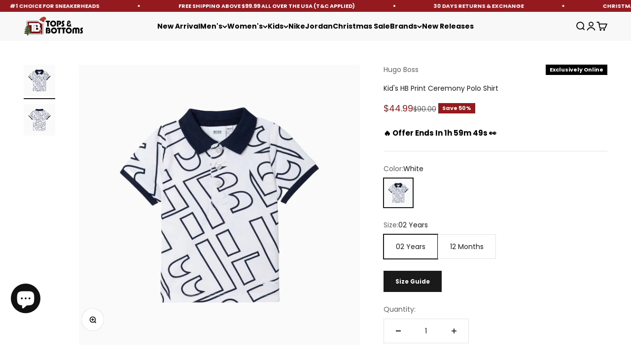

--- FILE ---
content_type: application/javascript
request_url: https://size-guides.esc-apps-cdn.com/1759189164-app.aonenew.myshopify.com.js?shop=aonenew.myshopify.com
body_size: 63839
content:
if (!window.eastsideco_sizeGuides || !window.eastsideco_sizeGuides.cachedCharts) {window.eastsideco_sizeGuides = window.eastsideco_sizeGuides || {}; window.eastsideco_sizeGuides.cachedCharts = [{"universal":0,"title":"Timberland Men's Tops","top_text":"","bottom_text":"","tag":",Timberland-Mens-Clothing-SG,","top":1,"bottom":0,"left":1,"right":0,"img":"","img_position":"","vendor":"","type":"","data":[["<span class=\"esc-size-guide--cell-type--text\">Size<\/span>","<span class=\"esc-size-guide--cell-type--text\">Chest<\/span>","<span class=\"esc-size-guide--cell-type--text\">Waist<\/span>","<span class=\"esc-size-guide--cell-type--text\">Neck<\/span>","<span class=\"esc-size-guide--cell-type--text\">Sleeve<\/span>","<span class=\"esc-size-guide--cell-type--text\">Across Shoulder<\/span>"],["<span class=\"esc-size-guide--cell-type--text\">XXS<\/span>","<span class=\"esc-size-guide--cell-type--text\">33-34<\/span>","<span class=\"esc-size-guide--cell-type--text\">26-27<\/span>","<span class=\"esc-size-guide--cell-type--text\">13-13.75<\/span>","<span class=\"esc-size-guide--cell-type--text\">33<\/span>","<span class=\"esc-size-guide--cell-type--text\">17.125<\/span>"],["<span class=\"esc-size-guide--cell-type--text\">XS<\/span>","<span class=\"esc-size-guide--cell-type--text\">35-36<\/span>","<span class=\"esc-size-guide--cell-type--text\">28-29<\/span>","<span class=\"esc-size-guide--cell-type--text\">14-14.75<\/span>","<span class=\"esc-size-guide--cell-type--text\">34.5<\/span>","<span class=\"esc-size-guide--cell-type--text\">17.75<\/span>"],["<span class=\"esc-size-guide--cell-type--text\">S<\/span>","<span class=\"esc-size-guide--cell-type--text\">37-38<\/span>","<span class=\"esc-size-guide--cell-type--text\">30-31<\/span>","<span class=\"esc-size-guide--cell-type--text\">15-15.75<\/span>","<span class=\"esc-size-guide--cell-type--text\">35<\/span>","<span class=\"esc-size-guide--cell-type--text\">18.375<\/span>"],["<span class=\"esc-size-guide--cell-type--text\">M<\/span>","<span class=\"esc-size-guide--cell-type--text\">39-41<\/span>","<span class=\"esc-size-guide--cell-type--text\">32-34<\/span>","<span class=\"esc-size-guide--cell-type--text\">16-16.75<\/span>","<span class=\"esc-size-guide--cell-type--text\">35.5<\/span>","<span class=\"esc-size-guide--cell-type--text\">19<\/span>"],["<span class=\"esc-size-guide--cell-type--text\">L<\/span>","<span class=\"esc-size-guide--cell-type--text\">42-44<\/span>","<span class=\"esc-size-guide--cell-type--text\">35-37<\/span>","<span class=\"esc-size-guide--cell-type--text\">17-17.75<\/span>","<span class=\"esc-size-guide--cell-type--text\">36.25<\/span>","<span class=\"esc-size-guide--cell-type--text\">19.75<\/span>"],["<span class=\"esc-size-guide--cell-type--text\">XL<\/span>","<span class=\"esc-size-guide--cell-type--text\">45-47<\/span>","<span class=\"esc-size-guide--cell-type--text\">38-40<\/span>","<span class=\"esc-size-guide--cell-type--text\">18-18.75<\/span>","<span class=\"esc-size-guide--cell-type--text\">37<\/span>","<span class=\"esc-size-guide--cell-type--text\">20.5<\/span>"],["<span class=\"esc-size-guide--cell-type--text\">XXL<\/span>","<span class=\"esc-size-guide--cell-type--text\">48-50<\/span>","<span class=\"esc-size-guide--cell-type--text\">41-43<\/span>","<span class=\"esc-size-guide--cell-type--text\">19-19.75<\/span>","<span class=\"esc-size-guide--cell-type--text\">37.75<\/span>","<span class=\"esc-size-guide--cell-type--text\">21.25<\/span>"],["<span class=\"esc-size-guide--cell-type--text\">3XL<\/span>","<span class=\"esc-size-guide--cell-type--text\">51-53<\/span>","<span class=\"esc-size-guide--cell-type--text\">44-46<\/span>","<span class=\"esc-size-guide--cell-type--text\">20-20.75<\/span>","<span class=\"esc-size-guide--cell-type--text\">38.5<\/span>","<span class=\"esc-size-guide--cell-type--text\">22<\/span>"]],"gt_translate_keys":["title","top_text","bottom_text"],"products":"","collections":""},{"universal":0,"title":"Timberland Men's Footwears","top_text":"","bottom_text":"","tag":",Timberland-Mens-Footwears,","top":1,"bottom":0,"left":1,"right":0,"img":"","img_position":"","vendor":"","type":"","data":[["<span class=\"esc-size-guide--cell-type--text\">US<\/span>","<span class=\"esc-size-guide--cell-type--text\">EU<\/span>","<span class=\"esc-size-guide--cell-type--text\">UK<\/span>","<span class=\"esc-size-guide--cell-type--text\">IN<\/span>","<span class=\"esc-size-guide--cell-type--text\">CM<\/span>"],["<span class=\"esc-size-guide--cell-type--text\">5<\/span>","<span class=\"esc-size-guide--cell-type--text\">37.5<\/span>","<span class=\"esc-size-guide--cell-type--text\">4.5<\/span>","<span class=\"esc-size-guide--cell-type--text\">9.3<\/span>","<span class=\"esc-size-guide--cell-type--text\">23.5<\/span>"],["<span class=\"esc-size-guide--cell-type--text\">5.5<\/span>","<span class=\"esc-size-guide--cell-type--text\">38<\/span>","<span class=\"esc-size-guide--cell-type--text\">5<\/span>","<span class=\"esc-size-guide--cell-type--text\">9.4<\/span>","<span class=\"esc-size-guide--cell-type--text\">24<\/span>"],["<span class=\"esc-size-guide--cell-type--text\">6<\/span>","<span class=\"esc-size-guide--cell-type--text\">39<\/span>","<span class=\"esc-size-guide--cell-type--text\">5.5<\/span>","<span class=\"esc-size-guide--cell-type--text\">9.5<\/span>","<span class=\"esc-size-guide--cell-type--text\">24<\/span>"],["<span class=\"esc-size-guide--cell-type--text\">6.5<\/span>","<span class=\"esc-size-guide--cell-type--text\">39.5<\/span>","<span class=\"esc-size-guide--cell-type--text\">6<\/span>","<span class=\"esc-size-guide--cell-type--text\">9.6<\/span>","<span class=\"esc-size-guide--cell-type--text\">24.5<\/span>"],["<span class=\"esc-size-guide--cell-type--text\">7<\/span>","<span class=\"esc-size-guide--cell-type--text\">40<\/span>","<span class=\"esc-size-guide--cell-type--text\">6.5<\/span>","<span class=\"esc-size-guide--cell-type--text\">9.8<\/span>","<span class=\"esc-size-guide--cell-type--text\">25<\/span>"],["<span class=\"esc-size-guide--cell-type--text\">7.5<\/span>","<span class=\"esc-size-guide--cell-type--text\">41<\/span>","<span class=\"esc-size-guide--cell-type--text\">7<\/span>","<span class=\"esc-size-guide--cell-type--text\">10<\/span>","<span class=\"esc-size-guide--cell-type--text\">25.5<\/span>"],["<span class=\"esc-size-guide--cell-type--text\">8<\/span>","<span class=\"esc-size-guide--cell-type--text\">41.5<\/span>","<span class=\"esc-size-guide--cell-type--text\">7.5<\/span>","<span class=\"esc-size-guide--cell-type--text\">10.2<\/span>","<span class=\"esc-size-guide--cell-type--text\">26<\/span>"],["<span class=\"esc-size-guide--cell-type--text\">8.5<\/span>","<span class=\"esc-size-guide--cell-type--text\">42<\/span>","<span class=\"esc-size-guide--cell-type--text\">8<\/span>","<span class=\"esc-size-guide--cell-type--text\">10.4<\/span>","<span class=\"esc-size-guide--cell-type--text\">26.5<\/span>"],["<span class=\"esc-size-guide--cell-type--text\">9<\/span>","<span class=\"esc-size-guide--cell-type--text\">43<\/span>","<span class=\"esc-size-guide--cell-type--text\">8.5<\/span>","<span class=\"esc-size-guide--cell-type--text\">10.6<\/span>","<span class=\"esc-size-guide--cell-type--text\">27<\/span>"],["<span class=\"esc-size-guide--cell-type--text\">9.5<\/span>","<span class=\"esc-size-guide--cell-type--text\">43.5<\/span>","<span class=\"esc-size-guide--cell-type--text\">9<\/span>","<span class=\"esc-size-guide--cell-type--text\">10.8<\/span>","<span class=\"esc-size-guide--cell-type--text\">27.5<\/span>"],["<span class=\"esc-size-guide--cell-type--text\">10<\/span>","<span class=\"esc-size-guide--cell-type--text\">44<\/span>","<span class=\"esc-size-guide--cell-type--text\">9.5<\/span>","<span class=\"esc-size-guide--cell-type--text\">11<\/span>","<span class=\"esc-size-guide--cell-type--text\">28<\/span>"],["<span class=\"esc-size-guide--cell-type--text\">10.5<\/span>","<span class=\"esc-size-guide--cell-type--text\">44.5<\/span>","<span class=\"esc-size-guide--cell-type--text\">10<\/span>","<span class=\"esc-size-guide--cell-type--text\">11.2<\/span>","<span class=\"esc-size-guide--cell-type--text\">28.5<\/span>"],["<span class=\"esc-size-guide--cell-type--text\">11<\/span>","<span class=\"esc-size-guide--cell-type--text\">45<\/span>","<span class=\"esc-size-guide--cell-type--text\">10.5<\/span>","<span class=\"esc-size-guide--cell-type--text\">11.4<\/span>","<span class=\"esc-size-guide--cell-type--text\">29<\/span>"],["<span class=\"esc-size-guide--cell-type--text\">11.5<\/span>","<span class=\"esc-size-guide--cell-type--text\">45.5<\/span>","<span class=\"esc-size-guide--cell-type--text\">11<\/span>","<span class=\"esc-size-guide--cell-type--text\">11.6<\/span>","<span class=\"esc-size-guide--cell-type--text\">29.5<\/span>"],["<span class=\"esc-size-guide--cell-type--text\">12<\/span>","<span class=\"esc-size-guide--cell-type--text\">46<\/span>","<span class=\"esc-size-guide--cell-type--text\">11.5<\/span>","<span class=\"esc-size-guide--cell-type--text\">11.8<\/span>","<span class=\"esc-size-guide--cell-type--text\">30<\/span>"],["<span class=\"esc-size-guide--cell-type--text\">13<\/span>","<span class=\"esc-size-guide--cell-type--text\">47.5<\/span>","<span class=\"esc-size-guide--cell-type--text\">12.5<\/span>","<span class=\"esc-size-guide--cell-type--text\">12.2<\/span>","<span class=\"esc-size-guide--cell-type--text\">31<\/span>"],["<span class=\"esc-size-guide--cell-type--text\">14<\/span>","<span class=\"esc-size-guide--cell-type--text\">49<\/span>","<span class=\"esc-size-guide--cell-type--text\">13.5<\/span>","<span class=\"esc-size-guide--cell-type--text\">12.6<\/span>","<span class=\"esc-size-guide--cell-type--text\">32<\/span>"],["<span class=\"esc-size-guide--cell-type--text\">15<\/span>","<span class=\"esc-size-guide--cell-type--text\">50<\/span>","<span class=\"esc-size-guide--cell-type--text\">14.5<\/span>","<span class=\"esc-size-guide--cell-type--text\">13<\/span>","<span class=\"esc-size-guide--cell-type--text\">33<\/span>"]],"gt_translate_keys":["title","top_text","bottom_text"],"products":"","collections":""},{"universal":0,"title":"Mackage Kid's Size Chart","top_text":"","bottom_text":"HOW TO MEASURE<br \/>\nChest: Measure a loop around your child's armpits, passing the tape<br \/>\nacross the fullest part of the chest and around the shoulder blades.<br \/>\n<br \/>\nWaist: Measure a loop just above your child's hipbone, around the<br \/>\nnatural waistline.<br \/>\n<br \/>\nSleeve length: Hold the tape at the center back of your child's neck.<br \/>\nMeasure the shoulder to the elbow and down to the wrist. The total<br \/>\nlength is the sleeve length.","tag":",Mackage_Kid's_Size_Chart,","top":0,"bottom":0,"left":1,"right":0,"img":"","img_position":"","vendor":"","type":"","data":[["<span class=\"esc-size-guide--cell-type--text\">US<\/span>","<span class=\"esc-size-guide--cell-type--text\">2<\/span>","<span class=\"esc-size-guide--cell-type--text\">4<\/span>","<span class=\"esc-size-guide--cell-type--text\">6<\/span>","<span class=\"esc-size-guide--cell-type--text\">8<\/span>","<span class=\"esc-size-guide--cell-type--text\">10<\/span>","<span class=\"esc-size-guide--cell-type--text\">12<\/span>","<span class=\"esc-size-guide--cell-type--text\">14<\/span>"],["<span class=\"esc-size-guide--cell-type--text\">UK<\/span>","<span class=\"esc-size-guide--cell-type--text\">1.5<\/span>","<span class=\"esc-size-guide--cell-type--text\">3.5<\/span>","<span class=\"esc-size-guide--cell-type--text\">5.5<\/span>","<span class=\"esc-size-guide--cell-type--text\">7.5<\/span>","<span class=\"esc-size-guide--cell-type--text\">9.5<\/span>","<span class=\"esc-size-guide--cell-type--text\">11.5<\/span>","<span class=\"esc-size-guide--cell-type--text\">13.5<\/span>"],["<span class=\"esc-size-guide--cell-type--text\">Chest<\/span>","<span class=\"esc-size-guide--cell-type--text\">20.5<\/span>","<span class=\"esc-size-guide--cell-type--text\">22.5\t<\/span>","<span class=\"esc-size-guide--cell-type--text\">24.5\t<\/span>","<span class=\"esc-size-guide--cell-type--text\">26<\/span>","<span class=\"esc-size-guide--cell-type--text\">28.5<\/span>","<span class=\"esc-size-guide--cell-type--text\">30.5\t<\/span>","<span class=\"esc-size-guide--cell-type--text\">32.5<\/span>"],["<span class=\"esc-size-guide--cell-type--text\">Hips<\/span>","<span class=\"esc-size-guide--cell-type--text\">22<\/span>","<span class=\"esc-size-guide--cell-type--text\">24<\/span>","<span class=\"esc-size-guide--cell-type--text\">26<\/span>","<span class=\"esc-size-guide--cell-type--text\">28<\/span>","<span class=\"esc-size-guide--cell-type--text\">30<\/span>","<span class=\"esc-size-guide--cell-type--text\">32<\/span>","<span class=\"esc-size-guide--cell-type--text\">34<\/span>"],["<span class=\"esc-size-guide--cell-type--text\">Sleeve Length<\/span>","<span class=\"esc-size-guide--cell-type--text\">17<\/span>","<span class=\"esc-size-guide--cell-type--text\">19<\/span>","<span class=\"esc-size-guide--cell-type--text\">21.5<\/span>","<span class=\"esc-size-guide--cell-type--text\">23.5<\/span>","<span class=\"esc-size-guide--cell-type--text\">26<\/span>","<span class=\"esc-size-guide--cell-type--text\">28.5<\/span>","<span class=\"esc-size-guide--cell-type--text\">29.5<\/span>"],["<span class=\"esc-size-guide--cell-type--text\">Average Age<\/span>","<span class=\"esc-size-guide--cell-type--text\">2<\/span>","<span class=\"esc-size-guide--cell-type--text\">4<\/span>","<span class=\"esc-size-guide--cell-type--text\">6<\/span>","<span class=\"esc-size-guide--cell-type--text\">8<\/span>","<span class=\"esc-size-guide--cell-type--text\">10<\/span>","<span class=\"esc-size-guide--cell-type--text\">12<\/span>","<span class=\"esc-size-guide--cell-type--text\">13<\/span>"]],"gt_translate_keys":["title","top_text","bottom_text"],"products":"","collections":""},{"universal":0,"title":"MACKAGE MEN'S TOP SIZE GUIDE","top_text":"MEN MEASUREMENT CHART<br \/>\nThe measurements below refer to body dimensions. If your<br \/>\nmeasurements span across sizes, we recommend you select the<br \/>\nlarger size.","bottom_text":"HOW TO MEASURE<br \/>\n<br \/>\nChest: Measure under your arms, around the fullest part of your<br \/>\nchest.<br \/>\n<br \/>\nWaist: Measure under your natural waistline, keeping the tape<br \/>\nslightly loose.<br \/>\n<br \/>\nHips: Measure under your hips, keeping the tape slightly loose.<br \/>\n<br \/>\nSleeve: Hold the tape at the center back of your neck. Measure<br \/>\nwis The resh enger is your slove ten down to the edge of your","tag":",Mackage-tops-SG,","top":1,"bottom":0,"left":1,"right":0,"img":"","img_position":"","vendor":"","type":"","data":[["<span class=\"esc-size-guide--cell-type--text\">US<\/span>","<span class=\"esc-size-guide--cell-type--text\">XS<\/span>","<span class=\"esc-size-guide--cell-type--text\">S<\/span>","<span class=\"esc-size-guide--cell-type--text\">M<\/span>","<span class=\"esc-size-guide--cell-type--text\">L<\/span>","<span class=\"esc-size-guide--cell-type--text\">XL<\/span>","<span class=\"esc-size-guide--cell-type--text\">2XL<\/span>","<span class=\"esc-size-guide--cell-type--text\">3XL<\/span>","<span class=\"esc-size-guide--cell-type--text\">4XL<\/span>"],["<span class=\"esc-size-guide--cell-type--text\">Size<\/span>","<span class=\"esc-size-guide--cell-type--text\">34<\/span>","<span class=\"esc-size-guide--cell-type--text\">36<\/span>","<span class=\"esc-size-guide--cell-type--text\">38<\/span>","<span class=\"esc-size-guide--cell-type--text\">40<\/span>","<span class=\"esc-size-guide--cell-type--text\">42<\/span>","<span class=\"esc-size-guide--cell-type--text\">44<\/span>","<span class=\"esc-size-guide--cell-type--text\">46<\/span>","<span class=\"esc-size-guide--cell-type--text\">48<\/span>"],["<span class=\"esc-size-guide--cell-type--text\">Chest<\/span>","<span class=\"esc-size-guide--cell-type--text\">34<\/span>","<span class=\"esc-size-guide--cell-type--text\">36<\/span>","<span class=\"esc-size-guide--cell-type--text\">38<\/span>","<span class=\"esc-size-guide--cell-type--text\">40<\/span>","<span class=\"esc-size-guide--cell-type--text\">42<\/span>","<span class=\"esc-size-guide--cell-type--text\">44.5<\/span>","<span class=\"esc-size-guide--cell-type--text\">47<\/span>","<span class=\"esc-size-guide--cell-type--text\">49.5<\/span>"],["<span class=\"esc-size-guide--cell-type--text\">Waist<\/span>","<span class=\"esc-size-guide--cell-type--text\">28<\/span>","<span class=\"esc-size-guide--cell-type--text\">30<\/span>","<span class=\"esc-size-guide--cell-type--text\">32<\/span>","<span class=\"esc-size-guide--cell-type--text\">34<\/span>","<span class=\"esc-size-guide--cell-type--text\">36<\/span>","<span class=\"esc-size-guide--cell-type--text\">38.5<\/span>","<span class=\"esc-size-guide--cell-type--text\">41<\/span>","<span class=\"esc-size-guide--cell-type--text\">43.5<\/span>"],["<span class=\"esc-size-guide--cell-type--text\">Sleeve Length<\/span>","<span class=\"esc-size-guide--cell-type--text\">34.2<\/span>","<span class=\"esc-size-guide--cell-type--text\">34.7<\/span>","<span class=\"esc-size-guide--cell-type--text\">35.2<\/span>","<span class=\"esc-size-guide--cell-type--text\">35.7<\/span>","<span class=\"esc-size-guide--cell-type--text\">36.2<\/span>","<span class=\"esc-size-guide--cell-type--text\">36.7<\/span>","<span class=\"esc-size-guide--cell-type--text\">37.2<\/span>","<span class=\"esc-size-guide--cell-type--text\">37.7<\/span>"]],"gt_translate_keys":["title","top_text","bottom_text"],"products":"","collections":""},{"universal":0,"title":"MACKAGE WOMEN'S SIZE GUIDE","top_text":"WOMEN MEASUREMENT CHART","bottom_text":"HOW TO MEASURE <br \/>\nBust: Measure under your armpits, around the fullest part of your<br \/>\nchest.<br \/>\n<br \/>\nWaist: Measure under your natural waistline, keeping the tape<br \/>\nslightly loose.<br \/>\n<br \/>\nLow hips: Measure under your hips, keeping the tape slightly loose.<br \/>\n<br \/>\nSleeve: Hold the tape at the center back of your neck. Measure<br \/>\nacross your shoulder yo your elbow and down to the edge of your<br \/>\nwrist. The total length is your sleeve length.","tag":",Mackage-tops-SG,","top":0,"bottom":0,"left":1,"right":0,"img":"","img_position":"","vendor":"","type":"","data":[["<span class=\"esc-size-guide--cell-type--text\">Sizes<\/span>","<span class=\"esc-size-guide--cell-type--text\">XXS<\/span>","<span class=\"esc-size-guide--cell-type--text\">XS<\/span>","<span class=\"esc-size-guide--cell-type--text\">S<\/span>","<span class=\"esc-size-guide--cell-type--text\">M<\/span>","<span class=\"esc-size-guide--cell-type--text\">L<\/span>","<span class=\"esc-size-guide--cell-type--text\">XL<\/span>","<span class=\"esc-size-guide--cell-type--text\">XXL<\/span>"],["<span class=\"esc-size-guide--cell-type--text\">US<\/span>","<span class=\"esc-size-guide--cell-type--text\">0<\/span>","<span class=\"esc-size-guide--cell-type--text\">2<\/span>","<span class=\"esc-size-guide--cell-type--text\">4<\/span>","<span class=\"esc-size-guide--cell-type--text\">6<\/span>","<span class=\"esc-size-guide--cell-type--text\">8<\/span>","<span class=\"esc-size-guide--cell-type--text\">10<\/span>","<span class=\"esc-size-guide--cell-type--text\">12<\/span>"],["<span class=\"esc-size-guide--cell-type--text\">UK<\/span>","<span class=\"esc-size-guide--cell-type--text\">4<\/span>","<span class=\"esc-size-guide--cell-type--text\">6<\/span>","<span class=\"esc-size-guide--cell-type--text\">8<\/span>","<span class=\"esc-size-guide--cell-type--text\">10<\/span>","<span class=\"esc-size-guide--cell-type--text\">12<\/span>","<span class=\"esc-size-guide--cell-type--text\">14<\/span>","<span class=\"esc-size-guide--cell-type--text\">16<\/span>"],["<span class=\"esc-size-guide--cell-type--text\">Bust<\/span>","<span class=\"esc-size-guide--cell-type--text\">78.7\t<\/span>","<span class=\"esc-size-guide--cell-type--text\">83.8\t<\/span>","<span class=\"esc-size-guide--cell-type--text\">88.9\t<\/span>","<span class=\"esc-size-guide--cell-type--text\">94<\/span>","<span class=\"esc-size-guide--cell-type--text\">100<\/span>","<span class=\"esc-size-guide--cell-type--text\">107<\/span>","<span class=\"esc-size-guide--cell-type--text\">112<\/span>"],["<span class=\"esc-size-guide--cell-type--text\">Waist<\/span>","<span class=\"esc-size-guide--cell-type--text\">63.5\t<\/span>","<span class=\"esc-size-guide--cell-type--text\">68.6<\/span>","<span class=\"esc-size-guide--cell-type--text\">73.7\t<\/span>","<span class=\"esc-size-guide--cell-type--text\">78.7<\/span>","<span class=\"esc-size-guide--cell-type--text\">85.1<\/span>","<span class=\"esc-size-guide--cell-type--text\">91.4\t<\/span>","<span class=\"esc-size-guide--cell-type--text\">96.5<\/span>"],["<span class=\"esc-size-guide--cell-type--text\">Hips<\/span>","<span class=\"esc-size-guide--cell-type--text\">91.4<\/span>","<span class=\"esc-size-guide--cell-type--text\">94<\/span>","<span class=\"esc-size-guide--cell-type--text\">99.1<\/span>","<span class=\"esc-size-guide--cell-type--text\">104<\/span>","<span class=\"esc-size-guide--cell-type--text\">110<\/span>","<span class=\"esc-size-guide--cell-type--text\">117<\/span>","<span class=\"esc-size-guide--cell-type--text\">122<\/span>"],["<span class=\"esc-size-guide--cell-type--text\">Sleeve Length<\/span>","<span class=\"esc-size-guide--cell-type--text\">81.8<\/span>","<span class=\"esc-size-guide--cell-type--text\">82.8<\/span>","<span class=\"esc-size-guide--cell-type--text\">83.8<\/span>","<span class=\"esc-size-guide--cell-type--text\">84.6<\/span>","<span class=\"esc-size-guide--cell-type--text\">85.6<\/span>","<span class=\"esc-size-guide--cell-type--text\">86.6<\/span>","<span class=\"esc-size-guide--cell-type--text\">87.6<\/span>"]],"gt_translate_keys":["title","top_text","bottom_text"],"products":"","collections":""},{"universal":0,"title":"PELLE PELLE MEN'S SIZE CHART","top_text":"","bottom_text":"","tag":",PELLE_PELLE_SIZE_CHART,","top":1,"bottom":0,"left":1,"right":0,"img":"","img_position":"top","vendor":"","type":"","data":[["<center>SIZES<center\/>","<span class=\"esc-size-guide--cell-type--text\">CHEST<\/span>","<span class=\"esc-size-guide--cell-type--text\">LENGTH<\/span>","<span class=\"esc-size-guide--cell-type--text\">SLEEVE<\/span>"],["<center>XS<center\/>","<span class=\"esc-size-guide--cell-type--text\">43&quot;<\/span>","<span class=\"esc-size-guide--cell-type--text\">28&quot;<\/span>","<span class=\"esc-size-guide--cell-type--text\">35 3\/4&quot;<\/span>"],["<center>S<center\/>","<span class=\"esc-size-guide--cell-type--text\">46&quot;<\/span>","<span class=\"esc-size-guide--cell-type--text\">28 1\/2&quot;<\/span>","<span class=\"esc-size-guide--cell-type--text\">36 1\/2&quot;<\/span>"],["<center>M<center\/>","<span class=\"esc-size-guide--cell-type--text\">49&quot;<\/span>","<span class=\"esc-size-guide--cell-type--text\">29&quot;<\/span>","<span class=\"esc-size-guide--cell-type--text\">37 1\/4&quot;<\/span>"],["<center>L<center\/>","<span class=\"esc-size-guide--cell-type--text\">52&quot;<\/span>","<span class=\"esc-size-guide--cell-type--text\">29 1\/2&quot;<\/span>","<span class=\"esc-size-guide--cell-type--text\">38&quot;<\/span>"],["<center>XL<center\/>","<span class=\"esc-size-guide--cell-type--text\">55&quot;<\/span>","<span class=\"esc-size-guide--cell-type--text\">30&quot;<\/span>","<span class=\"esc-size-guide--cell-type--text\">38 3\/4&quot;<\/span>"],["<center>2XL<center\/>","<span class=\"esc-size-guide--cell-type--text\">58&quot;<\/span>","<span class=\"esc-size-guide--cell-type--text\">30 1\/2&quot;<\/span>","<span class=\"esc-size-guide--cell-type--text\">39 1\/2&quot;<\/span>"],["<center>3XL<center\/>","<span class=\"esc-size-guide--cell-type--text\">61&quot;<\/span>","<span class=\"esc-size-guide--cell-type--text\">31&quot;<\/span>","<span class=\"esc-size-guide--cell-type--text\">40 1\/4&quot;<\/span>"],["<center>4XL<center\/>","<span class=\"esc-size-guide--cell-type--text\">64&quot;<\/span>","<span class=\"esc-size-guide--cell-type--text\">31 1\/2&quot;<\/span>","<span class=\"esc-size-guide--cell-type--text\">41&quot;<\/span>"]],"gt_translate_keys":["title","top_text","bottom_text"],"products":"","collections":""},{"universal":0,"title":"Timberland Women's Footwears","top_text":"","bottom_text":"","tag":",Timberland-Womens-Footwears,","top":1,"bottom":0,"left":0,"right":0,"img":"","img_position":"","vendor":"","type":"","data":[["<span class=\"esc-size-guide--cell-type--text\">USA<\/span>","<span class=\"esc-size-guide--cell-type--text\">EU<\/span>","<span class=\"esc-size-guide--cell-type--text\">UK<\/span>","<span class=\"esc-size-guide--cell-type--text\">IN<\/span>","<span class=\"esc-size-guide--cell-type--text\">CM<\/span>"],["<span class=\"esc-size-guide--cell-type--text\">5<\/span>","<span class=\"esc-size-guide--cell-type--text\">35.5<\/span>","<span class=\"esc-size-guide--cell-type--text\">3<\/span>","<span class=\"esc-size-guide--cell-type--text\">8.7<\/span>","<span class=\"esc-size-guide--cell-type--text\">22<\/span>"],["<span class=\"esc-size-guide--cell-type--text\">5.5<\/span>","<span class=\"esc-size-guide--cell-type--text\">36<\/span>","<span class=\"esc-size-guide--cell-type--text\">3.5<\/span>","<span class=\"esc-size-guide--cell-type--text\">8.9<\/span>","<span class=\"esc-size-guide--cell-type--text\">22.5<\/span>"],["<span class=\"esc-size-guide--cell-type--text\">6<\/span>","<span class=\"esc-size-guide--cell-type--text\">37<\/span>","<span class=\"esc-size-guide--cell-type--text\">4<\/span>","<span class=\"esc-size-guide--cell-type--text\">9.1<\/span>","<span class=\"esc-size-guide--cell-type--text\">23<\/span>"],["<span class=\"esc-size-guide--cell-type--text\">6.5<\/span>","<span class=\"esc-size-guide--cell-type--text\">37.5<\/span>","<span class=\"esc-size-guide--cell-type--text\">4.5<\/span>","<span class=\"esc-size-guide--cell-type--text\">9.3<\/span>","<span class=\"esc-size-guide--cell-type--text\">23.5<\/span>"],["<span class=\"esc-size-guide--cell-type--text\">7<\/span>","<span class=\"esc-size-guide--cell-type--text\">38<\/span>","<span class=\"esc-size-guide--cell-type--text\">5<\/span>","<span class=\"esc-size-guide--cell-type--text\">9.5<\/span>","<span class=\"esc-size-guide--cell-type--text\">24<\/span>"],["<span class=\"esc-size-guide--cell-type--text\">7.5<\/span>","<span class=\"esc-size-guide--cell-type--text\">38.5<\/span>","<span class=\"esc-size-guide--cell-type--text\">5.5<\/span>","<span class=\"esc-size-guide--cell-type--text\">9.6<\/span>","<span class=\"esc-size-guide--cell-type--text\">24.5<\/span>"],["<span class=\"esc-size-guide--cell-type--text\">8<\/span>","<span class=\"esc-size-guide--cell-type--text\">39<\/span>","<span class=\"esc-size-guide--cell-type--text\">6<\/span>","<span class=\"esc-size-guide--cell-type--text\">9.8<\/span>","<span class=\"esc-size-guide--cell-type--text\">25<\/span>"],["<span class=\"esc-size-guide--cell-type--text\">8.5<\/span>","<span class=\"esc-size-guide--cell-type--text\">39.5<\/span>","<span class=\"esc-size-guide--cell-type--text\">6.5<\/span>","<span class=\"esc-size-guide--cell-type--text\">10<\/span>","<span class=\"esc-size-guide--cell-type--text\">25.5<\/span>"],["<span class=\"esc-size-guide--cell-type--text\">9<\/span>","<span class=\"esc-size-guide--cell-type--text\">40<\/span>","<span class=\"esc-size-guide--cell-type--text\">7<\/span>","<span class=\"esc-size-guide--cell-type--text\">10.2<\/span>","<span class=\"esc-size-guide--cell-type--text\">26<\/span>"],["<span class=\"esc-size-guide--cell-type--text\">9.5<\/span>","<span class=\"esc-size-guide--cell-type--text\">41<\/span>","<span class=\"esc-size-guide--cell-type--text\">7.5<\/span>","<span class=\"esc-size-guide--cell-type--text\">10.4<\/span>","<span class=\"esc-size-guide--cell-type--text\">26.5<\/span>"],["<span class=\"esc-size-guide--cell-type--text\">10<\/span>","<span class=\"esc-size-guide--cell-type--text\">41.5<\/span>","<span class=\"esc-size-guide--cell-type--text\">8<\/span>","<span class=\"esc-size-guide--cell-type--text\">10.6<\/span>","<span class=\"esc-size-guide--cell-type--text\">27<\/span>"],["<span class=\"esc-size-guide--cell-type--text\">11<\/span>","<span class=\"esc-size-guide--cell-type--text\">42<\/span>","<span class=\"esc-size-guide--cell-type--text\">9<\/span>","<span class=\"esc-size-guide--cell-type--text\">11<\/span>","<span class=\"esc-size-guide--cell-type--text\">28<\/span>"]],"gt_translate_keys":["title","top_text","bottom_text"],"products":"","collections":""},{"universal":0,"title":"Timberland Grade School Boots","top_text":"","bottom_text":"","tag":",Timberland-Kids-boots-SG,","top":1,"bottom":0,"left":1,"right":0,"img":"","img_position":"","vendor":"","type":"","data":[["<span class=\"esc-size-guide--cell-type--text\">US<\/span>","<span class=\"esc-size-guide--cell-type--text\">EU<\/span>","<span class=\"esc-size-guide--cell-type--text\">UK<\/span>","<span class=\"esc-size-guide--cell-type--text\">IN<\/span>","<span class=\"esc-size-guide--cell-type--text\">CM<\/span>"],["<span class=\"esc-size-guide--cell-type--text\">3.5<\/span>","<span class=\"esc-size-guide--cell-type--text\">35.5<\/span>","<span class=\"esc-size-guide--cell-type--text\">3<\/span>","<span class=\"esc-size-guide--cell-type--text\">8.7<\/span>","<span class=\"esc-size-guide--cell-type--text\">22<\/span>"],["<span class=\"esc-size-guide--cell-type--text\">4<\/span>","<span class=\"esc-size-guide--cell-type--text\">36<\/span>","<span class=\"esc-size-guide--cell-type--text\">3.5<\/span>","<span class=\"esc-size-guide--cell-type--text\">8.8<\/span>","<span class=\"esc-size-guide--cell-type--text\">22.5<\/span>"],["<span class=\"esc-size-guide--cell-type--text\">4.5<\/span>","<span class=\"esc-size-guide--cell-type--text\">37<\/span>","<span class=\"esc-size-guide--cell-type--text\">4<\/span>","<span class=\"esc-size-guide--cell-type--text\">8.9<\/span>","<span class=\"esc-size-guide--cell-type--text\">22.5<\/span>"],["<span class=\"esc-size-guide--cell-type--text\">5<\/span>","<span class=\"esc-size-guide--cell-type--text\">37.5<\/span>","<span class=\"esc-size-guide--cell-type--text\">4.5<\/span>","<span class=\"esc-size-guide--cell-type--text\">9.1<\/span>","<span class=\"esc-size-guide--cell-type--text\">23<\/span>"],["<span class=\"esc-size-guide--cell-type--text\">5.5<\/span>","<span class=\"esc-size-guide--cell-type--text\">38<\/span>","<span class=\"esc-size-guide--cell-type--text\">5<\/span>","<span class=\"esc-size-guide--cell-type--text\">9.3<\/span>","<span class=\"esc-size-guide--cell-type--text\">23.5<\/span>"],["<span class=\"esc-size-guide--cell-type--text\">6<\/span>","<span class=\"esc-size-guide--cell-type--text\">39<\/span>","<span class=\"esc-size-guide--cell-type--text\">5.5<\/span>","<span class=\"esc-size-guide--cell-type--text\">9.4<\/span>","<span class=\"esc-size-guide--cell-type--text\">24<\/span>"],["<span class=\"esc-size-guide--cell-type--text\">6.5<\/span>","<span class=\"esc-size-guide--cell-type--text\">39.5<\/span>","<span class=\"esc-size-guide--cell-type--text\">6<\/span>","<span class=\"esc-size-guide--cell-type--text\">9.6<\/span>","<span class=\"esc-size-guide--cell-type--text\">24.5<\/span>"],["<span class=\"esc-size-guide--cell-type--text\">7<\/span>","<span class=\"esc-size-guide--cell-type--text\">40<\/span>","<span class=\"esc-size-guide--cell-type--text\">6.5<\/span>","<span class=\"esc-size-guide--cell-type--text\">9.8<\/span>","<span class=\"esc-size-guide--cell-type--text\">25<\/span>"]],"gt_translate_keys":["title","top_text","bottom_text"],"products":"","collections":""},{"universal":0,"title":"Timberland Pre School Boots","top_text":"","bottom_text":"","tag":",Timberland-Kids-boots-SG,","top":1,"bottom":0,"left":1,"right":0,"img":"","img_position":"","vendor":"","type":"","data":[["<span class=\"esc-size-guide--cell-type--text\">US<\/span>","<span class=\"esc-size-guide--cell-type--text\">EU<\/span>","<span class=\"esc-size-guide--cell-type--text\">UK<\/span>","<span class=\"esc-size-guide--cell-type--text\">IN<\/span>","<span class=\"esc-size-guide--cell-type--text\">CM<\/span>"],["<span class=\"esc-size-guide--cell-type--text\">12.5<\/span>","<span class=\"esc-size-guide--cell-type--text\">30.5<\/span>","<span class=\"esc-size-guide--cell-type--text\">12<\/span>","<span class=\"esc-size-guide--cell-type--text\">7.3<\/span>","<span class=\"esc-size-guide--cell-type--text\">18.5<\/span>"],["<span class=\"esc-size-guide--cell-type--text\">13<\/span>","<span class=\"esc-size-guide--cell-type--text\">31<\/span>","<span class=\"esc-size-guide--cell-type--text\">12.5<\/span>","<span class=\"esc-size-guide--cell-type--text\">7.5<\/span>","<span class=\"esc-size-guide--cell-type--text\">19<\/span>"],["<span class=\"esc-size-guide--cell-type--text\">13.5<\/span>","<span class=\"esc-size-guide--cell-type--text\">32<\/span>","<span class=\"esc-size-guide--cell-type--text\">13<\/span>","<span class=\"esc-size-guide--cell-type--text\">7.7<\/span>","<span class=\"esc-size-guide--cell-type--text\">19.5<\/span>"],["<span class=\"esc-size-guide--cell-type--text\">1<\/span>","<span class=\"esc-size-guide--cell-type--text\">32.5<\/span>","<span class=\"esc-size-guide--cell-type--text\">13.5<\/span>","<span class=\"esc-size-guide--cell-type--text\">7.9<\/span>","<span class=\"esc-size-guide--cell-type--text\">20<\/span>"],["<span class=\"esc-size-guide--cell-type--text\">1.5<\/span>","<span class=\"esc-size-guide--cell-type--text\">33<\/span>","<span class=\"esc-size-guide--cell-type--text\">1<\/span>","<span class=\"esc-size-guide--cell-type--text\">8<\/span>","<span class=\"esc-size-guide--cell-type--text\">20.5<\/span>"],["<span class=\"esc-size-guide--cell-type--text\">2<\/span>","<span class=\"esc-size-guide--cell-type--text\">34<\/span>","<span class=\"esc-size-guide--cell-type--text\">1.5<\/span>","<span class=\"esc-size-guide--cell-type--text\">8.1<\/span>","<span class=\"esc-size-guide--cell-type--text\">20.5<\/span>"],["<span class=\"esc-size-guide--cell-type--text\">2.5<\/span>","<span class=\"esc-size-guide--cell-type--text\">34.5<\/span>","<span class=\"esc-size-guide--cell-type--text\">2<\/span>","<span class=\"esc-size-guide--cell-type--text\">8.3<\/span>","<span class=\"esc-size-guide--cell-type--text\">21<\/span>"],["<span class=\"esc-size-guide--cell-type--text\">3<\/span>","<span class=\"esc-size-guide--cell-type--text\">35<\/span>","<span class=\"esc-size-guide--cell-type--text\">2.5<\/span>","<span class=\"esc-size-guide--cell-type--text\">8.5<\/span>","<span class=\"esc-size-guide--cell-type--text\">21.5<\/span>"]],"gt_translate_keys":["title","top_text","bottom_text"],"products":"","collections":""},{"universal":0,"title":"Timberland Toddler Boots","top_text":"","bottom_text":"","tag":",Timberland-Kids-boots-SG,","top":1,"bottom":0,"left":1,"right":0,"img":"","img_position":"","vendor":"","type":"","data":[["<span class=\"esc-size-guide--cell-type--text\">US<\/span>","<span class=\"esc-size-guide--cell-type--text\">EU<\/span>","<span class=\"esc-size-guide--cell-type--text\">UK<\/span>","<span class=\"esc-size-guide--cell-type--text\">IN<\/span>","<span class=\"esc-size-guide--cell-type--text\">CM<\/span>"],["<span class=\"esc-size-guide--cell-type--text\">4<\/span>","<span class=\"esc-size-guide--cell-type--text\">20<\/span>","<span class=\"esc-size-guide--cell-type--text\">3.5<\/span>","<span class=\"esc-size-guide--cell-type--text\">4.7<\/span>","<span class=\"esc-size-guide--cell-type--text\">12<\/span>"],["<span class=\"esc-size-guide--cell-type--text\">4.5<\/span>","<span class=\"esc-size-guide--cell-type--text\">20.5<\/span>","<span class=\"esc-size-guide--cell-type--text\">4<\/span>","<span class=\"esc-size-guide--cell-type--text\">4.8<\/span>","<span class=\"esc-size-guide--cell-type--text\">12<\/span>"],["<span class=\"esc-size-guide--cell-type--text\">5<\/span>","<span class=\"esc-size-guide--cell-type--text\">21<\/span>","<span class=\"esc-size-guide--cell-type--text\">4.5<\/span>","<span class=\"esc-size-guide--cell-type--text\">4.9<\/span>","<span class=\"esc-size-guide--cell-type--text\">12.5<\/span>"],["<span class=\"esc-size-guide--cell-type--text\">5.5<\/span>","<span class=\"esc-size-guide--cell-type--text\">22<\/span>","<span class=\"esc-size-guide--cell-type--text\">5<\/span>","<span class=\"esc-size-guide--cell-type--text\">5.1<\/span>","<span class=\"esc-size-guide--cell-type--text\">13<\/span>"],["<span class=\"esc-size-guide--cell-type--text\">6<\/span>","<span class=\"esc-size-guide--cell-type--text\">22.5<\/span>","<span class=\"esc-size-guide--cell-type--text\">5.5<\/span>","<span class=\"esc-size-guide--cell-type--text\">5.3<\/span>","<span class=\"esc-size-guide--cell-type--text\">13.5<\/span>"],["<span class=\"esc-size-guide--cell-type--text\">6.5<\/span>","<span class=\"esc-size-guide--cell-type--text\">23<\/span>","<span class=\"esc-size-guide--cell-type--text\">6<\/span>","<span class=\"esc-size-guide--cell-type--text\">5.5<\/span>","<span class=\"esc-size-guide--cell-type--text\">14<\/span>"],["<span class=\"esc-size-guide--cell-type--text\">7<\/span>","<span class=\"esc-size-guide--cell-type--text\">23.5<\/span>","<span class=\"esc-size-guide--cell-type--text\">6.5<\/span>","<span class=\"esc-size-guide--cell-type--text\">5.6<\/span>","<span class=\"esc-size-guide--cell-type--text\">14<\/span>"],["<span class=\"esc-size-guide--cell-type--text\">7.5<\/span>","<span class=\"esc-size-guide--cell-type--text\">24<\/span>","<span class=\"esc-size-guide--cell-type--text\">7<\/span>","<span class=\"esc-size-guide--cell-type--text\">5.7<\/span>","<span class=\"esc-size-guide--cell-type--text\">14.5<\/span>"],["<span class=\"esc-size-guide--cell-type--text\">8<\/span>","<span class=\"esc-size-guide--cell-type--text\">25<\/span>","<span class=\"esc-size-guide--cell-type--text\">7.5<\/span>","<span class=\"esc-size-guide--cell-type--text\">5.9<\/span>","<span class=\"esc-size-guide--cell-type--text\">15<\/span>"],["<span class=\"esc-size-guide--cell-type--text\">8.5<\/span>","<span class=\"esc-size-guide--cell-type--text\">25.5<\/span>","<span class=\"esc-size-guide--cell-type--text\">8<\/span>","<span class=\"esc-size-guide--cell-type--text\">6.1<\/span>","<span class=\"esc-size-guide--cell-type--text\">15.5<\/span>"],["<span class=\"esc-size-guide--cell-type--text\">9<\/span>","<span class=\"esc-size-guide--cell-type--text\">26<\/span>","<span class=\"esc-size-guide--cell-type--text\">8.5<\/span>","<span class=\"esc-size-guide--cell-type--text\">6.3<\/span>","<span class=\"esc-size-guide--cell-type--text\">16<\/span>"],["<span class=\"esc-size-guide--cell-type--text\">9.5<\/span>","<span class=\"esc-size-guide--cell-type--text\">26.5<\/span>","<span class=\"esc-size-guide--cell-type--text\">9<\/span>","<span class=\"esc-size-guide--cell-type--text\">6.4<\/span>","<span class=\"esc-size-guide--cell-type--text\">16.5<\/span>"],["<span class=\"esc-size-guide--cell-type--text\">10<\/span>","<span class=\"esc-size-guide--cell-type--text\">27<\/span>","<span class=\"esc-size-guide--cell-type--text\">9.5<\/span>","<span class=\"esc-size-guide--cell-type--text\">6.5<\/span>","<span class=\"esc-size-guide--cell-type--text\">16.5<\/span>"],["<span class=\"esc-size-guide--cell-type--text\">10.5<\/span>","<span class=\"esc-size-guide--cell-type--text\">28<\/span>","<span class=\"esc-size-guide--cell-type--text\">10<\/span>","<span class=\"esc-size-guide--cell-type--text\">6.7<\/span>","<span class=\"esc-size-guide--cell-type--text\">17<\/span>"],["<span class=\"esc-size-guide--cell-type--text\">11<\/span>","<span class=\"esc-size-guide--cell-type--text\">28.5<\/span>","<span class=\"esc-size-guide--cell-type--text\">10.5<\/span>","<span class=\"esc-size-guide--cell-type--text\">6.9<\/span>","<span class=\"esc-size-guide--cell-type--text\">17.5<\/span>"],["<span class=\"esc-size-guide--cell-type--text\">11.5<\/span>","<span class=\"esc-size-guide--cell-type--text\">29<\/span>","<span class=\"esc-size-guide--cell-type--text\">11<\/span>","<span class=\"esc-size-guide--cell-type--text\">7.1<\/span>","<span class=\"esc-size-guide--cell-type--text\">18<\/span>"],["<span class=\"esc-size-guide--cell-type--text\">12<\/span>","<span class=\"esc-size-guide--cell-type--text\">30<\/span>","<span class=\"esc-size-guide--cell-type--text\">11.5<\/span>","<span class=\"esc-size-guide--cell-type--text\">7.3<\/span>","<span class=\"esc-size-guide--cell-type--text\">18.5<\/span>"]],"gt_translate_keys":["title","top_text","bottom_text"],"products":"","collections":""},{"universal":0,"title":"Nike Womens Footwears Sizes Guide","top_text":"","bottom_text":"","tag":",Womens_Footwears_Sizes_Guide_Nike,","top":1,"bottom":0,"left":0,"right":0,"img":"","img_position":"top","vendor":"","type":"","data":[["<span class=\"esc-size-guide--cell-type--text\">US - Women&#039;s<\/span>","<span class=\"esc-size-guide--cell-type--text\">US - Men&#039;s <\/span>","<span class=\"esc-size-guide--cell-type--text\">UK<\/span>","<span class=\"esc-size-guide--cell-type--text\">EU<\/span>"],["<span class=\"esc-size-guide--cell-type--text\">4<\/span>","<span class=\"esc-size-guide--cell-type--text\">2.5<\/span>","<span class=\"esc-size-guide--cell-type--text\">1.5<\/span>","<span class=\"esc-size-guide--cell-type--text\">34.5<\/span>"],["<span class=\"esc-size-guide--cell-type--text\">4.5<\/span>","<span class=\"esc-size-guide--cell-type--text\">3<\/span>","<span class=\"esc-size-guide--cell-type--text\">2<\/span>","<span class=\"esc-size-guide--cell-type--text\">35<\/span>"],["<span class=\"esc-size-guide--cell-type--text\">5<\/span>","<span class=\"esc-size-guide--cell-type--text\">3.5<\/span>","<span class=\"esc-size-guide--cell-type--text\">2.5<\/span>","<span class=\"esc-size-guide--cell-type--text\">35.5<\/span>"],["<span class=\"esc-size-guide--cell-type--text\">5.5<\/span>","<span class=\"esc-size-guide--cell-type--text\">4<\/span>","<span class=\"esc-size-guide--cell-type--text\">3<\/span>","<span class=\"esc-size-guide--cell-type--text\">36<\/span>"],["<span class=\"esc-size-guide--cell-type--text\">6<\/span>","<span class=\"esc-size-guide--cell-type--text\">4.5<\/span>","<span class=\"esc-size-guide--cell-type--text\">3.5<\/span>","<span class=\"esc-size-guide--cell-type--text\">36.5<\/span>"],["<span class=\"esc-size-guide--cell-type--text\">6.5<\/span>","<span class=\"esc-size-guide--cell-type--text\">5<\/span>","<span class=\"esc-size-guide--cell-type--text\">4<\/span>","<span class=\"esc-size-guide--cell-type--text\">37.5<\/span>"],["<span class=\"esc-size-guide--cell-type--text\">7<\/span>","<span class=\"esc-size-guide--cell-type--text\">5.5<\/span>","<span class=\"esc-size-guide--cell-type--text\">4.5<\/span>","<span class=\"esc-size-guide--cell-type--text\">38<\/span>"],["<span class=\"esc-size-guide--cell-type--text\">7.5<\/span>","<span class=\"esc-size-guide--cell-type--text\">6<\/span>","<span class=\"esc-size-guide--cell-type--text\">5<\/span>","<span class=\"esc-size-guide--cell-type--text\">38.5<\/span>"],["<span class=\"esc-size-guide--cell-type--text\">8<\/span>","<span class=\"esc-size-guide--cell-type--text\">6.5<\/span>","<span class=\"esc-size-guide--cell-type--text\">5.5<\/span>","<span class=\"esc-size-guide--cell-type--text\">39<\/span>"],["<span class=\"esc-size-guide--cell-type--text\">8.5<\/span>","<span class=\"esc-size-guide--cell-type--text\">7<\/span>","<span class=\"esc-size-guide--cell-type--text\">6<\/span>","<span class=\"esc-size-guide--cell-type--text\">40<\/span>"],["<span class=\"esc-size-guide--cell-type--text\">9<\/span>","<span class=\"esc-size-guide--cell-type--text\">7.5<\/span>","<span class=\"esc-size-guide--cell-type--text\">6.5<\/span>","<span class=\"esc-size-guide--cell-type--text\">40.5<\/span>"],["<span class=\"esc-size-guide--cell-type--text\">9.5<\/span>","<span class=\"esc-size-guide--cell-type--text\">8<\/span>","<span class=\"esc-size-guide--cell-type--text\">7<\/span>","<span class=\"esc-size-guide--cell-type--text\">41<\/span>"],["<span class=\"esc-size-guide--cell-type--text\">10<\/span>","<span class=\"esc-size-guide--cell-type--text\">8.5<\/span>","<span class=\"esc-size-guide--cell-type--text\">7.5<\/span>","<span class=\"esc-size-guide--cell-type--text\">42<\/span>"],["<span class=\"esc-size-guide--cell-type--text\">10.5<\/span>","<span class=\"esc-size-guide--cell-type--text\">9<\/span>","<span class=\"esc-size-guide--cell-type--text\">8<\/span>","<span class=\"esc-size-guide--cell-type--text\">42.5<\/span>"],["<span class=\"esc-size-guide--cell-type--text\">11<\/span>","<span class=\"esc-size-guide--cell-type--text\">9.5<\/span>","<span class=\"esc-size-guide--cell-type--text\">8.5<\/span>","<span class=\"esc-size-guide--cell-type--text\">43<\/span>"],["<span class=\"esc-size-guide--cell-type--text\">11.5<\/span>","<span class=\"esc-size-guide--cell-type--text\">10<\/span>","<span class=\"esc-size-guide--cell-type--text\">9<\/span>","<span class=\"esc-size-guide--cell-type--text\">44<\/span>"],["<span class=\"esc-size-guide--cell-type--text\">12<\/span>","<span class=\"esc-size-guide--cell-type--text\">10.5<\/span>","<span class=\"esc-size-guide--cell-type--text\">9.5<\/span>","<span class=\"esc-size-guide--cell-type--text\">44.5<\/span>"],["<span class=\"esc-size-guide--cell-type--text\">12.5<\/span>","<span class=\"esc-size-guide--cell-type--text\">11<\/span>","<span class=\"esc-size-guide--cell-type--text\">10<\/span>","<span class=\"esc-size-guide--cell-type--text\">45<\/span>"],["<span class=\"esc-size-guide--cell-type--text\">13<\/span>","<span class=\"esc-size-guide--cell-type--text\">11.5<\/span>","<span class=\"esc-size-guide--cell-type--text\">10.5<\/span>","<span class=\"esc-size-guide--cell-type--text\">45.5<\/span>"],["<span class=\"esc-size-guide--cell-type--text\">13.5<\/span>","<span class=\"esc-size-guide--cell-type--text\">12<\/span>","<span class=\"esc-size-guide--cell-type--text\">11<\/span>","<span class=\"esc-size-guide--cell-type--text\">46<\/span>"],["<span class=\"esc-size-guide--cell-type--text\">14<\/span>","<span class=\"esc-size-guide--cell-type--text\">12.5<\/span>","<span class=\"esc-size-guide--cell-type--text\">11.5<\/span>","<span class=\"esc-size-guide--cell-type--text\">47<\/span>"],["<span class=\"esc-size-guide--cell-type--text\">14.5<\/span>","<span class=\"esc-size-guide--cell-type--text\">13<\/span>","<span class=\"esc-size-guide--cell-type--text\">12<\/span>","<span class=\"esc-size-guide--cell-type--text\">47.5<\/span>"],["<span class=\"esc-size-guide--cell-type--text\">15<\/span>","<span class=\"esc-size-guide--cell-type--text\">13.5<\/span>","<span class=\"esc-size-guide--cell-type--text\">12.5<\/span>","<span class=\"esc-size-guide--cell-type--text\">48<\/span>"]],"gt_translate_keys":["title","top_text","bottom_text"],"products":"","collections":""},{"universal":0,"title":"Nike Mens Footwears Sizes Guide","top_text":"Unisex Shoes<br \/>\nFind your size in the chart below. If you do not know your size, use the How To Measure Foot Length prompts at the bottom of the size guide to help you find the right size. Please note the CM size displayed on shoe boxes and labels is different than Foot Length (cm).<br \/>\n<br \/>\nScroll vertically to see more sizes.","bottom_text":"<br \/>\nHow To Measure Foot Length<br \/>\n<br \/>\n01 Tape a piece of paper to a hard flat surface, ensuring the paper doesn\u2019t slip.<br \/>\n<br \/>\n02 Stand on the paper, feet shoulder width apart and weight evenly balanced (only one foot will be on the paper).<br \/>\n<br \/>\n03 With a pen or pencil pointed straight down, have a friend or partner assist you by marking the tip of the big toe and the outermost part of the heel.<br \/>\n<br \/>\n04 Once the marks are recorded, step off the paper and use a ruler or measuring tape to measure the distance between the two points. This measurement represents the length of the foot.<br \/>\n<br \/>\n05 Repeat the process with the other foot. Please note that it is common for one foot to be slightly different length than the other.<br \/>\n<br \/>\n06 Apply the longer of the two measurements to our size chart to find the right correlating size for the recorded foot length. If the measurement is between sizes, we recommend sizing up.","tag":",Nike_Mens_Footwears_Sizes_Guide,","top":1,"bottom":0,"left":0,"right":0,"img":"","img_position":"top","vendor":"","type":"","data":[["<span class=\"esc-size-guide--cell-type--text\">US - Men&#039;s<\/span>","<span class=\"esc-size-guide--cell-type--text\">US - Women&#039;s <\/span>","<span class=\"esc-size-guide--cell-type--text\">UK<\/span>","<span class=\"esc-size-guide--cell-type--text\">EU<\/span>","<span class=\"esc-size-guide--cell-type--text\">Foot Length (in)<\/span>","<span class=\"esc-size-guide--cell-type--text\">Foot Length (cm)<\/span>"],["<span class=\"esc-size-guide--cell-type--text\">7.5<\/span>","<span class=\"esc-size-guide--cell-type--text\">9<\/span>","<span class=\"esc-size-guide--cell-type--text\">6.5<\/span>","<span class=\"esc-size-guide--cell-type--text\">40.5<\/span>","<span class=\"esc-size-guide--cell-type--text\">9 13\/16\t<\/span>","<span class=\"esc-size-guide--cell-type--text\">25<\/span>"],["<span class=\"esc-size-guide--cell-type--text\">8<\/span>","<span class=\"esc-size-guide--cell-type--text\">9.5<\/span>","<span class=\"esc-size-guide--cell-type--text\">7<\/span>","<span class=\"esc-size-guide--cell-type--text\">41<\/span>","<span class=\"esc-size-guide--cell-type--text\">10<\/span>","<span class=\"esc-size-guide--cell-type--text\">25.4<\/span>"],["<span class=\"esc-size-guide--cell-type--text\">8.5<\/span>","<span class=\"esc-size-guide--cell-type--text\">10<\/span>","<span class=\"esc-size-guide--cell-type--text\">7.5<\/span>","<span class=\"esc-size-guide--cell-type--text\">42<\/span>","<span class=\"esc-size-guide--cell-type--text\">10 3\/16\t<\/span>","<span class=\"esc-size-guide--cell-type--text\">25.8<\/span>"],["<span class=\"esc-size-guide--cell-type--text\">9<\/span>","<span class=\"esc-size-guide--cell-type--text\">10.5<\/span>","<span class=\"esc-size-guide--cell-type--text\">8<\/span>","<span class=\"esc-size-guide--cell-type--text\">42.5<\/span>","<span class=\"esc-size-guide--cell-type--text\">10 5\/16\t<\/span>","<span class=\"esc-size-guide--cell-type--text\">26.2<\/span>"],["<span class=\"esc-size-guide--cell-type--text\">9.5<\/span>","<span class=\"esc-size-guide--cell-type--text\">11<\/span>","<span class=\"esc-size-guide--cell-type--text\">8.5<\/span>","<span class=\"esc-size-guide--cell-type--text\">43<\/span>","<span class=\"esc-size-guide--cell-type--text\">10 1\/2\t<\/span>","<span class=\"esc-size-guide--cell-type--text\">26.7<\/span>"],["<span class=\"esc-size-guide--cell-type--text\">10<\/span>","<span class=\"esc-size-guide--cell-type--text\">11.5<\/span>","<span class=\"esc-size-guide--cell-type--text\">9<\/span>","<span class=\"esc-size-guide--cell-type--text\">44<\/span>","<span class=\"esc-size-guide--cell-type--text\">10 11\/16<\/span>","<span class=\"esc-size-guide--cell-type--text\">27.1\t<\/span>"],["<span class=\"esc-size-guide--cell-type--text\">10.5<\/span>","<span class=\"esc-size-guide--cell-type--text\">12<\/span>","<span class=\"esc-size-guide--cell-type--text\">9.5<\/span>","<span class=\"esc-size-guide--cell-type--text\">44.5<\/span>","<span class=\"esc-size-guide--cell-type--text\">10 13\/16\t<\/span>","<span class=\"esc-size-guide--cell-type--text\">27.5<\/span>"],["<span class=\"esc-size-guide--cell-type--text\">11<\/span>","<span class=\"esc-size-guide--cell-type--text\">12.5<\/span>","<span class=\"esc-size-guide--cell-type--text\">10<\/span>","<span class=\"esc-size-guide--cell-type--text\">45<\/span>","<span class=\"esc-size-guide--cell-type--text\">11<\/span>","<span class=\"esc-size-guide--cell-type--text\">27.9<\/span>"],["<span class=\"esc-size-guide--cell-type--text\">11.5<\/span>","<span class=\"esc-size-guide--cell-type--text\">13<\/span>","<span class=\"esc-size-guide--cell-type--text\">10.5<\/span>","<span class=\"esc-size-guide--cell-type--text\">45.5<\/span>","<span class=\"esc-size-guide--cell-type--text\">11 3\/16<\/span>","<span class=\"esc-size-guide--cell-type--text\">28.3\t<\/span>"],["<span class=\"esc-size-guide--cell-type--text\">12<\/span>","<span class=\"esc-size-guide--cell-type--text\">13.5<\/span>","<span class=\"esc-size-guide--cell-type--text\">11<\/span>","<span class=\"esc-size-guide--cell-type--text\">46<\/span>","<span class=\"esc-size-guide--cell-type--text\">11 5\/16<\/span>","<span class=\"esc-size-guide--cell-type--text\">28.8<\/span>"],["<span class=\"esc-size-guide--cell-type--text\">12.5<\/span>","<span class=\"esc-size-guide--cell-type--text\">14<\/span>","<span class=\"esc-size-guide--cell-type--text\">11.5<\/span>","<span class=\"esc-size-guide--cell-type--text\">47<\/span>","<span class=\"esc-size-guide--cell-type--text\">11 1\/2<\/span>","<span class=\"esc-size-guide--cell-type--text\">29.2<\/span>"],["<span class=\"esc-size-guide--cell-type--text\">13<\/span>","<span class=\"esc-size-guide--cell-type--text\">14.5<\/span>","<span class=\"esc-size-guide--cell-type--text\">12<\/span>","<span class=\"esc-size-guide--cell-type--text\">47.5<\/span>","<span class=\"esc-size-guide--cell-type--text\">11 11\/16<\/span>","<span class=\"esc-size-guide--cell-type--text\">29.6<\/span>"],["<span class=\"esc-size-guide--cell-type--text\">13.5<\/span>","<span class=\"esc-size-guide--cell-type--text\">15<\/span>","<span class=\"esc-size-guide--cell-type--text\">12.5<\/span>","<span class=\"esc-size-guide--cell-type--text\">48<\/span>","<span class=\"esc-size-guide--cell-type--text\">11 13\/16<\/span>","<span class=\"esc-size-guide--cell-type--text\">30<\/span>"],["<span class=\"esc-size-guide--cell-type--text\">14<\/span>","<span class=\"esc-size-guide--cell-type--text\">15.5<\/span>","<span class=\"esc-size-guide--cell-type--text\">13<\/span>","<span class=\"esc-size-guide--cell-type--text\">48.5<\/span>","<span class=\"esc-size-guide--cell-type--text\">12<\/span>","<span class=\"esc-size-guide--cell-type--text\">30.5<\/span>"],["<span class=\"esc-size-guide--cell-type--text\">14.5<\/span>","<span class=\"esc-size-guide--cell-type--text\">16<\/span>","<span class=\"esc-size-guide--cell-type--text\">13.5<\/span>","<span class=\"esc-size-guide--cell-type--text\">49<\/span>","<span class=\"esc-size-guide--cell-type--text\">12 3\/16<\/span>","<span class=\"esc-size-guide--cell-type--text\">30.9\t<\/span>"],["<span class=\"esc-size-guide--cell-type--text\">15<\/span>","<span class=\"esc-size-guide--cell-type--text\">16.5<\/span>","<span class=\"esc-size-guide--cell-type--text\">14<\/span>","<span class=\"esc-size-guide--cell-type--text\">49.5<\/span>","<span class=\"esc-size-guide--cell-type--text\">12 5\/16<\/span>","<span class=\"esc-size-guide--cell-type--text\">31.3<\/span>"],["<span class=\"esc-size-guide--cell-type--text\">15.5<\/span>","<span class=\"esc-size-guide--cell-type--text\">17<\/span>","<span class=\"esc-size-guide--cell-type--text\">14.5<\/span>","<span class=\"esc-size-guide--cell-type--text\">50<\/span>","<span class=\"esc-size-guide--cell-type--text\">12 1\/2<\/span>","<span class=\"esc-size-guide--cell-type--text\">31.7<\/span>"],["<span class=\"esc-size-guide--cell-type--text\">16<\/span>","<span class=\"esc-size-guide--cell-type--text\">17.5<\/span>","<span class=\"esc-size-guide--cell-type--text\">15<\/span>","<span class=\"esc-size-guide--cell-type--text\">50.5<\/span>","<span class=\"esc-size-guide--cell-type--text\">12 11\/16<\/span>","<span class=\"esc-size-guide--cell-type--text\">32.2<\/span>"],["<span class=\"esc-size-guide--cell-type--text\">16.5<\/span>","<span class=\"esc-size-guide--cell-type--text\">18<\/span>","<span class=\"esc-size-guide--cell-type--text\">15.5<\/span>","<span class=\"esc-size-guide--cell-type--text\">51<\/span>","<span class=\"esc-size-guide--cell-type--text\">12 13\/16<\/span>","<span class=\"esc-size-guide--cell-type--text\">32.6<\/span>"]],"gt_translate_keys":["title","top_text","bottom_text"],"products":"","collections":""},{"universal":0,"title":"Nike Big Kids Footwears Sizes Guide","top_text":"Find your correct size in the charts below.<br \/>\n<br \/>\nScroll vertically to see more sizes.<br \/>\n<br \/>\n","bottom_text":"Find the Right Size<br \/>\n<br \/>\nWhen fitting a child for a new pair of shoes, it\u2019s best to have them wear the type of socks they plan to wear with the shoes to ensure they fit comfortably. The Nike Swoosh 1 is intended to be worn without socks.","tag":",Nike_Grade_School_Footweras_Size_Guide,","top":1,"bottom":0,"left":0,"right":0,"img":"","img_position":"top","vendor":"","type":"","data":[["<span class=\"esc-size-guide--cell-type--text\">US - Kids <\/span>","<span class=\"esc-size-guide--cell-type--text\">UK<\/span>","<span class=\"esc-size-guide--cell-type--text\">EU<\/span>","<span class=\"esc-size-guide--cell-type--text\">Foot Length (in)<\/span>","<span class=\"esc-size-guide--cell-type--text\">Foot Length (cm)<\/span>"],["<span class=\"esc-size-guide--cell-type--text\">3.5<\/span>","<span class=\"esc-size-guide--cell-type--text\">3<\/span>","<span class=\"esc-size-guide--cell-type--text\">35.5<\/span>","<span class=\"esc-size-guide--cell-type--text\">8 12\/16<\/span>","<span class=\"esc-size-guide--cell-type--text\">22.2<\/span>"],["<span class=\"esc-size-guide--cell-type--text\">4<\/span>","<span class=\"esc-size-guide--cell-type--text\">3.5<\/span>","<span class=\"esc-size-guide--cell-type--text\">36<\/span>","<span class=\"esc-size-guide--cell-type--text\">8 13\/16<\/span>","<span class=\"esc-size-guide--cell-type--text\">22.4<\/span>"],["<span class=\"esc-size-guide--cell-type--text\">4.5<\/span>","<span class=\"esc-size-guide--cell-type--text\">4<\/span>","<span class=\"esc-size-guide--cell-type--text\">36.5<\/span>","<span class=\"esc-size-guide--cell-type--text\">8 15\/16<\/span>","<span class=\"esc-size-guide--cell-type--text\">22.7<\/span>"],["<span class=\"esc-size-guide--cell-type--text\">5<\/span>","<span class=\"esc-size-guide--cell-type--text\">4.5<\/span>","<span class=\"esc-size-guide--cell-type--text\">37.5<\/span>","<span class=\"esc-size-guide--cell-type--text\">9 2\/16\t<\/span>","<span class=\"esc-size-guide--cell-type--text\">23.2<\/span>"],["<span class=\"esc-size-guide--cell-type--text\">5.5<\/span>","<span class=\"esc-size-guide--cell-type--text\">5<\/span>","<span class=\"esc-size-guide--cell-type--text\">38<\/span>","<span class=\"esc-size-guide--cell-type--text\">9 4\/16\t<\/span>","<span class=\"esc-size-guide--cell-type--text\">23.5<\/span>"],["<span class=\"esc-size-guide--cell-type--text\">6<\/span>","<span class=\"esc-size-guide--cell-type--text\">5.5<\/span>","<span class=\"esc-size-guide--cell-type--text\">38.5<\/span>","<span class=\"esc-size-guide--cell-type--text\">9 6\/16\t<\/span>","<span class=\"esc-size-guide--cell-type--text\">23.8<\/span>"],["<span class=\"esc-size-guide--cell-type--text\">6.5<\/span>","<span class=\"esc-size-guide--cell-type--text\">6<\/span>","<span class=\"esc-size-guide--cell-type--text\">39<\/span>","<span class=\"esc-size-guide--cell-type--text\">9 9\/16\t<\/span>","<span class=\"esc-size-guide--cell-type--text\">24.3<\/span>"],["<span class=\"esc-size-guide--cell-type--text\">7<\/span>","<span class=\"esc-size-guide--cell-type--text\">6.5<\/span>","<span class=\"esc-size-guide--cell-type--text\">40<\/span>","<span class=\"esc-size-guide--cell-type--text\">9 11\/16<\/span>","<span class=\"esc-size-guide--cell-type--text\">24.6<\/span>"]],"gt_translate_keys":["title","top_text","bottom_text"],"products":"","collections":""},{"universal":0,"title":"Nike Little Kids Footwears Sizes Guide","top_text":"Find your correct size in the charts below.<br \/>\nScroll vertically to see more sizes.","bottom_text":"Find the Right Size<br \/>\nWhen fitting a child for a new pair of shoes, it\u2019s best to have them wear the type of socks they plan to wear with the shoes to ensure they fit comfortably. The Nike Swoosh 1 is intended to be worn without socks.","tag":",Nike_Pre-School_Footwears_Sizes_Guide,","top":1,"bottom":0,"left":0,"right":0,"img":"","img_position":"top","vendor":"","type":"","data":[["<span class=\"esc-size-guide--cell-type--text\">US - Kids<\/span>","<span class=\"esc-size-guide--cell-type--text\">UK<\/span>","<span class=\"esc-size-guide--cell-type--text\">EU<\/span>","<span class=\"esc-size-guide--cell-type--text\">Foot Length (in)<\/span>","<span class=\"esc-size-guide--cell-type--text\">Foot Length (cm)<\/span>"],["<span class=\"esc-size-guide--cell-type--text\">11<\/span>","<span class=\"esc-size-guide--cell-type--text\">10.5<\/span>","<span class=\"esc-size-guide--cell-type--text\">28<\/span>","<span class=\"esc-size-guide--cell-type--text\">6 15\/16<\/span>","<span class=\"esc-size-guide--cell-type--text\">17.6<\/span>"],["<span class=\"esc-size-guide--cell-type--text\">12<\/span>","<span class=\"esc-size-guide--cell-type--text\">11.5<\/span>","<span class=\"esc-size-guide--cell-type--text\">29.5<\/span>","<span class=\"esc-size-guide--cell-type--text\">7 4\/16<\/span>","<span class=\"esc-size-guide--cell-type--text\">18.4<\/span>"],["<span class=\"esc-size-guide--cell-type--text\">13<\/span>","<span class=\"esc-size-guide--cell-type--text\">12.5<\/span>","<span class=\"esc-size-guide--cell-type--text\">31<\/span>","<span class=\"esc-size-guide--cell-type--text\">7 9\/16<\/span>","<span class=\"esc-size-guide--cell-type--text\">19.3<\/span>"],["<span class=\"esc-size-guide--cell-type--text\">1<\/span>","<span class=\"esc-size-guide--cell-type--text\">13.5<\/span>","<span class=\"esc-size-guide--cell-type--text\">32<\/span>","<span class=\"esc-size-guide--cell-type--text\">7 15\/16<\/span>","<span class=\"esc-size-guide--cell-type--text\">20.1<\/span>"],["<span class=\"esc-size-guide--cell-type--text\">2<\/span>","<span class=\"esc-size-guide--cell-type--text\">1.5<\/span>","<span class=\"esc-size-guide--cell-type--text\">33.5<\/span>","<span class=\"esc-size-guide--cell-type--text\">8 4\/16<\/span>","<span class=\"esc-size-guide--cell-type--text\">20.9<\/span>"],["<span class=\"esc-size-guide--cell-type--text\">3<\/span>","<span class=\"esc-size-guide--cell-type--text\">2.5<\/span>","<span class=\"esc-size-guide--cell-type--text\">35<\/span>","<span class=\"esc-size-guide--cell-type--text\">8 9\/16<\/span>","<span class=\"esc-size-guide--cell-type--text\">21.8<\/span>"]],"gt_translate_keys":["title","top_text","bottom_text"],"products":"","collections":""},{"universal":0,"title":"Nike Baby & Toddlers Footwears Sizes Guide","top_text":"Find your correct size in the charts below.<br \/>\n<br \/>\nScroll vertically to see more sizes.","bottom_text":"Find the Right Size<br \/>\n<br \/>\nWhen fitting a child for a new pair of shoes, it\u2019s best to have them wear the type of socks they plan to wear with the shoes to ensure they fit comfortably. The Nike Swoosh 1 is intended to be worn without socks.","tag":",Nike-Baby-Toddlers-Footwears-S-G,","top":1,"bottom":0,"left":0,"right":0,"img":"","img_position":"top","vendor":"","type":"","data":[["<span class=\"esc-size-guide--cell-type--text\">US - Kids<\/span>","<span class=\"esc-size-guide--cell-type--text\">Age ( Months )<\/span>","<span class=\"esc-size-guide--cell-type--text\">UK<\/span>","<span class=\"esc-size-guide--cell-type--text\">EU<\/span>","<span class=\"esc-size-guide--cell-type--text\">Foot Length (in)<\/span>","<span class=\"esc-size-guide--cell-type--text\">Foot Length (cm)<\/span>"],["<span class=\"esc-size-guide--cell-type--text\">1<\/span>","<span class=\"esc-size-guide--cell-type--text\">3<\/span>","<span class=\"esc-size-guide--cell-type--text\">0.5<\/span>","<span class=\"esc-size-guide--cell-type--text\">16<\/span>","<span class=\"esc-size-guide--cell-type--text\">3 9\/16<\/span>","<span class=\"esc-size-guide--cell-type--text\">9.1<\/span>"],["<span class=\"esc-size-guide--cell-type--text\">2<\/span>","<span class=\"esc-size-guide--cell-type--text\">6<\/span>","<span class=\"esc-size-guide--cell-type--text\">1.5<\/span>","<span class=\"esc-size-guide--cell-type--text\">17<\/span>","<span class=\"esc-size-guide--cell-type--text\">3 15\/16<\/span>","<span class=\"esc-size-guide--cell-type--text\">10<\/span>"],["<span class=\"esc-size-guide--cell-type--text\">3<\/span>","<span class=\"esc-size-guide--cell-type--text\">9<\/span>","<span class=\"esc-size-guide--cell-type--text\">2.5<\/span>","<span class=\"esc-size-guide--cell-type--text\">18.5<\/span>","<span class=\"esc-size-guide--cell-type--text\">4 4\/16<\/span>","<span class=\"esc-size-guide--cell-type--text\">10.8<\/span>"],["<span class=\"esc-size-guide--cell-type--text\">4<\/span>","<span class=\"esc-size-guide--cell-type--text\">12<\/span>","<span class=\"esc-size-guide--cell-type--text\">3.5<\/span>","<span class=\"esc-size-guide--cell-type--text\">19.5<\/span>","<span class=\"esc-size-guide--cell-type--text\">4 9\/16<\/span>","<span class=\"esc-size-guide--cell-type--text\">11.6<\/span>"],["<span class=\"esc-size-guide--cell-type--text\">5<\/span>","<span class=\"esc-size-guide--cell-type--text\">18<\/span>","<span class=\"esc-size-guide--cell-type--text\">4.5<\/span>","<span class=\"esc-size-guide--cell-type--text\">21<\/span>","<span class=\"esc-size-guide--cell-type--text\">4 15\/16<\/span>","<span class=\"esc-size-guide--cell-type--text\">12.5<\/span>"],["<span class=\"esc-size-guide--cell-type--text\">6<\/span>","<span class=\"esc-size-guide--cell-type--text\">24<\/span>","<span class=\"esc-size-guide--cell-type--text\">5.5<\/span>","<span class=\"esc-size-guide--cell-type--text\">22<\/span>","<span class=\"esc-size-guide--cell-type--text\">5 4\/16<\/span>","<span class=\"esc-size-guide--cell-type--text\">13.3<\/span>"],["<span class=\"esc-size-guide--cell-type--text\">7<\/span>","<span class=\"esc-size-guide--cell-type--text\">36<\/span>","<span class=\"esc-size-guide--cell-type--text\">6.5<\/span>","<span class=\"esc-size-guide--cell-type--text\">23.5<\/span>","<span class=\"esc-size-guide--cell-type--text\">5 9\/16<\/span>","<span class=\"esc-size-guide--cell-type--text\">14.2<\/span>"],["<span class=\"esc-size-guide--cell-type--text\">8<\/span>","<span class=\"esc-size-guide--cell-type--text\"><\/span>","<span class=\"esc-size-guide--cell-type--text\">7.5<\/span>","<span class=\"esc-size-guide--cell-type--text\">25<\/span>","<span class=\"esc-size-guide--cell-type--text\">5 15\/16<\/span>","<span class=\"esc-size-guide--cell-type--text\">15<\/span>"],["<span class=\"esc-size-guide--cell-type--text\">9<\/span>","<span class=\"esc-size-guide--cell-type--text\"><\/span>","<span class=\"esc-size-guide--cell-type--text\">8.5<\/span>","<span class=\"esc-size-guide--cell-type--text\">26<\/span>","<span class=\"esc-size-guide--cell-type--text\">6 4\/16\t<\/span>","<span class=\"esc-size-guide--cell-type--text\">15.9<\/span>"],["<span class=\"esc-size-guide--cell-type--text\">10<\/span>","<span class=\"esc-size-guide--cell-type--text\"><\/span>","<span class=\"esc-size-guide--cell-type--text\">9.5<\/span>","<span class=\"esc-size-guide--cell-type--text\">27<\/span>","<span class=\"esc-size-guide--cell-type--text\">6 9\/16<\/span>","<span class=\"esc-size-guide--cell-type--text\">16.7<\/span>"]],"gt_translate_keys":["title","top_text","bottom_text"],"products":"","collections":""},{"universal":0,"title":"Jordan Men's Footwears Sizes Guide","top_text":"Unisex Shoes<br \/>\nFind your size in the chart below. If you do not know your size, use the How To Measure Foot Length prompts at the bottom of the size guide to help you find the right size. Please note the CM size displayed on shoe boxes and labels is different than Foot Length (cm).<br \/>\n<br \/>\nScroll vertically to see more sizes.","bottom_text":"How To Measure Foot Length<br \/>\n<br \/>\n01 Tape a piece of paper to a hard flat surface, ensuring the paper doesn\u2019t slip.<br \/>\n<br \/>\n02 Stand on the paper, feet shoulder width apart and weight evenly balanced (only one foot will be on the paper).<br \/>\n<br \/>\n03 With a pen or pencil pointed straight down, have a friend or partner assist you by marking the tip of the big toe and the outermost part of the heel.<br \/>\n<br \/>\n04 Once the marks are recorded, step off the paper and use a ruler or measuring tape to measure the distance between the two points. This measurement represents the length of the foot.<br \/>\n<br \/>\n05 Repeat the process with the other foot. Please note that it is common for one foot to be slightly different length than the other.<br \/>\n<br \/>\n06 Apply the longer of the two measurements to our size chart to find the right correlating size for the recorded foot length. If the measurement is between sizes, we recommend sizing up.","tag":",Jordan-Mens-Footwears-S-G,","top":1,"bottom":0,"left":0,"right":0,"img":"","img_position":"","vendor":"","type":"","data":[["<span class=\"esc-size-guide--cell-type--text\">US - Men&#039;s<\/span>","<span class=\"esc-size-guide--cell-type--text\">US - Women&#039;s<\/span>","<span class=\"esc-size-guide--cell-type--text\">UK<\/span>","<span class=\"esc-size-guide--cell-type--text\">EU<\/span>","<span class=\"esc-size-guide--cell-type--text\">Foot Length (in)<\/span>","<span class=\"esc-size-guide--cell-type--text\">Foot Length (cm)<\/span>"],["<span class=\"esc-size-guide--cell-type--text\">7.5<\/span>","<span class=\"esc-size-guide--cell-type--text\">9<\/span>","<span class=\"esc-size-guide--cell-type--text\">6.5<\/span>","<span class=\"esc-size-guide--cell-type--text\">40.5\t<\/span>","<span class=\"esc-size-guide--cell-type--text\">9 13\/16\t<\/span>","<span class=\"esc-size-guide--cell-type--text\">25<\/span>"],["<span class=\"esc-size-guide--cell-type--text\">8<\/span>","<span class=\"esc-size-guide--cell-type--text\">9.5<\/span>","<span class=\"esc-size-guide--cell-type--text\">7<\/span>","<span class=\"esc-size-guide--cell-type--text\">41<\/span>","<span class=\"esc-size-guide--cell-type--text\">10<\/span>","<span class=\"esc-size-guide--cell-type--text\">25.4<\/span>"],["<span class=\"esc-size-guide--cell-type--text\">8.5<\/span>","<span class=\"esc-size-guide--cell-type--text\">10<\/span>","<span class=\"esc-size-guide--cell-type--text\">7.5<\/span>","<span class=\"esc-size-guide--cell-type--text\">42<\/span>","<span class=\"esc-size-guide--cell-type--text\">10 3\/16\t<\/span>","<span class=\"esc-size-guide--cell-type--text\">25.8<\/span>"],["<span class=\"esc-size-guide--cell-type--text\">9<\/span>","<span class=\"esc-size-guide--cell-type--text\">10.5<\/span>","<span class=\"esc-size-guide--cell-type--text\">8<\/span>","<span class=\"esc-size-guide--cell-type--text\">42.5<\/span>","<span class=\"esc-size-guide--cell-type--text\">10 5\/16\t<\/span>","<span class=\"esc-size-guide--cell-type--text\">26.2<\/span>"],["<span class=\"esc-size-guide--cell-type--text\">9.5<\/span>","<span class=\"esc-size-guide--cell-type--text\">11<\/span>","<span class=\"esc-size-guide--cell-type--text\">8.5<\/span>","<span class=\"esc-size-guide--cell-type--text\">43<\/span>","<span class=\"esc-size-guide--cell-type--text\">10 1\/2\t<\/span>","<span class=\"esc-size-guide--cell-type--text\">26.7<\/span>"],["<span class=\"esc-size-guide--cell-type--text\">10<\/span>","<span class=\"esc-size-guide--cell-type--text\">11.5<\/span>","<span class=\"esc-size-guide--cell-type--text\">9<\/span>","<span class=\"esc-size-guide--cell-type--text\">44<\/span>","<span class=\"esc-size-guide--cell-type--text\">10 11\/16\t<\/span>","<span class=\"esc-size-guide--cell-type--text\">27.1<\/span>"],["<span class=\"esc-size-guide--cell-type--text\">10.5\t<\/span>","<span class=\"esc-size-guide--cell-type--text\">12<\/span>","<span class=\"esc-size-guide--cell-type--text\">9.5<\/span>","<span class=\"esc-size-guide--cell-type--text\">44.5<\/span>","<span class=\"esc-size-guide--cell-type--text\">10 13\/16\t<\/span>","<span class=\"esc-size-guide--cell-type--text\">27.5<\/span>"],["<span class=\"esc-size-guide--cell-type--text\">11<\/span>","<span class=\"esc-size-guide--cell-type--text\">12.5<\/span>","<span class=\"esc-size-guide--cell-type--text\">10<\/span>","<span class=\"esc-size-guide--cell-type--text\">45<\/span>","<span class=\"esc-size-guide--cell-type--text\">11<\/span>","<span class=\"esc-size-guide--cell-type--text\">27.9<\/span>"],["<span class=\"esc-size-guide--cell-type--text\">11.5\t<\/span>","<span class=\"esc-size-guide--cell-type--text\">13<\/span>","<span class=\"esc-size-guide--cell-type--text\">10.5<\/span>","<span class=\"esc-size-guide--cell-type--text\">45.5\t<\/span>","<span class=\"esc-size-guide--cell-type--text\">11 3\/16\t<\/span>","<span class=\"esc-size-guide--cell-type--text\">28.3<\/span>"],["<span class=\"esc-size-guide--cell-type--text\">12<\/span>","<span class=\"esc-size-guide--cell-type--text\">13.5<\/span>","<span class=\"esc-size-guide--cell-type--text\">11<\/span>","<span class=\"esc-size-guide--cell-type--text\">46\t<\/span>","<span class=\"esc-size-guide--cell-type--text\">11 5\/16\t<\/span>","<span class=\"esc-size-guide--cell-type--text\">28.8<\/span>"],["<span class=\"esc-size-guide--cell-type--text\">12.5<\/span>","<span class=\"esc-size-guide--cell-type--text\">14<\/span>","<span class=\"esc-size-guide--cell-type--text\">11.5<\/span>","<span class=\"esc-size-guide--cell-type--text\">47<\/span>","<span class=\"esc-size-guide--cell-type--text\">11 1\/2\t<\/span>","<span class=\"esc-size-guide--cell-type--text\">29.2<\/span>"],["<span class=\"esc-size-guide--cell-type--text\">13<\/span>","<span class=\"esc-size-guide--cell-type--text\">14.5<\/span>","<span class=\"esc-size-guide--cell-type--text\">12<\/span>","<span class=\"esc-size-guide--cell-type--text\">47.5\t<\/span>","<span class=\"esc-size-guide--cell-type--text\">11 11\/16\t<\/span>","<span class=\"esc-size-guide--cell-type--text\">29.6<\/span>"],["<span class=\"esc-size-guide--cell-type--text\">13.5<\/span>","<span class=\"esc-size-guide--cell-type--text\">15<\/span>","<span class=\"esc-size-guide--cell-type--text\">12.5<\/span>","<span class=\"esc-size-guide--cell-type--text\">48<\/span>","<span class=\"esc-size-guide--cell-type--text\">11 13\/16\t<\/span>","<span class=\"esc-size-guide--cell-type--text\">30<\/span>"],["<span class=\"esc-size-guide--cell-type--text\">14<\/span>","<span class=\"esc-size-guide--cell-type--text\">15.5<\/span>","<span class=\"esc-size-guide--cell-type--text\">13<\/span>","<span class=\"esc-size-guide--cell-type--text\">48.5\t<\/span>","<span class=\"esc-size-guide--cell-type--text\">12<\/span>","<span class=\"esc-size-guide--cell-type--text\">30.5<\/span>"],["<span class=\"esc-size-guide--cell-type--text\">14.5<\/span>","<span class=\"esc-size-guide--cell-type--text\">16<\/span>","<span class=\"esc-size-guide--cell-type--text\">13.5<\/span>","<span class=\"esc-size-guide--cell-type--text\">49<\/span>","<span class=\"esc-size-guide--cell-type--text\">12 3\/16\t<\/span>","<span class=\"esc-size-guide--cell-type--text\">30.9<\/span>"],["<span class=\"esc-size-guide--cell-type--text\">15<\/span>","<span class=\"esc-size-guide--cell-type--text\">16.5<\/span>","<span class=\"esc-size-guide--cell-type--text\">14<\/span>","<span class=\"esc-size-guide--cell-type--text\">49.5\t<\/span>","<span class=\"esc-size-guide--cell-type--text\">12 5\/16\t<\/span>","<span class=\"esc-size-guide--cell-type--text\">31.3<\/span>"],["<span class=\"esc-size-guide--cell-type--text\">15.5<\/span>","<span class=\"esc-size-guide--cell-type--text\">17<\/span>","<span class=\"esc-size-guide--cell-type--text\">14.5<\/span>","<span class=\"esc-size-guide--cell-type--text\">50<\/span>","<span class=\"esc-size-guide--cell-type--text\">12 1\/2\t<\/span>","<span class=\"esc-size-guide--cell-type--text\">31.7<\/span>"],["<span class=\"esc-size-guide--cell-type--text\">16<\/span>","<span class=\"esc-size-guide--cell-type--text\">17.5<\/span>","<span class=\"esc-size-guide--cell-type--text\">15<\/span>","<span class=\"esc-size-guide--cell-type--text\">50.5\t<\/span>","<span class=\"esc-size-guide--cell-type--text\">12 11\/16\t<\/span>","<span class=\"esc-size-guide--cell-type--text\">32.2<\/span>"],["<span class=\"esc-size-guide--cell-type--text\">16.5<\/span>","<span class=\"esc-size-guide--cell-type--text\">18<\/span>","<span class=\"esc-size-guide--cell-type--text\">15.5<\/span>","<span class=\"esc-size-guide--cell-type--text\">51<\/span>","<span class=\"esc-size-guide--cell-type--text\">12 13\/16\t<\/span>","<span class=\"esc-size-guide--cell-type--text\">32.6<\/span>"]],"gt_translate_keys":["title","top_text","bottom_text"],"products":"","collections":""},{"universal":0,"title":"Jordan Womens Footwears Sizes Guide","top_text":"Unisex Shoes (Women's Based)<br \/>\nFind your size in the chart below. If you do not know your size, use the How To Measure Foot Length prompts at the bottom of the size guide to help you find the right size. Please note the CM size displayed on shoe boxes and labels is different than Foot Length (cm).<br \/>\n<br \/>\nScroll vertically to see more sizes.","bottom_text":"How To Measure Foot Length<br \/>\n<br \/>\n01  Tape a piece of paper to a hard flat surface, ensuring the paper doesn\u2019t slip.<br \/>\n<br \/>\n02 Stand on the paper, feet shoulder width apart and weight evenly balanced (only one foot will be on the paper).<br \/>\n<br \/>\n03 With a pen or pencil pointed straight down, have a friend or partner assist you by marking the tip of the big toe and the outermost part of the heel. <br \/>\n<br \/>\n04 Once the marks are recorded, step off the paper and use a ruler or measuring tape to measure the distance between the two points. This measurement represents the length of the foot.<br \/>\n<br \/>\n05 Repeat the process with the other foot. Please note that it is common for one foot to be slightly different length than the other.<br \/>\n<br \/>\n06 Apply the longer of the two measurements to our size chart to find the right correlating size for the recorded foot length. If the measurement is between sizes, we recommend sizing up.","tag":",Jordan-Womens-Footwears-S-G,","top":1,"bottom":0,"left":0,"right":0,"img":"","img_position":"","vendor":"","type":"","data":[["<span class=\"esc-size-guide--cell-type--text\">US - Women&#039;s <\/span>","<span class=\"esc-size-guide--cell-type--text\">US - Men&#039;s<\/span>","<span class=\"esc-size-guide--cell-type--text\">UK<\/span>","<span class=\"esc-size-guide--cell-type--text\">EU<\/span>","<span class=\"esc-size-guide--cell-type--text\">Foot Length (in)<\/span>","<span class=\"esc-size-guide--cell-type--text\">Foot Length (cm)\t<\/span>"],["<span class=\"esc-size-guide--cell-type--text\">4<\/span>","<span class=\"esc-size-guide--cell-type--text\">2.5<\/span>","<span class=\"esc-size-guide--cell-type--text\">1.5<\/span>","<span class=\"esc-size-guide--cell-type--text\">34.5<\/span>","<span class=\"esc-size-guide--cell-type--text\">8 5\/16\t<\/span>","<span class=\"esc-size-guide--cell-type--text\">21.2<\/span>"],["<span class=\"esc-size-guide--cell-type--text\">4.5<\/span>","<span class=\"esc-size-guide--cell-type--text\">3<\/span>","<span class=\"esc-size-guide--cell-type--text\">2<\/span>","<span class=\"esc-size-guide--cell-type--text\">35<\/span>","<span class=\"esc-size-guide--cell-type--text\">8 1\/2\t<\/span>","<span class=\"esc-size-guide--cell-type--text\">21.6<\/span>"],["<span class=\"esc-size-guide--cell-type--text\">5<\/span>","<span class=\"esc-size-guide--cell-type--text\">3.5<\/span>","<span class=\"esc-size-guide--cell-type--text\">2.5<\/span>","<span class=\"esc-size-guide--cell-type--text\">35.5<\/span>","<span class=\"esc-size-guide--cell-type--text\">8 11\/16\t<\/span>","<span class=\"esc-size-guide--cell-type--text\">22<\/span>"],["<span class=\"esc-size-guide--cell-type--text\">5.5<\/span>","<span class=\"esc-size-guide--cell-type--text\">4<\/span>","<span class=\"esc-size-guide--cell-type--text\">3<\/span>","<span class=\"esc-size-guide--cell-type--text\">36<\/span>","<span class=\"esc-size-guide--cell-type--text\">8 13\/16\t<\/span>","<span class=\"esc-size-guide--cell-type--text\">22.4<\/span>"],["<span class=\"esc-size-guide--cell-type--text\">6<\/span>","<span class=\"esc-size-guide--cell-type--text\">4.5<\/span>","<span class=\"esc-size-guide--cell-type--text\">3.5<\/span>","<span class=\"esc-size-guide--cell-type--text\">36.5<\/span>","<span class=\"esc-size-guide--cell-type--text\">9<\/span>","<span class=\"esc-size-guide--cell-type--text\">22.9\t<\/span>"],["<span class=\"esc-size-guide--cell-type--text\">6.5<\/span>","<span class=\"esc-size-guide--cell-type--text\">5<\/span>","<span class=\"esc-size-guide--cell-type--text\">4<\/span>","<span class=\"esc-size-guide--cell-type--text\">37.5<\/span>","<span class=\"esc-size-guide--cell-type--text\">9 3\/16\t<\/span>","<span class=\"esc-size-guide--cell-type--text\">23.3<\/span>"],["<span class=\"esc-size-guide--cell-type--text\">7<\/span>","<span class=\"esc-size-guide--cell-type--text\">5.5<\/span>","<span class=\"esc-size-guide--cell-type--text\">4.5<\/span>","<span class=\"esc-size-guide--cell-type--text\">38<\/span>","<span class=\"esc-size-guide--cell-type--text\">9 5\/16\t<\/span>","<span class=\"esc-size-guide--cell-type--text\">23.7<\/span>"],["<span class=\"esc-size-guide--cell-type--text\">7.5<\/span>","<span class=\"esc-size-guide--cell-type--text\">6<\/span>","<span class=\"esc-size-guide--cell-type--text\">5<\/span>","<span class=\"esc-size-guide--cell-type--text\">38.5<\/span>","<span class=\"esc-size-guide--cell-type--text\">9 1\/2\t<\/span>","<span class=\"esc-size-guide--cell-type--text\">24.1<\/span>"],["<span class=\"esc-size-guide--cell-type--text\">8<\/span>","<span class=\"esc-size-guide--cell-type--text\">6.5<\/span>","<span class=\"esc-size-guide--cell-type--text\">5.5<\/span>","<span class=\"esc-size-guide--cell-type--text\">39<\/span>","<span class=\"esc-size-guide--cell-type--text\">9 11\/16\t<\/span>","<span class=\"esc-size-guide--cell-type--text\">24.5<\/span>"],["<span class=\"esc-size-guide--cell-type--text\">8.5<\/span>","<span class=\"esc-size-guide--cell-type--text\">7<\/span>","<span class=\"esc-size-guide--cell-type--text\"><\/span>","<span class=\"esc-size-guide--cell-type--text\">40<\/span>","<span class=\"esc-size-guide--cell-type--text\">9 13\/16\t<\/span>","<span class=\"esc-size-guide--cell-type--text\">25<\/span>"],["<span class=\"esc-size-guide--cell-type--text\">9<\/span>","<span class=\"esc-size-guide--cell-type--text\">7.5<\/span>","<span class=\"esc-size-guide--cell-type--text\">6<\/span>","<span class=\"esc-size-guide--cell-type--text\">40.5<\/span>","<span class=\"esc-size-guide--cell-type--text\">10<\/span>","<span class=\"esc-size-guide--cell-type--text\">25.4<\/span>"],["<span class=\"esc-size-guide--cell-type--text\">9.5<\/span>","<span class=\"esc-size-guide--cell-type--text\">8<\/span>","<span class=\"esc-size-guide--cell-type--text\">6.5<\/span>","<span class=\"esc-size-guide--cell-type--text\">41<\/span>","<span class=\"esc-size-guide--cell-type--text\">10 3\/16\t<\/span>","<span class=\"esc-size-guide--cell-type--text\">25.8<\/span>"],["<span class=\"esc-size-guide--cell-type--text\">10<\/span>","<span class=\"esc-size-guide--cell-type--text\">8.5<\/span>","<span class=\"esc-size-guide--cell-type--text\">7<\/span>","<span class=\"esc-size-guide--cell-type--text\">42<\/span>","<span class=\"esc-size-guide--cell-type--text\">10 5\/16\t<\/span>","<span class=\"esc-size-guide--cell-type--text\">26.2<\/span>"],["<span class=\"esc-size-guide--cell-type--text\">10.5<\/span>","<span class=\"esc-size-guide--cell-type--text\">9<\/span>","<span class=\"esc-size-guide--cell-type--text\">7.5<\/span>","<span class=\"esc-size-guide--cell-type--text\">42.5<\/span>","<span class=\"esc-size-guide--cell-type--text\">10 1\/2\t<\/span>","<span class=\"esc-size-guide--cell-type--text\">26.7<\/span>"],["<span class=\"esc-size-guide--cell-type--text\">11<\/span>","<span class=\"esc-size-guide--cell-type--text\">9.5<\/span>","<span class=\"esc-size-guide--cell-type--text\">8<\/span>","<span class=\"esc-size-guide--cell-type--text\">43<\/span>","<span class=\"esc-size-guide--cell-type--text\">10 11\/16\t<\/span>","<span class=\"esc-size-guide--cell-type--text\">27.1\t<\/span>"],["<span class=\"esc-size-guide--cell-type--text\">11.5<\/span>","<span class=\"esc-size-guide--cell-type--text\">10<\/span>","<span class=\"esc-size-guide--cell-type--text\">8.5<\/span>","<span class=\"esc-size-guide--cell-type--text\">44<\/span>","<span class=\"esc-size-guide--cell-type--text\">10 13\/16\t<\/span>","<span class=\"esc-size-guide--cell-type--text\">27.5\t<\/span>"],["<span class=\"esc-size-guide--cell-type--text\">12<\/span>","<span class=\"esc-size-guide--cell-type--text\">10.5<\/span>","<span class=\"esc-size-guide--cell-type--text\">9<\/span>","<span class=\"esc-size-guide--cell-type--text\">44.5<\/span>","<span class=\"esc-size-guide--cell-type--text\">11<\/span>","<span class=\"esc-size-guide--cell-type--text\">27.9\t<\/span>"],["<span class=\"esc-size-guide--cell-type--text\">12.5<\/span>","<span class=\"esc-size-guide--cell-type--text\">11<\/span>","<span class=\"esc-size-guide--cell-type--text\">9.5<\/span>","<span class=\"esc-size-guide--cell-type--text\">45<\/span>","<span class=\"esc-size-guide--cell-type--text\">11 3\/16\t<\/span>","<span class=\"esc-size-guide--cell-type--text\">28.3<\/span>"],["<span class=\"esc-size-guide--cell-type--text\">13<\/span>","<span class=\"esc-size-guide--cell-type--text\">11.5<\/span>","<span class=\"esc-size-guide--cell-type--text\">10<\/span>","<span class=\"esc-size-guide--cell-type--text\">45.5<\/span>","<span class=\"esc-size-guide--cell-type--text\">11 5\/16\t<\/span>","<span class=\"esc-size-guide--cell-type--text\">28.8<\/span>"],["<span class=\"esc-size-guide--cell-type--text\">13.5<\/span>","<span class=\"esc-size-guide--cell-type--text\">12<\/span>","<span class=\"esc-size-guide--cell-type--text\">10.5<\/span>","<span class=\"esc-size-guide--cell-type--text\">46<\/span>","<span class=\"esc-size-guide--cell-type--text\">11 1\/2\t<\/span>","<span class=\"esc-size-guide--cell-type--text\">29.2<\/span>"],["<span class=\"esc-size-guide--cell-type--text\">14<\/span>","<span class=\"esc-size-guide--cell-type--text\">12.5<\/span>","<span class=\"esc-size-guide--cell-type--text\">11<\/span>","<span class=\"esc-size-guide--cell-type--text\">47<\/span>","<span class=\"esc-size-guide--cell-type--text\">11 11\/16\t<\/span>","<span class=\"esc-size-guide--cell-type--text\">29.6<\/span>"],["<span class=\"esc-size-guide--cell-type--text\">14.5<\/span>","<span class=\"esc-size-guide--cell-type--text\">13<\/span>","<span class=\"esc-size-guide--cell-type--text\">11.5<\/span>","<span class=\"esc-size-guide--cell-type--text\">47.5<\/span>","<span class=\"esc-size-guide--cell-type--text\">11 13\/16\t<\/span>","<span class=\"esc-size-guide--cell-type--text\">30<\/span>"],["<span class=\"esc-size-guide--cell-type--text\">15<\/span>","<span class=\"esc-size-guide--cell-type--text\">13.5<\/span>","<span class=\"esc-size-guide--cell-type--text\">12.5<\/span>","<span class=\"esc-size-guide--cell-type--text\">48<\/span>","<span class=\"esc-size-guide--cell-type--text\">12<\/span>","<span class=\"esc-size-guide--cell-type--text\">30.5<\/span>"]],"gt_translate_keys":["title","top_text","bottom_text"],"products":"","collections":""},{"universal":0,"title":"JORDAN CRAIG MENS TOP SIZE GUIDE","top_text":"Measurements are body measurements, not garment measurements.","bottom_text":"","tag":",Brian-Brothers-Craig-Mens-Size-Guide,","top":1,"bottom":0,"left":1,"right":0,"img":"","img_position":"","vendor":"","type":"","data":[["<center>SIZE<center\/>","<span class=\"esc-size-guide--cell-type--text\">S<\/span>","<span class=\"esc-size-guide--cell-type--text\">M<\/span>","<span class=\"esc-size-guide--cell-type--text\">L<\/span>","<span class=\"esc-size-guide--cell-type--text\">XL<\/span>","<span class=\"esc-size-guide--cell-type--text\">2XL<\/span>","<span class=\"esc-size-guide--cell-type--text\">3XL<\/span>","<span class=\"esc-size-guide--cell-type--text\">4XL<\/span>","<span class=\"esc-size-guide--cell-type--text\">5XL<\/span>","<span class=\"esc-size-guide--cell-type--text\">6XL<\/span>"],["<center>CHEST<center\/>","<span class=\"esc-size-guide--cell-type--text\">36<\/span>","<span class=\"esc-size-guide--cell-type--text\">38<\/span>","<span class=\"esc-size-guide--cell-type--text\">40<\/span>","<span class=\"esc-size-guide--cell-type--text\">43<\/span>","<span class=\"esc-size-guide--cell-type--text\">47<\/span>","<span class=\"esc-size-guide--cell-type--text\">51<\/span>","<span class=\"esc-size-guide--cell-type--text\">55<\/span>","<span class=\"esc-size-guide--cell-type--text\">59<\/span>","<span class=\"esc-size-guide--cell-type--text\">62<\/span>"]],"gt_translate_keys":["title","top_text","bottom_text"],"products":"","collections":""},{"universal":0,"title":"Moose Knuckles Mens Top Size Guide ","top_text":"The below measurements are of the body, not the garment.<br \/>\nMeasurements in inches","bottom_text":"HOW TO MEASURE THE BODY<br \/>\n<br \/>\nA - CHEST<br \/>\nMeasure under your arms around the fullest part of your chest.<br \/>\n<br \/>\nB - WAIST<br \/>\nMeasure around your natural waistline.<br \/>\n<br \/>\nC - HIPS<br \/>\nMeasure around the fullest part of your body hip level.<br \/>\n<br \/>\nD - SLEEVE LENGTH<br \/>\nMeasure from the center back neck along the top of your shoulder to the wrist..","tag":",Moose_Knuckles_Mens_Top_S_G,","top":1,"bottom":0,"left":1,"right":0,"img":"","img_position":"","vendor":"","type":"","data":[["<center>Moose Knuckles<center\/>","<span class=\"esc-size-guide--cell-type--text\">A CHEST<\/span>","<span class=\"esc-size-guide--cell-type--text\">B WAIST<\/span>","<span class=\"esc-size-guide--cell-type--text\">C HIP<\/span>","<span class=\"esc-size-guide--cell-type--text\">D SLEEVE LENGTH<\/span>"],["<center>XS<center\/>","<span class=\"esc-size-guide--cell-type--text\">33 - 35<\/span>","<span class=\"esc-size-guide--cell-type--text\">27 - 29<\/span>","<span class=\"esc-size-guide--cell-type--text\">33 - 35<\/span>","<span class=\"esc-size-guide--cell-type--text\">33 -34<\/span>"],["<center>S<center\/>","<span class=\"esc-size-guide--cell-type--text\">35 - 37<\/span>","<span class=\"esc-size-guide--cell-type--text\">29 - 31 <\/span>","<span class=\"esc-size-guide--cell-type--text\">35 - 37<\/span>","<span class=\"esc-size-guide--cell-type--text\">33.5 - 34.5<\/span>"],["<center>M<center\/>","<span class=\"esc-size-guide--cell-type--text\">38 - 40 <\/span>","<span class=\"esc-size-guide--cell-type--text\">32 - 34<\/span>","<span class=\"esc-size-guide--cell-type--text\">38 - 40<\/span>","<span class=\"esc-size-guide--cell-type--text\">34 - 35<\/span>"],["<center>L<center\/>","<span class=\"esc-size-guide--cell-type--text\">41 - 43<\/span>","<span class=\"esc-size-guide--cell-type--text\">35 - 37<\/span>","<span class=\"esc-size-guide--cell-type--text\">41 - 43<\/span>","<span class=\"esc-size-guide--cell-type--text\">34.5 - 35.5<\/span>"],["<center>XL<center\/>","<span class=\"esc-size-guide--cell-type--text\">44 - 46<\/span>","<span class=\"esc-size-guide--cell-type--text\">38 - 40<\/span>","<span class=\"esc-size-guide--cell-type--text\">44 - 46<\/span>","<span class=\"esc-size-guide--cell-type--text\">35 -36<\/span>"],["<center>XXL<center\/>","<span class=\"esc-size-guide--cell-type--text\">47 - 49<\/span>","<span class=\"esc-size-guide--cell-type--text\">41 - 43<\/span>","<span class=\"esc-size-guide--cell-type--text\">47 - 49<\/span>","<span class=\"esc-size-guide--cell-type--text\">35.5 - 36.5<\/span>"],["<center>3XL<center\/>","<span class=\"esc-size-guide--cell-type--text\">51 - 53<\/span>","<span class=\"esc-size-guide--cell-type--text\">44 - 46<\/span>","<span class=\"esc-size-guide--cell-type--text\">50 - 52<\/span>","<span class=\"esc-size-guide--cell-type--text\">36 - 37<\/span>"],["<center>4XL<center\/>","<span class=\"esc-size-guide--cell-type--text\">54 - 56<\/span>","<span class=\"esc-size-guide--cell-type--text\">48 - 50<\/span>","<span class=\"esc-size-guide--cell-type--text\">54 - 56<\/span>","<span class=\"esc-size-guide--cell-type--text\">37 - 37.5<\/span>"]],"gt_translate_keys":["title","top_text","bottom_text"],"products":"","collections":""},{"universal":0,"title":"Moose Knuckles Womens Top Size Guide","top_text":"The below measurements are of the body, not the garment.<br \/>\nMeasurements in inches","bottom_text":"HOW TO MEASURE THE BODY<br \/>\n<br \/>\nA - CHEST<br \/>\nMeasure under your arms around the fullest part of your chest.<br \/>\n<br \/>\nB - WAIST<br \/>\nMeasure around your natural waistline.<br \/>\n<br \/>\nC - HIPS<br \/>\nMeasure around the fullest part of your body hip level.<br \/>\n<br \/>\nD - SLEEVE LENGTH<br \/>\nMeasure from the center back neck along the top of your shoulder to the wrist..","tag":",Moose_Knuckles_Womens_Top_S_G,","top":1,"bottom":0,"left":1,"right":0,"img":"","img_position":"","vendor":"","type":"","data":[["Moose Knuckles ","<span class=\"esc-size-guide--cell-type--text\">A CHEST\t<\/span>","<span class=\"esc-size-guide--cell-type--text\">B WAIST\t<\/span>","<span class=\"esc-size-guide--cell-type--text\">C HIP\t<\/span>","<span class=\"esc-size-guide--cell-type--text\">D SLEEVE LENGTH<\/span>"],["<center>XXS<center\/>","<span class=\"esc-size-guide--cell-type--text\">30 - 31<\/span>","<span class=\"esc-size-guide--cell-type--text\">24 - 25<\/span>","<span class=\"esc-size-guide--cell-type--text\">33 - 34<\/span>","<span class=\"esc-size-guide--cell-type--text\">30 - 31<\/span>"],["<center>XS<center\/>","<span class=\"esc-size-guide--cell-type--text\">32 - 33<\/span>","<span class=\"esc-size-guide--cell-type--text\">26 - 27<\/span>","<span class=\"esc-size-guide--cell-type--text\">35 - 36<\/span>","<span class=\"esc-size-guide--cell-type--text\">30.5 - 31.5<\/span>"],["<center>S<center\/>","<span class=\"esc-size-guide--cell-type--text\">34 - 35<\/span>","<span class=\"esc-size-guide--cell-type--text\">28 - 29<\/span>","<span class=\"esc-size-guide--cell-type--text\">37 -38<\/span>","<span class=\"esc-size-guide--cell-type--text\">31 - 32<\/span>"],["<center>M<center\/>","<span class=\"esc-size-guide--cell-type--text\">36 - 37<\/span>","<span class=\"esc-size-guide--cell-type--text\">30 - 31 <\/span>","<span class=\"esc-size-guide--cell-type--text\">39 - 40<\/span>","<span class=\"esc-size-guide--cell-type--text\">31.5 - 32.5<\/span>"],["<center>L<center\/>","<span class=\"esc-size-guide--cell-type--text\">39 - 40<\/span>","<span class=\"esc-size-guide--cell-type--text\">33 - 34<\/span>","<span class=\"esc-size-guide--cell-type--text\">42 - 43<\/span>","<span class=\"esc-size-guide--cell-type--text\">32 - 33<\/span>"],["<center>XL<center\/>","<span class=\"esc-size-guide--cell-type--text\">42 - 43<\/span>","<span class=\"esc-size-guide--cell-type--text\">36 - 37<\/span>","<span class=\"esc-size-guide--cell-type--text\">45 - 46<\/span>","<span class=\"esc-size-guide--cell-type--text\">32.5 -33.5<\/span>"],["<center>XXL<center\/>","<span class=\"esc-size-guide--cell-type--text\">45 - 46<\/span>","<span class=\"esc-size-guide--cell-type--text\">39 -40<\/span>","<span class=\"esc-size-guide--cell-type--text\">48 - 49<\/span>","<span class=\"esc-size-guide--cell-type--text\">33 - 34<\/span>"]],"gt_translate_keys":["title","top_text","bottom_text"],"products":"","collections":""},{"universal":0,"title":"MONFRERE BOTTOM SIZE GUIDE","top_text":"","bottom_text":"","tag":",MONFRERE_BOTTOM SIZE_GUIDE,","top":0,"bottom":0,"left":0,"right":0,"img":"https:\/\/cdn.shopify.com\/s\/files\/1\/0563\/4723\/0273\/files\/kxu81707436765_Artboard_1jkhvhsdkv.png?v=1707436768","img_position":"top","vendor":"","type":"","data":[["<span class=\"esc-size-guide--cell-type--text\"><\/span>"]],"gt_translate_keys":["title","top_text","bottom_text"],"products":"","collections":""},{"universal":0,"title":"Moose Knuckles Kid's Top Size Guide ","top_text":"The below measurements are of the body, not the garment.<br \/>\nMeasurements in inches","bottom_text":"HOW TO MEASURE THE BODY<br \/>\n<br \/>\nA - CHEST<br \/>\nMeasure under your arms around the fullest part of your chest.<br \/>\n<br \/>\nB - WAIST<br \/>\nMeasure around your natural waistline.<br \/>\n<br \/>\nC - HIPS<br \/>\nMeasure around the fullest part of your body hip level.<br \/>\n<br \/>\nD - SLEEVE LENGTH<br \/>\nMeasure from the center back neck along the top of your shoulder to the wrist.","tag":",Moose_Knuckles_Kids_Top_SG,","top":1,"bottom":0,"left":1,"right":0,"img":"","img_position":"","vendor":"","type":"","data":[["<center>Moose Knuckles<center\/>","<span class=\"esc-size-guide--cell-type--text\">A CHEST<\/span>","<span class=\"esc-size-guide--cell-type--text\">B WAIST<\/span>","<span class=\"esc-size-guide--cell-type--text\">C HIP<\/span>","<span class=\"esc-size-guide--cell-type--text\">D SLEEVE LENGTH<\/span>"],["<center>XXS<center\/>","<span class=\"esc-size-guide--cell-type--text\">20 - 22 <\/span>","<span class=\"esc-size-guide--cell-type--text\">18 - 20<\/span>","<span class=\"esc-size-guide--cell-type--text\">22 - 24<\/span>","<span class=\"esc-size-guide--cell-type--text\">20.5 - 21.5<\/span>"],["<center>XS<center\/>","<span class=\"esc-size-guide--cell-type--text\">22 - 24 <\/span>","<span class=\"esc-size-guide--cell-type--text\">20 - 22<\/span>","<span class=\"esc-size-guide--cell-type--text\">24 - 26<\/span>","<span class=\"esc-size-guide--cell-type--text\">22 - 23<\/span>"],["<center>S<center\/>","<span class=\"esc-size-guide--cell-type--text\">24 - 26<\/span>","<span class=\"esc-size-guide--cell-type--text\">22 - 24 <\/span>","<span class=\"esc-size-guide--cell-type--text\">26 - 28<\/span>","<span class=\"esc-size-guide--cell-type--text\">23.5 - 24.5<\/span>"],["<center>M<center\/>","<span class=\"esc-size-guide--cell-type--text\">27 - 29<\/span>","<span class=\"esc-size-guide--cell-type--text\">25 - 27<\/span>","<span class=\"esc-size-guide--cell-type--text\">29 - 31<\/span>","<span class=\"esc-size-guide--cell-type--text\">26 - 27<\/span>"],["<center>L<center\/>","<span class=\"esc-size-guide--cell-type--text\">30 - 32<\/span>","<span class=\"esc-size-guide--cell-type--text\">28 - 30<\/span>","<span class=\"esc-size-guide--cell-type--text\">32 - 34<\/span>","<span class=\"esc-size-guide--cell-type--text\">28.5 - 29.5<\/span>"],["<center>XL<center\/>","<span class=\"esc-size-guide--cell-type--text\">32 - 33<\/span>","<span class=\"esc-size-guide--cell-type--text\">30 - 32<\/span>","<span class=\"esc-size-guide--cell-type--text\">34 - 36<\/span>","<span class=\"esc-size-guide--cell-type--text\">30 - 31<\/span>"]],"gt_translate_keys":["title","top_text","bottom_text"],"products":"","collections":""},{"universal":0,"title":"G-Star Raw Women's Top Size Guide ","top_text":"","bottom_text":"","tag":",G-Star_Raw_Women's_Top_SG,","top":0,"bottom":0,"left":0,"right":0,"img":"https:\/\/cdn.shopify.com\/s\/files\/1\/0563\/4723\/0273\/files\/30da1708381160_G-Star_Raw_Women_27s_Top_SG.jpg?v=1708381163","img_position":"top","vendor":"","type":"","data":[["<span class=\"esc-size-guide--cell-type--text\"><\/span>"]],"gt_translate_keys":["title","top_text","bottom_text"],"products":"","collections":""},{"universal":0,"title":"G-Star Raw Women's Bottoms \/ Jeans Size Guide","top_text":"","bottom_text":"","tag":",G-Star_Raw_Womens_Bottoms_SG,","top":0,"bottom":0,"left":0,"right":0,"img":"https:\/\/cdn.shopify.com\/s\/files\/1\/0563\/4723\/0273\/files\/6Q3L1707524550_Size_Chart_Mockup_portrait_3.jpg?v=1707524554","img_position":"top","vendor":"","type":"","data":[["<span class=\"esc-size-guide--cell-type--text\"><\/span>"]],"gt_translate_keys":["title","top_text","bottom_text"],"products":"","collections":""},{"universal":0,"title":"HOMME FEMME MENS HOODIE SIZE GUIDE ","top_text":"","bottom_text":"","tag":",Homme_Femme_Mens_Hoodie_SG,","top":0,"bottom":0,"left":0,"right":0,"img":"https:\/\/cdn.shopify.com\/s\/files\/1\/0563\/4723\/0273\/files\/cWJO1707586770_Homme_Femme_Mens_Hoodie_SG.jpg?v=1707586773","img_position":"top","vendor":"","type":"","data":[["<span class=\"esc-size-guide--cell-type--text\"><\/span>"]],"gt_translate_keys":["title","top_text","bottom_text"],"products":"","collections":""},{"universal":0,"title":"Homme Femme Mens T-shirt Size Guide","top_text":"","bottom_text":"","tag":",Homme_Femme_Mens_T-shirt_SG,","top":0,"bottom":0,"left":0,"right":0,"img":"https:\/\/cdn.shopify.com\/s\/files\/1\/0563\/4723\/0273\/files\/s2fI1707588409_Homme_Femme_Mens_T-shirt_SG.jpg?v=1707588412","img_position":"top","vendor":"","type":"","data":[["<span class=\"esc-size-guide--cell-type--text\"><\/span>"]],"gt_translate_keys":["title","top_text","bottom_text"],"products":"","collections":""},{"universal":0,"title":"Superdry Mens Top Size Guide","top_text":"","bottom_text":"","tag":",Superdry_Mens_Top_SG,","top":0,"bottom":0,"left":0,"right":0,"img":"https:\/\/cdn.shopify.com\/s\/files\/1\/0563\/4723\/0273\/files\/L9es1707589210_Superdry_Mens_Top_SG.jpg?v=1707589213","img_position":"top","vendor":"","type":"","data":[["<span class=\"esc-size-guide--cell-type--text\"><\/span>"]],"gt_translate_keys":["title","top_text","bottom_text"],"products":"","collections":""},{"universal":0,"title":"Atiziano Men's Size Guide","top_text":"","bottom_text":"","tag":",Atiziano_Men's_Top_SG,","top":1,"bottom":0,"left":0,"right":0,"img":"","img_position":"top","vendor":"","type":"","data":[["<span class=\"esc-size-guide--cell-type--text\">Sizes<\/span>","<span class=\"esc-size-guide--cell-type--text\">Chest (Inch)<\/span>","<span class=\"esc-size-guide--cell-type--text\">Chest (cm)<\/span>","<span class=\"esc-size-guide--cell-type--text\">Arm Length (Inch)<\/span>","<span class=\"esc-size-guide--cell-type--text\">Arm Length (cm)<\/span>","<span class=\"esc-size-guide--cell-type--text\">Waist (Inch)<\/span>","<span class=\"esc-size-guide--cell-type--text\">Waist (cm)<\/span>"],["<span class=\"esc-size-guide--cell-type--text\">S<\/span>","<span class=\"esc-size-guide--cell-type--text\">37<\/span>","<span class=\"esc-size-guide--cell-type--text\">93.98<\/span>","<span class=\"esc-size-guide--cell-type--text\">34<\/span>","<span class=\"esc-size-guide--cell-type--text\">86.36<\/span>","<span class=\"esc-size-guide--cell-type--text\">30<\/span>","<span class=\"esc-size-guide--cell-type--text\">76.2<\/span>"],["<span class=\"esc-size-guide--cell-type--text\">M<\/span>","<span class=\"esc-size-guide--cell-type--text\">40<\/span>","<span class=\"esc-size-guide--cell-type--text\">101.6<\/span>","<span class=\"esc-size-guide--cell-type--text\">35<\/span>","<span class=\"esc-size-guide--cell-type--text\">88.9<\/span>","<span class=\"esc-size-guide--cell-type--text\">32<\/span>","<span class=\"esc-size-guide--cell-type--text\">81.28<\/span>"],["<span class=\"esc-size-guide--cell-type--text\">L<\/span>","<span class=\"esc-size-guide--cell-type--text\">43<\/span>","<span class=\"esc-size-guide--cell-type--text\">109.22<\/span>","<span class=\"esc-size-guide--cell-type--text\">35.75<\/span>","<span class=\"esc-size-guide--cell-type--text\">90.8<\/span>","<span class=\"esc-size-guide--cell-type--text\">34<\/span>","<span class=\"esc-size-guide--cell-type--text\">86.36<\/span>"],["<span class=\"esc-size-guide--cell-type--text\">XL<\/span>","<span class=\"esc-size-guide--cell-type--text\">46<\/span>","<span class=\"esc-size-guide--cell-type--text\">116.84<\/span>","<span class=\"esc-size-guide--cell-type--text\">36.5<\/span>","<span class=\"esc-size-guide--cell-type--text\">92.71<\/span>","<span class=\"esc-size-guide--cell-type--text\">36<\/span>","<span class=\"esc-size-guide--cell-type--text\">91.44<\/span>"],["<span class=\"esc-size-guide--cell-type--text\">XXL<\/span>","<span class=\"esc-size-guide--cell-type--text\">49<\/span>","<span class=\"esc-size-guide--cell-type--text\">124.46<\/span>","<span class=\"esc-size-guide--cell-type--text\">37.25<\/span>","<span class=\"esc-size-guide--cell-type--text\">94.62<\/span>","<span class=\"esc-size-guide--cell-type--text\">38<\/span>","<span class=\"esc-size-guide--cell-type--text\">96.52<\/span>"],["<span class=\"esc-size-guide--cell-type--text\">3X<\/span>","<span class=\"esc-size-guide--cell-type--text\">52<\/span>","<span class=\"esc-size-guide--cell-type--text\">132.08<\/span>","<span class=\"esc-size-guide--cell-type--text\">38<\/span>","<span class=\"esc-size-guide--cell-type--text\">96.52<\/span>","<span class=\"esc-size-guide--cell-type--text\">40<\/span>","<span class=\"esc-size-guide--cell-type--text\">101.6<\/span>"],["<span class=\"esc-size-guide--cell-type--text\">4X<\/span>","<span class=\"esc-size-guide--cell-type--text\">55<\/span>","<span class=\"esc-size-guide--cell-type--text\">139.7<\/span>","<span class=\"esc-size-guide--cell-type--text\">38.75<\/span>","<span class=\"esc-size-guide--cell-type--text\">98.43<\/span>","<span class=\"esc-size-guide--cell-type--text\">42<\/span>","<span class=\"esc-size-guide--cell-type--text\">106.68<\/span>"],["<span class=\"esc-size-guide--cell-type--text\">5X<\/span>","<span class=\"esc-size-guide--cell-type--text\">58<\/span>","<span class=\"esc-size-guide--cell-type--text\">147.32<\/span>","<span class=\"esc-size-guide--cell-type--text\">39.5<\/span>","<span class=\"esc-size-guide--cell-type--text\">100.33<\/span>","<span class=\"esc-size-guide--cell-type--text\">44<\/span>","<span class=\"esc-size-guide--cell-type--text\">111.76<\/span>"],["<span class=\"esc-size-guide--cell-type--text\">6X<\/span>","<span class=\"esc-size-guide--cell-type--text\">61<\/span>","<span class=\"esc-size-guide--cell-type--text\">154.94<\/span>","<span class=\"esc-size-guide--cell-type--text\">40.5<\/span>","<span class=\"esc-size-guide--cell-type--text\">102.24<\/span>","<span class=\"esc-size-guide--cell-type--text\">46<\/span>","<span class=\"esc-size-guide--cell-type--text\">116.84<\/span>"]],"gt_translate_keys":["title","top_text","bottom_text"],"products":"","collections":""},{"universal":0,"title":"Avirex Jackets Size Guide","top_text":"","bottom_text":"","tag":",Avirex_Jackets_Size_Guide,","top":1,"bottom":0,"left":1,"right":0,"img":"","img_position":"top","vendor":"","type":"","data":[["<span class=\"esc-size-guide--cell-type--text\"><\/span>","<span class=\"esc-size-guide--cell-type--text\">S<\/span>","<span class=\"esc-size-guide--cell-type--text\">M<\/span>","<span class=\"esc-size-guide--cell-type--text\">L<\/span>","<span class=\"esc-size-guide--cell-type--text\">XL<\/span>","<span class=\"esc-size-guide--cell-type--text\">2XL<\/span>","<span class=\"esc-size-guide--cell-type--text\">3XL<\/span>"],["<center>Neck<center\/>","<span class=\"esc-size-guide--cell-type--text\">16-16.5<\/span>","<span class=\"esc-size-guide--cell-type--text\">16.5-17<\/span>","<span class=\"esc-size-guide--cell-type--text\">17-17.5<\/span>","<span class=\"esc-size-guide--cell-type--text\">17.5-18 1<\/span>","<span class=\"esc-size-guide--cell-type--text\">18-18.5<\/span>","<center>18.5-19<center\/>"],[" <center>Shoulders<center\/>","<span class=\"esc-size-guide--cell-type--text\">17.5<\/span>","<span class=\"esc-size-guide--cell-type--text\">18<\/span>","<span class=\"esc-size-guide--cell-type--text\">18.5<\/span>","<span class=\"esc-size-guide--cell-type--text\">19<\/span>","<span class=\"esc-size-guide--cell-type--text\">19.75<\/span>","<center>20.5<center\/>"],[" <center>Chest<center\/>","<span class=\"esc-size-guide--cell-type--text\">36-38<\/span>","<span class=\"esc-size-guide--cell-type--text\">38-40 <\/span>","<span class=\"esc-size-guide--cell-type--text\">40-42<\/span>","<span class=\"esc-size-guide--cell-type--text\">42-44<\/span>","<span class=\"esc-size-guide--cell-type--text\">44-46.5<\/span>","<center>46.5-49.5<center\/>"],["<center>Waist<center\/>","<span class=\"esc-size-guide--cell-type--text\">34-36<\/span>","<span class=\"esc-size-guide--cell-type--text\">36-38 <\/span>","<span class=\"esc-size-guide--cell-type--text\">38-40 <\/span>","<span class=\"esc-size-guide--cell-type--text\">40-42 <\/span>","<span class=\"esc-size-guide--cell-type--text\">42-44.5<\/span>","<center>44.5-47.5<center\/>"],["<center>Sleeves<center\/>","<span class=\"esc-size-guide--cell-type--text\">34-34.5<\/span>","<span class=\"esc-size-guide--cell-type--text\">35-35.5<\/span>","<span class=\"esc-size-guide--cell-type--text\">36-36.5 <\/span>","<span class=\"esc-size-guide--cell-type--text\">37-37.5 <\/span>","<span class=\"esc-size-guide--cell-type--text\">38-38.5<\/span>","<center>39-39.5<center\/>"],["<center>Body Length<center\/>","<span class=\"esc-size-guide--cell-type--text\">26 <\/span>","<span class=\"esc-size-guide--cell-type--text\">26.75<\/span>","<span class=\"esc-size-guide--cell-type--text\">27.5<\/span>","<span class=\"esc-size-guide--cell-type--text\">28.5<\/span>","<span class=\"esc-size-guide--cell-type--text\">29.5<\/span>","<center>30.5<center\/>"]],"gt_translate_keys":["title","top_text","bottom_text"],"products":"","collections":""},{"universal":0,"title":"Valabasas Men's Top Size Guide","top_text":"","bottom_text":"","tag":",Valabasas_Men's_Top_Size_Guide,","top":0,"bottom":0,"left":0,"right":0,"img":"https:\/\/cdn.shopify.com\/s\/files\/1\/0563\/4723\/0273\/files\/u8FV1707763599_Size_Chart_Mockup_portrait_15.jpg?v=1707763602","img_position":"top","vendor":"","type":"","data":[["<span class=\"esc-size-guide--cell-type--text\"><\/span>"]],"gt_translate_keys":["title","top_text","bottom_text"],"products":"","collections":""},{"universal":0,"title":"Valabasas Men's Pant Size Guide","top_text":"","bottom_text":"","tag":",Valabasas_Men's_Pant_S_G_STACKED,","top":0,"bottom":0,"left":0,"right":0,"img":"https:\/\/cdn.shopify.com\/s\/files\/1\/0563\/4723\/0273\/files\/7anR1707764410_Size_Chart_Mockup_portrait_13.jpg?v=1707764413","img_position":"top","vendor":"","type":"","data":[["<span class=\"esc-size-guide--cell-type--text\">FOR STACKED JEANS PANTS<\/span>"]],"gt_translate_keys":["title","top_text","bottom_text"],"products":"","collections":""},{"universal":0,"title":"Valabasas Men's Pant Size Guide","top_text":"","bottom_text":"","tag":",Valabasas_Men's_Pant_S_G_SKINNY,","top":0,"bottom":0,"left":0,"right":0,"img":"https:\/\/cdn.shopify.com\/s\/files\/1\/0563\/4723\/0273\/files\/RYEh1707764510_Size_Chart_Mockup_portrait_14.jpg?v=1707764513","img_position":"top","vendor":"","type":"","data":[["<span class=\"esc-size-guide--cell-type--text\">FOR SKINNY JEANS PANTS<\/span>"]],"gt_translate_keys":["title","top_text","bottom_text"],"products":"","collections":""},{"universal":0,"title":"JACK1T MEN'S SIZE CHART","top_text":"","bottom_text":"","tag":",JACK1T_MEN'S_SIZE_CHART,","top":0,"bottom":0,"left":0,"right":0,"img":"https:\/\/cdn.shopify.com\/s\/files\/1\/0563\/4723\/0273\/files\/gwzm1707765085_Size_Chart_Mockup_portrait_10.jpg?v=1707765088","img_position":"top","vendor":"","type":"","data":[["<span class=\"esc-size-guide--cell-type--text\"><\/span>"]],"gt_translate_keys":["title","top_text","bottom_text"],"products":"","collections":""},{"universal":0,"title":"JACK1T WOMEN'S SIZE CHART","top_text":"","bottom_text":"","tag":",JACK1T_WOMEN'S_SIZE_CHART,","top":0,"bottom":0,"left":0,"right":0,"img":"https:\/\/cdn.shopify.com\/s\/files\/1\/0563\/4723\/0273\/files\/DzND1707765360_Size_Chart_Mockup_portrait_11.jpg?v=1707765363","img_position":"top","vendor":"","type":"","data":[["<span class=\"esc-size-guide--cell-type--text\"><\/span>"]],"gt_translate_keys":["title","top_text","bottom_text"],"products":"","collections":""},{"universal":0,"title":"HUDSON MEN'S BOTTOM SIZE GUIDE","top_text":"","bottom_text":"","tag":",HUDSON_MEN'S_BOTTOM_SIZE_GUIDE,","top":1,"bottom":0,"left":0,"right":0,"img":"","img_position":"top","vendor":"","type":"","data":[["<span class=\"esc-size-guide--cell-type--text\">Denim Size<\/span>","<span class=\"esc-size-guide--cell-type--text\">Sizes<\/span>","<span class=\"esc-size-guide--cell-type--text\">Waist (Inch)<\/span>","<span class=\"esc-size-guide--cell-type--text\">Waist (cm)<\/span>","<span class=\"esc-size-guide--cell-type--text\">Hips (Inch)<\/span>","<span class=\"esc-size-guide--cell-type--text\">Hips (cm)<\/span>"],["<span class=\"esc-size-guide--cell-type--text\">28<\/span>","<span class=\"esc-size-guide--cell-type--text\">XS<\/span>","<span class=\"esc-size-guide--cell-type--text\">30<\/span>","<span class=\"esc-size-guide--cell-type--text\">76<\/span>","<span class=\"esc-size-guide--cell-type--text\">36<\/span>","<span class=\"esc-size-guide--cell-type--text\">91<\/span>"],["<span class=\"esc-size-guide--cell-type--text\">29<\/span>","<span class=\"esc-size-guide--cell-type--text\">SM<\/span>","<span class=\"esc-size-guide--cell-type--text\">31<\/span>","<span class=\"esc-size-guide--cell-type--text\">78.5<\/span>","<span class=\"esc-size-guide--cell-type--text\">37<\/span>","<span class=\"esc-size-guide--cell-type--text\">93.5<\/span>"],["<span class=\"esc-size-guide--cell-type--text\">30<\/span>","<span class=\"esc-size-guide--cell-type--text\">SM<\/span>","<span class=\"esc-size-guide--cell-type--text\">32<\/span>","<span class=\"esc-size-guide--cell-type--text\">81<\/span>","<span class=\"esc-size-guide--cell-type--text\">38<\/span>","<span class=\"esc-size-guide--cell-type--text\">96.5<\/span>"],["<span class=\"esc-size-guide--cell-type--text\">31<\/span>","<span class=\"esc-size-guide--cell-type--text\">MD<\/span>","<span class=\"esc-size-guide--cell-type--text\">33<\/span>","<span class=\"esc-size-guide--cell-type--text\">83.5<\/span>","<span class=\"esc-size-guide--cell-type--text\">39<\/span>","<span class=\"esc-size-guide--cell-type--text\">99<\/span>"],["<span class=\"esc-size-guide--cell-type--text\">32<\/span>","<span class=\"esc-size-guide--cell-type--text\">MD<\/span>","<span class=\"esc-size-guide--cell-type--text\">34<\/span>","<span class=\"esc-size-guide--cell-type--text\">86<\/span>","<span class=\"esc-size-guide--cell-type--text\">40<\/span>","<span class=\"esc-size-guide--cell-type--text\">101.5<\/span>"],["<span class=\"esc-size-guide--cell-type--text\">33<\/span>","<span class=\"esc-size-guide--cell-type--text\">LG<\/span>","<span class=\"esc-size-guide--cell-type--text\">35<\/span>","<span class=\"esc-size-guide--cell-type--text\">88.5<\/span>","<span class=\"esc-size-guide--cell-type--text\">41<\/span>","<span class=\"esc-size-guide--cell-type--text\">104<\/span>"],["<span class=\"esc-size-guide--cell-type--text\">34<\/span>","<span class=\"esc-size-guide--cell-type--text\">LG<\/span>","<span class=\"esc-size-guide--cell-type--text\">36<\/span>","<span class=\"esc-size-guide--cell-type--text\">91.5<\/span>","<span class=\"esc-size-guide--cell-type--text\">43<\/span>","<span class=\"esc-size-guide--cell-type--text\">109<\/span>"],["<span class=\"esc-size-guide--cell-type--text\">36<\/span>","<span class=\"esc-size-guide--cell-type--text\">XL<\/span>","<span class=\"esc-size-guide--cell-type--text\">38<\/span>","<span class=\"esc-size-guide--cell-type--text\">96.5<\/span>","<span class=\"esc-size-guide--cell-type--text\">45<\/span>","<span class=\"esc-size-guide--cell-type--text\">114<\/span>"],["<span class=\"esc-size-guide--cell-type--text\">38<\/span>","<span class=\"esc-size-guide--cell-type--text\">XL<\/span>","<span class=\"esc-size-guide--cell-type--text\">40<\/span>","<span class=\"esc-size-guide--cell-type--text\">102<\/span>","<span class=\"esc-size-guide--cell-type--text\">47<\/span>","<span class=\"esc-size-guide--cell-type--text\">119<\/span>"],["<span class=\"esc-size-guide--cell-type--text\">40<\/span>","<span class=\"esc-size-guide--cell-type--text\">XXL<\/span>","<span class=\"esc-size-guide--cell-type--text\">42<\/span>","<span class=\"esc-size-guide--cell-type--text\">107<\/span>","<span class=\"esc-size-guide--cell-type--text\">49<\/span>","<span class=\"esc-size-guide--cell-type--text\">124<\/span>"]],"gt_translate_keys":["title","top_text","bottom_text"],"products":"","collections":""},{"universal":0,"title":"JORDAN CRAIG KID'S SIZE GUIDE","top_text":"Measurements shown in size guide refer to body measurements and not garment measurements.<br \/>\nAll sizes in INCHES","bottom_text":"","tag":",BRIAN_BROTHERS_KID'S_SIZE_GUIDE,","top":1,"bottom":0,"left":1,"right":0,"img":"","img_position":"","vendor":"","type":"","data":[["<center>Sizes<center\/>","<span class=\"esc-size-guide--cell-type--text\">2<\/span>","<span class=\"esc-size-guide--cell-type--text\">3<\/span>","<span class=\"esc-size-guide--cell-type--text\">4<\/span>","<span class=\"esc-size-guide--cell-type--text\">5<\/span>","<span class=\"esc-size-guide--cell-type--text\">6<\/span>","<span class=\"esc-size-guide--cell-type--text\">7<\/span>","<span class=\"esc-size-guide--cell-type--text\">8<\/span>","<span class=\"esc-size-guide--cell-type--text\">10<\/span>","<span class=\"esc-size-guide--cell-type--text\">12<\/span>","<span class=\"esc-size-guide--cell-type--text\">14<\/span>","<span class=\"esc-size-guide--cell-type--text\">16<\/span>"],["<center>Chest<center\/>","<span class=\"esc-size-guide--cell-type--text\">20 1\/2<\/span>","<span class=\"esc-size-guide--cell-type--text\">21<\/span>","<span class=\"esc-size-guide--cell-type--text\">22<\/span>","<span class=\"esc-size-guide--cell-type--text\">23<\/span>","<span class=\"esc-size-guide--cell-type--text\">24<\/span>","<span class=\"esc-size-guide--cell-type--text\">25 1\/2<\/span>","<span class=\"esc-size-guide--cell-type--text\">26 1\/2<\/span>","<span class=\"esc-size-guide--cell-type--text\">27 1\/2<\/span>","<span class=\"esc-size-guide--cell-type--text\">28 1\/2<\/span>","<span class=\"esc-size-guide--cell-type--text\">30 1\/2<\/span>","<span class=\"esc-size-guide--cell-type--text\">32<\/span>"],["<center>Waist<center\/>","<span class=\"esc-size-guide--cell-type--text\">21<\/span>","<span class=\"esc-size-guide--cell-type--text\">21 1\/2<\/span>","<span class=\"esc-size-guide--cell-type--text\">22<\/span>","<span class=\"esc-size-guide--cell-type--text\">22 1\/2<\/span>","<span class=\"esc-size-guide--cell-type--text\">23<\/span>","<span class=\"esc-size-guide--cell-type--text\">23 1\/2<\/span>","<span class=\"esc-size-guide--cell-type--text\">24 1\/2<\/span>","<span class=\"esc-size-guide--cell-type--text\">25 1\/2<\/span>","<span class=\"esc-size-guide--cell-type--text\"> 26 1\/2<\/span>","<span class=\"esc-size-guide--cell-type--text\">28<\/span>","<span class=\"esc-size-guide--cell-type--text\">29 1\/2<\/span>"],["<center>Leg Length<center\/>","<span class=\"esc-size-guide--cell-type--text\">14<\/span>","<span class=\"esc-size-guide--cell-type--text\">15 5\/8<\/span>","<span class=\"esc-size-guide--cell-type--text\">17 1\/8<\/span>","<span class=\"esc-size-guide--cell-type--text\">18 3\/4<\/span>","<span class=\"esc-size-guide--cell-type--text\">20 1\/4<\/span>","<span class=\"esc-size-guide--cell-type--text\">23 1\/4<\/span>","<span class=\"esc-size-guide--cell-type--text\">24 1\/4<\/span>","<span class=\"esc-size-guide--cell-type--text\">25 1\/2<\/span>","<span class=\"esc-size-guide--cell-type--text\">27 3\/8<\/span>","<span class=\"esc-size-guide--cell-type--text\">39 3\/4<\/span>","<span class=\"esc-size-guide--cell-type--text\">31<\/span>"],["<center>Height<center\/>","<span class=\"esc-size-guide--cell-type--text\">35<\/span>","<span class=\"esc-size-guide--cell-type--text\">38<\/span>","<span class=\"esc-size-guide--cell-type--text\">41<\/span>","<span class=\"esc-size-guide--cell-type--text\">44<\/span>","<span class=\"esc-size-guide--cell-type--text\">46 1\/2<\/span>","<span class=\"esc-size-guide--cell-type--text\">49 1\/2<\/span>","<span class=\"esc-size-guide--cell-type--text\">52<\/span>","<span class=\"esc-size-guide--cell-type--text\">55 1\/2<\/span>","<span class=\"esc-size-guide--cell-type--text\">58 1\/2<\/span>","<span class=\"esc-size-guide--cell-type--text\">61 1\/2<\/span>","<span class=\"esc-size-guide--cell-type--text\">64<\/span>"]],"gt_translate_keys":["title","top_text","bottom_text"],"products":"","collections":""},{"universal":0,"title":"ICEBREG MEN'S APPAREL SIZE GUIDE","top_text":"","bottom_text":"","tag":",ICEBREG_MEN'S_APPAREL_SIZE_GUIDE,","top":1,"bottom":0,"left":1,"right":0,"img":"","img_position":"top","vendor":"","type":"","data":[["<span class=\"esc-size-guide--cell-type--text\">US Sizes<\/span>","<span class=\"esc-size-guide--cell-type--text\">XS<\/span>","<span class=\"esc-size-guide--cell-type--text\">S<\/span>","<span class=\"esc-size-guide--cell-type--text\">M<\/span>","<span class=\"esc-size-guide--cell-type--text\">L<\/span>","<span class=\"esc-size-guide--cell-type--text\">XL<\/span>","<span class=\"esc-size-guide--cell-type--text\">XXL<\/span>","<span class=\"esc-size-guide--cell-type--text\">XXXL<\/span>","<span class=\"esc-size-guide--cell-type--text\">XXXXL<\/span>"],["<span class=\"esc-size-guide--cell-type--text\">EU Sizes<\/span>","<span class=\"esc-size-guide--cell-type--text\">44<\/span>","<span class=\"esc-size-guide--cell-type--text\">46<\/span>","<span class=\"esc-size-guide--cell-type--text\">48<\/span>","<span class=\"esc-size-guide--cell-type--text\">50<\/span>","<span class=\"esc-size-guide--cell-type--text\">52<\/span>","<span class=\"esc-size-guide--cell-type--text\">54<\/span>","<span class=\"esc-size-guide--cell-type--text\">56<\/span>","<span class=\"esc-size-guide--cell-type--text\">58<\/span>"],["<span class=\"esc-size-guide--cell-type--text\">Jeans Sizes<\/span>","<span class=\"esc-size-guide--cell-type--text\">28\/29<\/span>","<span class=\"esc-size-guide--cell-type--text\">30\/31<\/span>","<span class=\"esc-size-guide--cell-type--text\">32\/33<\/span>","<span class=\"esc-size-guide--cell-type--text\">34\/35<\/span>","<span class=\"esc-size-guide--cell-type--text\">36<\/span>","<span class=\"esc-size-guide--cell-type--text\">37\/38<\/span>","<span class=\"esc-size-guide--cell-type--text\">39\/40<\/span>","<span class=\"esc-size-guide--cell-type--text\">41<\/span>"],["<span class=\"esc-size-guide--cell-type--text\">Bust (Inch)<\/span>","<span class=\"esc-size-guide--cell-type--text\">34,6-35,8<\/span>","<span class=\"esc-size-guide--cell-type--text\">36,2-37,4<\/span>","<span class=\"esc-size-guide--cell-type--text\">37.,8-38,6<\/span>","<span class=\"esc-size-guide--cell-type--text\">38,9-40,1<\/span>","<span class=\"esc-size-guide--cell-type--text\">40,5-41,7<\/span>","<span class=\"esc-size-guide--cell-type--text\">42,1-43,3<\/span>","<span class=\"esc-size-guide--cell-type--text\">43,7-44,8<\/span>","<span class=\"esc-size-guide--cell-type--text\">45,3-46,4<\/span>"],["<span class=\"esc-size-guide--cell-type--text\">Waist ( Inch)<\/span>","<span class=\"esc-size-guide--cell-type--text\">28,3-29,9<\/span>","<span class=\"esc-size-guide--cell-type--text\">30,3-31,5<\/span>","<span class=\"esc-size-guide--cell-type--text\">31,9-33<\/span>","<span class=\"esc-size-guide--cell-type--text\">33,4-34,6<\/span>","<span class=\"esc-size-guide--cell-type--text\">35-36,2<\/span>","<span class=\"esc-size-guide--cell-type--text\">36,6-37,7<\/span>","<span class=\"esc-size-guide--cell-type--text\">38,2-39,3<\/span>","<span class=\"esc-size-guide--cell-type--text\">39,7-40,9<\/span>"],["<span class=\"esc-size-guide--cell-type--text\">Basin ( Inch)<\/span>","<span class=\"esc-size-guide--cell-type--text\">34,6-35,8<\/span>","<span class=\"esc-size-guide--cell-type--text\">36,2-37,4<\/span>","<span class=\"esc-size-guide--cell-type--text\">37,8-38,6<\/span>","<span class=\"esc-size-guide--cell-type--text\">39-40,1<\/span>","<span class=\"esc-size-guide--cell-type--text\">40,5-41,7<\/span>","<span class=\"esc-size-guide--cell-type--text\">42,1-43,3<\/span>","<span class=\"esc-size-guide--cell-type--text\">43.7-44,8<\/span>","<span class=\"esc-size-guide--cell-type--text\">45,2-46,4<\/span>"]],"gt_translate_keys":["title","top_text","bottom_text"],"products":"","collections":""},{"universal":0,"title":"Atiziano Men's Bottoms Size Guide","top_text":"","bottom_text":"","tag":",Atiziano_Mens_Bottoms_SG,","top":1,"bottom":0,"left":0,"right":0,"img":"","img_position":"top","vendor":"","type":"","data":[["<span class=\"esc-size-guide--cell-type--text\">Sizes<\/span>","<span class=\"esc-size-guide--cell-type--text\">Waist (Inch)<\/span>","<span class=\"esc-size-guide--cell-type--text\">Waist (cm)<\/span>","<span class=\"esc-size-guide--cell-type--text\">Inseam (Inch)<\/span>","<span class=\"esc-size-guide--cell-type--text\">Inseam (cm)<\/span>"],["<span class=\"esc-size-guide--cell-type--text\">32<\/span>","<span class=\"esc-size-guide--cell-type--text\">34<\/span>","<span class=\"esc-size-guide--cell-type--text\">86.36<\/span>","<span class=\"esc-size-guide--cell-type--text\">33<\/span>","<span class=\"esc-size-guide--cell-type--text\">83.82<\/span>"],["<span class=\"esc-size-guide--cell-type--text\">34<\/span>","<span class=\"esc-size-guide--cell-type--text\">36<\/span>","<span class=\"esc-size-guide--cell-type--text\">91.44<\/span>","<span class=\"esc-size-guide--cell-type--text\">34<\/span>","<span class=\"esc-size-guide--cell-type--text\">86.36<\/span>"],["<span class=\"esc-size-guide--cell-type--text\">36<\/span>","<span class=\"esc-size-guide--cell-type--text\">38<\/span>","<span class=\"esc-size-guide--cell-type--text\">96.52<\/span>","<span class=\"esc-size-guide--cell-type--text\">34<\/span>","<span class=\"esc-size-guide--cell-type--text\">86.36<\/span>"],["<span class=\"esc-size-guide--cell-type--text\">38<\/span>","<span class=\"esc-size-guide--cell-type--text\">40<\/span>","<span class=\"esc-size-guide--cell-type--text\">101.6<\/span>","<span class=\"esc-size-guide--cell-type--text\">34<\/span>","<span class=\"esc-size-guide--cell-type--text\">86.36<\/span>"],["<span class=\"esc-size-guide--cell-type--text\">40<\/span>","<span class=\"esc-size-guide--cell-type--text\">42<\/span>","<span class=\"esc-size-guide--cell-type--text\">106.68<\/span>","<span class=\"esc-size-guide--cell-type--text\">34<\/span>","<span class=\"esc-size-guide--cell-type--text\">86.36<\/span>"],["<span class=\"esc-size-guide--cell-type--text\">42<\/span>","<span class=\"esc-size-guide--cell-type--text\">44<\/span>","<span class=\"esc-size-guide--cell-type--text\">111.76<\/span>","<span class=\"esc-size-guide--cell-type--text\">35<\/span>","<span class=\"esc-size-guide--cell-type--text\">88.9<\/span>"],["<span class=\"esc-size-guide--cell-type--text\">44<\/span>","<span class=\"esc-size-guide--cell-type--text\">46<\/span>","<span class=\"esc-size-guide--cell-type--text\">116.84<\/span>","<span class=\"esc-size-guide--cell-type--text\">35<\/span>","<span class=\"esc-size-guide--cell-type--text\">88.9<\/span>"],["<span class=\"esc-size-guide--cell-type--text\">46<\/span>","<span class=\"esc-size-guide--cell-type--text\">48<\/span>","<span class=\"esc-size-guide--cell-type--text\">121.92<\/span>","<span class=\"esc-size-guide--cell-type--text\">35<\/span>","<span class=\"esc-size-guide--cell-type--text\">88.9<\/span>"],["<span class=\"esc-size-guide--cell-type--text\">48<\/span>","<span class=\"esc-size-guide--cell-type--text\">50<\/span>","<span class=\"esc-size-guide--cell-type--text\">127<\/span>","<span class=\"esc-size-guide--cell-type--text\">35<\/span>","<span class=\"esc-size-guide--cell-type--text\">88.9<\/span>"],["<span class=\"esc-size-guide--cell-type--text\">50<\/span>","<span class=\"esc-size-guide--cell-type--text\">52<\/span>","<span class=\"esc-size-guide--cell-type--text\">132.08<\/span>","<span class=\"esc-size-guide--cell-type--text\">35<\/span>","<span class=\"esc-size-guide--cell-type--text\">88.9<\/span>"],["<span class=\"esc-size-guide--cell-type--text\">52<\/span>","<span class=\"esc-size-guide--cell-type--text\">54<\/span>","<span class=\"esc-size-guide--cell-type--text\">137.16<\/span>","<span class=\"esc-size-guide--cell-type--text\">35<\/span>","<span class=\"esc-size-guide--cell-type--text\">88.9<\/span>"]],"gt_translate_keys":["title","top_text","bottom_text"],"products":"","collections":""},{"universal":0,"title":"UGG Women's Footwears Size Guide","top_text":"","bottom_text":"How to Measure<br \/>\nIf you are unsure which shoe size to purchase, please follow the below steps:<br \/>\n<br \/>\n1. Draw a straight line longer than your foot on a piece of paper.<br \/>\n<br \/>\n2. Place the paper on a flat surface. Stand on the line with your heel and longest toe centered. If measuring a child's foot, it may be easier to hold the paper up to their foot.<br \/>\n<br \/>\n3. Place a mark on the line at the tip of the longest toe and at the back of the heel.<br \/>\n<br \/>\n4. Repeat steps above for the other foot.<br \/>\n<br \/>\n5. Measure the distance between the marks. Taking the larger of the two measurements, use the conversion chart to find your correct shoe size.","tag":",UGG_Womens_Footwears_SG,","top":1,"bottom":0,"left":0,"right":0,"img":"","img_position":"","vendor":"","type":"","data":[["<span class=\"esc-size-guide--cell-type--text\">Heel-Toe Measurement (IN)<\/span>","<span class=\"esc-size-guide--cell-type--text\">US<\/span>","<span class=\"esc-size-guide--cell-type--text\">UK\t<\/span>","<span class=\"esc-size-guide--cell-type--text\">Europe<\/span>","<span class=\"esc-size-guide--cell-type--text\">Japan (CM)<\/span>","<span class=\"esc-size-guide--cell-type--text\">Mexico (CM)<\/span>","<span class=\"esc-size-guide--cell-type--text\">China (MM)\t<\/span>"],["<span class=\"esc-size-guide--cell-type--text\">8.66<\/span>","<span class=\"esc-size-guide--cell-type--text\">5<\/span>","<span class=\"esc-size-guide--cell-type--text\">3<\/span>","<span class=\"esc-size-guide--cell-type--text\">36<\/span>","<span class=\"esc-size-guide--cell-type--text\">22\t<\/span>","<span class=\"esc-size-guide--cell-type--text\">22\t<\/span>","<span class=\"esc-size-guide--cell-type--text\">220\t<\/span>"],["<span class=\"esc-size-guide--cell-type--text\">8.86<\/span>","<span class=\"esc-size-guide--cell-type--text\">5.5<\/span>","<span class=\"esc-size-guide--cell-type--text\">3.5<\/span>","<span class=\"esc-size-guide--cell-type--text\">36.5<\/span>","<span class=\"esc-size-guide--cell-type--text\">22.5\t<\/span>","<span class=\"esc-size-guide--cell-type--text\">22.5\t<\/span>","<span class=\"esc-size-guide--cell-type--text\">225<\/span>"],["<span class=\"esc-size-guide--cell-type--text\">9.06<\/span>","<span class=\"esc-size-guide--cell-type--text\">6<\/span>","<span class=\"esc-size-guide--cell-type--text\">4\t<\/span>","<span class=\"esc-size-guide--cell-type--text\">37\t<\/span>","<span class=\"esc-size-guide--cell-type--text\">23<\/span>","<span class=\"esc-size-guide--cell-type--text\">23<\/span>","<span class=\"esc-size-guide--cell-type--text\">230\t<\/span>"],["<span class=\"esc-size-guide--cell-type--text\">9.25<\/span>","<span class=\"esc-size-guide--cell-type--text\">6.5<\/span>","<span class=\"esc-size-guide--cell-type--text\">4.5<\/span>","<span class=\"esc-size-guide--cell-type--text\">37.5\t<\/span>","<span class=\"esc-size-guide--cell-type--text\">23.5<\/span>","<span class=\"esc-size-guide--cell-type--text\">23.5<\/span>","<span class=\"esc-size-guide--cell-type--text\">235<\/span>"],["<span class=\"esc-size-guide--cell-type--text\">9.45<\/span>","<span class=\"esc-size-guide--cell-type--text\">7<\/span>","<span class=\"esc-size-guide--cell-type--text\">5\t<\/span>","<span class=\"esc-size-guide--cell-type--text\">38<\/span>","<span class=\"esc-size-guide--cell-type--text\">24<\/span>","<span class=\"esc-size-guide--cell-type--text\">24<\/span>","<span class=\"esc-size-guide--cell-type--text\">240<\/span>"],["<span class=\"esc-size-guide--cell-type--text\">9.65\t<\/span>","<span class=\"esc-size-guide--cell-type--text\">7.5<\/span>","<span class=\"esc-size-guide--cell-type--text\">5.5<\/span>","<span class=\"esc-size-guide--cell-type--text\">38.5<\/span>","<span class=\"esc-size-guide--cell-type--text\">24.5<\/span>","<span class=\"esc-size-guide--cell-type--text\">24.5<\/span>","<span class=\"esc-size-guide--cell-type--text\">245<\/span>"],["<span class=\"esc-size-guide--cell-type--text\">9.84<\/span>","<span class=\"esc-size-guide--cell-type--text\">8<\/span>","<span class=\"esc-size-guide--cell-type--text\">6<\/span>","<span class=\"esc-size-guide--cell-type--text\">39<\/span>","<span class=\"esc-size-guide--cell-type--text\">25\t<\/span>","<span class=\"esc-size-guide--cell-type--text\">25\t<\/span>","<span class=\"esc-size-guide--cell-type--text\">250<\/span>"],["<span class=\"esc-size-guide--cell-type--text\">10.04<\/span>","<span class=\"esc-size-guide--cell-type--text\">8.5<\/span>","<span class=\"esc-size-guide--cell-type--text\">6.5\t<\/span>","<span class=\"esc-size-guide--cell-type--text\">39.5<\/span>","<span class=\"esc-size-guide--cell-type--text\">25.5<\/span>","<span class=\"esc-size-guide--cell-type--text\">25.5<\/span>","<span class=\"esc-size-guide--cell-type--text\">255<\/span>"],["<span class=\"esc-size-guide--cell-type--text\">10.24<\/span>","<span class=\"esc-size-guide--cell-type--text\">9<\/span>","<span class=\"esc-size-guide--cell-type--text\">7<\/span>","<span class=\"esc-size-guide--cell-type--text\">40<\/span>","<span class=\"esc-size-guide--cell-type--text\">26<\/span>","<span class=\"esc-size-guide--cell-type--text\">26<\/span>","<span class=\"esc-size-guide--cell-type--text\">260<\/span>"],["<span class=\"esc-size-guide--cell-type--text\">10.43\t<\/span>","<span class=\"esc-size-guide--cell-type--text\">9.5<\/span>","<span class=\"esc-size-guide--cell-type--text\">7.5<\/span>","<span class=\"esc-size-guide--cell-type--text\">40.5<\/span>","<span class=\"esc-size-guide--cell-type--text\">26.5<\/span>","<span class=\"esc-size-guide--cell-type--text\">26.5<\/span>","<span class=\"esc-size-guide--cell-type--text\">265<\/span>"],["<span class=\"esc-size-guide--cell-type--text\">10.63<\/span>","<span class=\"esc-size-guide--cell-type--text\">10\t<\/span>","<span class=\"esc-size-guide--cell-type--text\">8<\/span>","<span class=\"esc-size-guide--cell-type--text\">41<\/span>","<span class=\"esc-size-guide--cell-type--text\">27<\/span>","<span class=\"esc-size-guide--cell-type--text\">27<\/span>","<span class=\"esc-size-guide--cell-type--text\">270<\/span>"],["<span class=\"esc-size-guide--cell-type--text\">10.83<\/span>","<span class=\"esc-size-guide--cell-type--text\">10.5\t<\/span>","<span class=\"esc-size-guide--cell-type--text\">8.5<\/span>","<span class=\"esc-size-guide--cell-type--text\">41.5<\/span>","<span class=\"esc-size-guide--cell-type--text\">27.5<\/span>","<span class=\"esc-size-guide--cell-type--text\">27.5<\/span>","<span class=\"esc-size-guide--cell-type--text\">275\t<\/span>"],["<span class=\"esc-size-guide--cell-type--text\">11.02<\/span>","<span class=\"esc-size-guide--cell-type--text\">11<\/span>","<span class=\"esc-size-guide--cell-type--text\">9<\/span>","<span class=\"esc-size-guide--cell-type--text\">42<\/span>","<span class=\"esc-size-guide--cell-type--text\">28<\/span>","<span class=\"esc-size-guide--cell-type--text\">28<\/span>","<span class=\"esc-size-guide--cell-type--text\">280<\/span>"],["<span class=\"esc-size-guide--cell-type--text\">11.22<\/span>","<span class=\"esc-size-guide--cell-type--text\">11.5<\/span>","<span class=\"esc-size-guide--cell-type--text\">9.5<\/span>","<span class=\"esc-size-guide--cell-type--text\">42.5<\/span>","<span class=\"esc-size-guide--cell-type--text\">28.5<\/span>","<span class=\"esc-size-guide--cell-type--text\">28.5<\/span>","<span class=\"esc-size-guide--cell-type--text\">285<\/span>"],["<span class=\"esc-size-guide--cell-type--text\">11.42<\/span>","<span class=\"esc-size-guide--cell-type--text\">12<\/span>","<span class=\"esc-size-guide--cell-type--text\">10<\/span>","<span class=\"esc-size-guide--cell-type--text\">43<\/span>","<span class=\"esc-size-guide--cell-type--text\">29<\/span>","<span class=\"esc-size-guide--cell-type--text\">29<\/span>","<span class=\"esc-size-guide--cell-type--text\">290<\/span>"],["<span class=\"esc-size-guide--cell-type--text\">11.81\t<\/span>","<span class=\"esc-size-guide--cell-type--text\">13<\/span>","<span class=\"esc-size-guide--cell-type--text\">11<\/span>","<span class=\"esc-size-guide--cell-type--text\">44<\/span>","<span class=\"esc-size-guide--cell-type--text\">30<\/span>","<span class=\"esc-size-guide--cell-type--text\">30<\/span>","<span class=\"esc-size-guide--cell-type--text\">300<\/span>"],["<span class=\"esc-size-guide--cell-type--text\">12.20<\/span>","<span class=\"esc-size-guide--cell-type--text\">14<\/span>","<span class=\"esc-size-guide--cell-type--text\">12<\/span>","<span class=\"esc-size-guide--cell-type--text\">45<\/span>","<span class=\"esc-size-guide--cell-type--text\">31<\/span>","<span class=\"esc-size-guide--cell-type--text\">31<\/span>","<span class=\"esc-size-guide--cell-type--text\">310<\/span>"]],"gt_translate_keys":["title","top_text","bottom_text"],"products":"","collections":""},{"universal":0,"title":"G-Star Raw Men's Top Size Guide","top_text":"","bottom_text":"","tag":",G-Star_Raw_Mens_Top_SG,","top":0,"bottom":0,"left":0,"right":0,"img":"https:\/\/cdn.shopify.com\/s\/files\/1\/0563\/4723\/0273\/files\/6YKI1708382488_G-Star_Raw_Mens_Top_SG.jpg?v=1708382491","img_position":"top","vendor":"","type":"","data":[["<span class=\"esc-size-guide--cell-type--text\"><\/span>"]],"gt_translate_keys":["title","top_text","bottom_text"],"products":"","collections":""},{"universal":0,"title":"Starter Men's Tops Size Guide ","top_text":"","bottom_text":"","tag":",Starter_Mens_Tops_SG,","top":0,"bottom":0,"left":0,"right":0,"img":"https:\/\/cdn.shopify.com\/s\/files\/1\/0563\/4723\/0273\/files\/jsMU1708383383_Starter_Mens_Tops_SG.jpg?v=1708383386","img_position":"top","vendor":"","type":"","data":[["<span class=\"esc-size-guide--cell-type--text\"><\/span>"]],"gt_translate_keys":["title","top_text","bottom_text"],"products":"","collections":""},{"universal":0,"title":"UGG Womens Tops Size Guide","top_text":"","bottom_text":"","tag":",UGG_Womens_Tops_SG,","top":0,"bottom":0,"left":0,"right":0,"img":"https:\/\/cdn.shopify.com\/s\/files\/1\/0563\/4723\/0273\/files\/vWvu1708383821_UGG_Womens_Tops_SG.jpg?v=1708383824","img_position":"top","vendor":"","type":"","data":[["<span class=\"esc-size-guide--cell-type--text\"><\/span>"]],"gt_translate_keys":["title","top_text","bottom_text"],"products":"","collections":""},{"universal":0,"title":"PSD Underwear Womens Sports Bra Size Guide","top_text":"","bottom_text":"","tag":",PSD_Underwear_Womens_Sports_Bra_SG,","top":0,"bottom":0,"left":0,"right":0,"img":"https:\/\/cdn.shopify.com\/s\/files\/1\/0563\/4723\/0273\/files\/CBJM1708384163_PSD_Underwear_Womens_Sports_Bra_SG.jpg?v=1708384166","img_position":"top","vendor":"","type":"","data":[["<span class=\"esc-size-guide--cell-type--text\"><\/span>"]],"gt_translate_keys":["title","top_text","bottom_text"],"products":"","collections":""},{"universal":0,"title":"Men's PSD Underwear Size Guide","top_text":"Men's Standard Length Brief<br \/>\nThe Men\u2019s Standard Length boxer brief has an inseam of 7\u201d with a slightly compressive feel and snug fit. We recommend sizing up if you like a roomier fit.<br \/>\n<br \/>\nSize Chart<br \/>\nFind your correct size in the chart below. Scroll horizontally to see more sizes.<br \/>\n<br \/>\n","bottom_text":"How to Measure<br \/>\nWaist - Measure around your natural waistline keeping the measuring tape a little loose.<br \/>\n<br \/>\nHips - Stand with your feet together and measure around the fullest part of your hips.<br \/>\n<br \/>\nInseam - Stand with your feet 6\u201d apart. Measure along the inside of the leg from the crotch to below the leg opening..","tag":",Mens_PSD_Underwear_SG,","top":1,"bottom":0,"left":1,"right":0,"img":"","img_position":"","vendor":"","type":"","data":[["<span class=\"esc-size-guide--cell-type--text\">Size<\/span>","<span class=\"esc-size-guide--cell-type--text\">XS<\/span>","<span class=\"esc-size-guide--cell-type--text\">S<\/span>","<span class=\"esc-size-guide--cell-type--text\">M<\/span>","<span class=\"esc-size-guide--cell-type--text\">L<\/span>","<span class=\"esc-size-guide--cell-type--text\">XL<\/span>","<span class=\"esc-size-guide--cell-type--text\">XXL<\/span>","<span class=\"esc-size-guide--cell-type--text\">3XL<\/span>","<span class=\"esc-size-guide--cell-type--text\">4XL<\/span>","<span class=\"esc-size-guide--cell-type--text\">5XL<\/span>"],["<span class=\"esc-size-guide--cell-type--text\">Waist ( in )<\/span>","<span class=\"esc-size-guide--cell-type--text\">24-26<\/span>","<span class=\"esc-size-guide--cell-type--text\">28-30<\/span>","<span class=\"esc-size-guide--cell-type--text\">32-34<\/span>","<span class=\"esc-size-guide--cell-type--text\">36-38<\/span>","<span class=\"esc-size-guide--cell-type--text\">40-42<\/span>","<span class=\"esc-size-guide--cell-type--text\">44-48<\/span>","<span class=\"esc-size-guide--cell-type--text\">49-52<\/span>","<span class=\"esc-size-guide--cell-type--text\">53-56<\/span>","<span class=\"esc-size-guide--cell-type--text\">57-59<\/span>"],["<span class=\"esc-size-guide--cell-type--text\">Hips ( in )<\/span>","<span class=\"esc-size-guide--cell-type--text\">30-31<\/span>","<span class=\"esc-size-guide--cell-type--text\">32-33<\/span>","<span class=\"esc-size-guide--cell-type--text\">35-37<\/span>","<span class=\"esc-size-guide--cell-type--text\">38-40<\/span>","<span class=\"esc-size-guide--cell-type--text\">42-44<\/span>","<span class=\"esc-size-guide--cell-type--text\">46-50<\/span>","<span class=\"esc-size-guide--cell-type--text\">51-53<\/span>","<span class=\"esc-size-guide--cell-type--text\">54-58<\/span>","<span class=\"esc-size-guide--cell-type--text\">59-62<\/span>"],["<span class=\"esc-size-guide--cell-type--text\">Inseam ( in )<\/span>","<span class=\"esc-size-guide--cell-type--text\">7<\/span>","<span class=\"esc-size-guide--cell-type--text\">7<\/span>","<span class=\"esc-size-guide--cell-type--text\">7<\/span>","<span class=\"esc-size-guide--cell-type--text\">7<\/span>","<span class=\"esc-size-guide--cell-type--text\">7<\/span>","<span class=\"esc-size-guide--cell-type--text\">7<\/span>","<span class=\"esc-size-guide--cell-type--text\">7<\/span>","<span class=\"esc-size-guide--cell-type--text\">7<\/span>","<span class=\"esc-size-guide--cell-type--text\">7<\/span>"]],"gt_translate_keys":["title","top_text","bottom_text"],"products":"","collections":""},{"universal":0,"title":"UGG Men's Footwears Size Guide","top_text":"","bottom_text":"How to Measure<br \/>\nIf you are unsure which shoe size to purchase, please follow the below steps:<br \/>\n<br \/>\n1. Draw a straight line longer than your foot on a piece of paper.<br \/>\n<br \/>\n2. Place the paper on a flat surface. Stand on the line with your heel and longest toe centered. If measuring a child's foot, it may be easier to hold the paper up to their foot.<br \/>\n<br \/>\n3. Place a mark on the line at the tip of the longest toe and at the back of the heel.<br \/>\n<br \/>\n4. Repeat steps above for the other foot.<br \/>\n<br \/>\n5. Measure the distance between the marks. Taking the larger of the two measurements, use the conversion chart to find your correct shoe size<br \/>\n","tag":",UGG_Mens_Footwears_SG,","top":1,"bottom":0,"left":0,"right":0,"img":"","img_position":"","vendor":"","type":"","data":[["<span class=\"esc-size-guide--cell-type--text\">Heel-Toe Measurement (IN)<\/span>","<span class=\"esc-size-guide--cell-type--text\">US<\/span>","<span class=\"esc-size-guide--cell-type--text\">UK\t<\/span>","<span class=\"esc-size-guide--cell-type--text\">Europe<\/span>","<span class=\"esc-size-guide--cell-type--text\">Japan (CM)<\/span>","<span class=\"esc-size-guide--cell-type--text\">Mexico (CM)<\/span>","<span class=\"esc-size-guide--cell-type--text\">China (MM)<\/span>"],["<span class=\"esc-size-guide--cell-type--text\">9.06\t<\/span>","<span class=\"esc-size-guide--cell-type--text\">5\t<\/span>","<span class=\"esc-size-guide--cell-type--text\">4<\/span>","<span class=\"esc-size-guide--cell-type--text\">38<\/span>","<span class=\"esc-size-guide--cell-type--text\">23<\/span>","<span class=\"esc-size-guide--cell-type--text\">23<\/span>","<span class=\"esc-size-guide--cell-type--text\">230<\/span>"],["<span class=\"esc-size-guide--cell-type--text\">9.45\t<\/span>","<span class=\"esc-size-guide--cell-type--text\">6<\/span>","<span class=\"esc-size-guide--cell-type--text\">5<\/span>","<span class=\"esc-size-guide--cell-type--text\">39<\/span>","<span class=\"esc-size-guide--cell-type--text\">24<\/span>","<span class=\"esc-size-guide--cell-type--text\">24<\/span>","<span class=\"esc-size-guide--cell-type--text\">240<\/span>"],["<span class=\"esc-size-guide--cell-type--text\">9.65\t<\/span>","<span class=\"esc-size-guide--cell-type--text\">6.5<\/span>","<span class=\"esc-size-guide--cell-type--text\">5.5<\/span>","<span class=\"esc-size-guide--cell-type--text\">39.5<\/span>","<span class=\"esc-size-guide--cell-type--text\">24.5<\/span>","<span class=\"esc-size-guide--cell-type--text\">24.5<\/span>","<span class=\"esc-size-guide--cell-type--text\">245<\/span>"],["<span class=\"esc-size-guide--cell-type--text\">9.84<\/span>","<span class=\"esc-size-guide--cell-type--text\">7<\/span>","<span class=\"esc-size-guide--cell-type--text\">6<\/span>","<span class=\"esc-size-guide--cell-type--text\">40<\/span>","<span class=\"esc-size-guide--cell-type--text\">25<\/span>","<span class=\"esc-size-guide--cell-type--text\">25<\/span>","<span class=\"esc-size-guide--cell-type--text\">250<\/span>"],["<span class=\"esc-size-guide--cell-type--text\">10.04\t<\/span>","<span class=\"esc-size-guide--cell-type--text\">7.5<\/span>","<span class=\"esc-size-guide--cell-type--text\">6.5<\/span>","<span class=\"esc-size-guide--cell-type--text\">40.5<\/span>","<span class=\"esc-size-guide--cell-type--text\">25.5<\/span>","<span class=\"esc-size-guide--cell-type--text\">25.5<\/span>","<span class=\"esc-size-guide--cell-type--text\">255<\/span>"],["<span class=\"esc-size-guide--cell-type--text\">10.24<\/span>","<span class=\"esc-size-guide--cell-type--text\">8<\/span>","<span class=\"esc-size-guide--cell-type--text\">7<\/span>","<span class=\"esc-size-guide--cell-type--text\">41<\/span>","<span class=\"esc-size-guide--cell-type--text\">26<\/span>","<span class=\"esc-size-guide--cell-type--text\">26<\/span>","<span class=\"esc-size-guide--cell-type--text\">260<\/span>"],["<span class=\"esc-size-guide--cell-type--text\">10.43<\/span>","<span class=\"esc-size-guide--cell-type--text\">8.5<\/span>","<span class=\"esc-size-guide--cell-type--text\">7.5<\/span>","<span class=\"esc-size-guide--cell-type--text\">41.5<\/span>","<span class=\"esc-size-guide--cell-type--text\">26.5<\/span>","<span class=\"esc-size-guide--cell-type--text\">26.5<\/span>","<span class=\"esc-size-guide--cell-type--text\">265\t<\/span>"],["<span class=\"esc-size-guide--cell-type--text\">10.63<\/span>","<span class=\"esc-size-guide--cell-type--text\">9<\/span>","<span class=\"esc-size-guide--cell-type--text\">8<\/span>","<span class=\"esc-size-guide--cell-type--text\">42<\/span>","<span class=\"esc-size-guide--cell-type--text\">27<\/span>","<span class=\"esc-size-guide--cell-type--text\">27<\/span>","<span class=\"esc-size-guide--cell-type--text\">270<\/span>"],["<span class=\"esc-size-guide--cell-type--text\">10.83<\/span>","<span class=\"esc-size-guide--cell-type--text\">9.5<\/span>","<span class=\"esc-size-guide--cell-type--text\">8.5<\/span>","<span class=\"esc-size-guide--cell-type--text\">42.5<\/span>","<span class=\"esc-size-guide--cell-type--text\">27.5<\/span>","<span class=\"esc-size-guide--cell-type--text\">27.5<\/span>","<span class=\"esc-size-guide--cell-type--text\">275<\/span>"],["<span class=\"esc-size-guide--cell-type--text\">11.02<\/span>","<span class=\"esc-size-guide--cell-type--text\">10<\/span>","<span class=\"esc-size-guide--cell-type--text\">9\t<\/span>","<span class=\"esc-size-guide--cell-type--text\">43<\/span>","<span class=\"esc-size-guide--cell-type--text\">28<\/span>","<span class=\"esc-size-guide--cell-type--text\">28<\/span>","<span class=\"esc-size-guide--cell-type--text\">280<\/span>"],["<span class=\"esc-size-guide--cell-type--text\">11.22<\/span>","<span class=\"esc-size-guide--cell-type--text\">10.5<\/span>","<span class=\"esc-size-guide--cell-type--text\">9.5<\/span>","<span class=\"esc-size-guide--cell-type--text\">43.5<\/span>","<span class=\"esc-size-guide--cell-type--text\">28.5<\/span>","<span class=\"esc-size-guide--cell-type--text\">28.5<\/span>","<span class=\"esc-size-guide--cell-type--text\">285<\/span>"],["<span class=\"esc-size-guide--cell-type--text\">11.42<\/span>","<span class=\"esc-size-guide--cell-type--text\">11<\/span>","<span class=\"esc-size-guide--cell-type--text\">10<\/span>","<span class=\"esc-size-guide--cell-type--text\">44<\/span>","<span class=\"esc-size-guide--cell-type--text\">29<\/span>","<span class=\"esc-size-guide--cell-type--text\">29<\/span>","<span class=\"esc-size-guide--cell-type--text\">290<\/span>"],["<span class=\"esc-size-guide--cell-type--text\">11.61<\/span>","<span class=\"esc-size-guide--cell-type--text\">11.5<\/span>","<span class=\"esc-size-guide--cell-type--text\">10.5<\/span>","<span class=\"esc-size-guide--cell-type--text\">44.5<\/span>","<span class=\"esc-size-guide--cell-type--text\">29.5<\/span>","<span class=\"esc-size-guide--cell-type--text\">29.5<\/span>","<span class=\"esc-size-guide--cell-type--text\">295<\/span>"],["<span class=\"esc-size-guide--cell-type--text\">11.81<\/span>","<span class=\"esc-size-guide--cell-type--text\">12<\/span>","<span class=\"esc-size-guide--cell-type--text\">11<\/span>","<span class=\"esc-size-guide--cell-type--text\">45<\/span>","<span class=\"esc-size-guide--cell-type--text\">30<\/span>","<span class=\"esc-size-guide--cell-type--text\">30<\/span>","<span class=\"esc-size-guide--cell-type--text\">300<\/span>"],["<span class=\"esc-size-guide--cell-type--text\">12.20<\/span>","<span class=\"esc-size-guide--cell-type--text\">13<\/span>","<span class=\"esc-size-guide--cell-type--text\">12<\/span>","<span class=\"esc-size-guide--cell-type--text\">46<\/span>","<span class=\"esc-size-guide--cell-type--text\">31<\/span>","<span class=\"esc-size-guide--cell-type--text\">31<\/span>","<span class=\"esc-size-guide--cell-type--text\">310<\/span>"],["<span class=\"esc-size-guide--cell-type--text\">12.60<\/span>","<span class=\"esc-size-guide--cell-type--text\">14<\/span>","<span class=\"esc-size-guide--cell-type--text\">13<\/span>","<span class=\"esc-size-guide--cell-type--text\">48.5<\/span>","<span class=\"esc-size-guide--cell-type--text\">32<\/span>","<span class=\"esc-size-guide--cell-type--text\">32<\/span>","<span class=\"esc-size-guide--cell-type--text\">320<\/span>"],["<span class=\"esc-size-guide--cell-type--text\">12.99\t<\/span>","<span class=\"esc-size-guide--cell-type--text\">15<\/span>","<span class=\"esc-size-guide--cell-type--text\">14<\/span>","<span class=\"esc-size-guide--cell-type--text\">49.5<\/span>","<span class=\"esc-size-guide--cell-type--text\">33<\/span>","<span class=\"esc-size-guide--cell-type--text\">33<\/span>","<span class=\"esc-size-guide--cell-type--text\">330<\/span>"],["<span class=\"esc-size-guide--cell-type--text\">13.39<\/span>","<span class=\"esc-size-guide--cell-type--text\">16<\/span>","<span class=\"esc-size-guide--cell-type--text\">15<\/span>","<span class=\"esc-size-guide--cell-type--text\">50.5<\/span>","<span class=\"esc-size-guide--cell-type--text\">34<\/span>","<span class=\"esc-size-guide--cell-type--text\">34<\/span>","<span class=\"esc-size-guide--cell-type--text\">340<\/span>"],["<span class=\"esc-size-guide--cell-type--text\">13.78<\/span>","<span class=\"esc-size-guide--cell-type--text\">17<\/span>","<span class=\"esc-size-guide--cell-type--text\">16<\/span>","<span class=\"esc-size-guide--cell-type--text\">51<\/span>","<span class=\"esc-size-guide--cell-type--text\">35<\/span>","<span class=\"esc-size-guide--cell-type--text\">35<\/span>","<span class=\"esc-size-guide--cell-type--text\">350<\/span>"],["<span class=\"esc-size-guide--cell-type--text\">14.17<\/span>","<span class=\"esc-size-guide--cell-type--text\">18<\/span>","<span class=\"esc-size-guide--cell-type--text\">17<\/span>","<span class=\"esc-size-guide--cell-type--text\">52<\/span>","<span class=\"esc-size-guide--cell-type--text\">36<\/span>","<span class=\"esc-size-guide--cell-type--text\">36<\/span>","<span class=\"esc-size-guide--cell-type--text\">360<\/span>"]],"gt_translate_keys":["title","top_text","bottom_text"],"products":"","collections":""},{"universal":0,"title":"INIMIGO SIZE CHART","top_text":"","bottom_text":"","tag":",INIMIGO_SIZE_GUIDE,","top":0,"bottom":0,"left":0,"right":0,"img":"","img_position":"","vendor":"","type":"","data":[["<span class=\"esc-size-guide--cell-type--text\">INIMIGO<\/span>","<span class=\"esc-size-guide--cell-type--text\">UK \/ US<\/span>","<span class=\"esc-size-guide--cell-type--text\">Italy \/ Germany<\/span>","<span class=\"esc-size-guide--cell-type--text\">Spain \/ France<\/span>"],["<span class=\"esc-size-guide--cell-type--text\">XS | 44<\/span>","<span class=\"esc-size-guide--cell-type--text\">34<\/span>","<span class=\"esc-size-guide--cell-type--text\">44<\/span>","<span class=\"esc-size-guide--cell-type--text\">40<\/span>"],["<span class=\"esc-size-guide--cell-type--text\">S | 46<\/span>","<span class=\"esc-size-guide--cell-type--text\">36<\/span>","<span class=\"esc-size-guide--cell-type--text\">46<\/span>","<span class=\"esc-size-guide--cell-type--text\">42<\/span>"],["<span class=\"esc-size-guide--cell-type--text\">M | 48<\/span>","<span class=\"esc-size-guide--cell-type--text\">38<\/span>","<span class=\"esc-size-guide--cell-type--text\">48<\/span>","<span class=\"esc-size-guide--cell-type--text\">44<\/span>"],["<span class=\"esc-size-guide--cell-type--text\">L | 50<\/span>","<span class=\"esc-size-guide--cell-type--text\">40<\/span>","<span class=\"esc-size-guide--cell-type--text\">50<\/span>","<span class=\"esc-size-guide--cell-type--text\">46<\/span>"],["<span class=\"esc-size-guide--cell-type--text\">XL | 52<\/span>","<span class=\"esc-size-guide--cell-type--text\">42<\/span>","<span class=\"esc-size-guide--cell-type--text\">52<\/span>","<span class=\"esc-size-guide--cell-type--text\">48<\/span>"],["<span class=\"esc-size-guide--cell-type--text\">2XL | 54<\/span>","<span class=\"esc-size-guide--cell-type--text\">44<\/span>","<span class=\"esc-size-guide--cell-type--text\">54<\/span>","<span class=\"esc-size-guide--cell-type--text\">50<\/span>"],["<span class=\"esc-size-guide--cell-type--text\">3XL | 56<\/span>","<span class=\"esc-size-guide--cell-type--text\">46<\/span>","<span class=\"esc-size-guide--cell-type--text\">56<\/span>","<span class=\"esc-size-guide--cell-type--text\">52<\/span>"],["<span class=\"esc-size-guide--cell-type--text\">4XL | 58<\/span>","<span class=\"esc-size-guide--cell-type--text\">48<\/span>","<span class=\"esc-size-guide--cell-type--text\">58<\/span>","<span class=\"esc-size-guide--cell-type--text\">54<\/span>"]],"gt_translate_keys":["title","top_text","bottom_text"],"products":"","collections":""},{"universal":0,"title":"DNA Premium Belts Sizes Guide","top_text":"","bottom_text":"","tag":",DNA-Belt-SG,","top":0,"bottom":0,"left":1,"right":0,"img":"","img_position":"","vendor":"","type":"","data":[["<span class=\"esc-size-guide--cell-type--text\"> XS ( 30-34 )<\/span>"],["<span class=\"esc-size-guide--cell-type--text\">S ( 32-36 )<\/span>"],["<span class=\"esc-size-guide--cell-type--text\">M ( 34-38 )<\/span>"],["<span class=\"esc-size-guide--cell-type--text\">L (36-40 )<\/span>"],["<span class=\"esc-size-guide--cell-type--text\">XL ( 38-42 )<\/span>"],["<span class=\"esc-size-guide--cell-type--text\">2XL ( 40-44 )<\/span>"],["<span class=\"esc-size-guide--cell-type--text\">3XL ( 42-46 )<\/span>"],["<span class=\"esc-size-guide--cell-type--text\">4XL ( 44-48 )<\/span>"]],"gt_translate_keys":["title","top_text","bottom_text"],"products":"","collections":""},{"universal":0,"title":"New Balance Shoes Size Guide","top_text":"","bottom_text":"","tag":",New_Balance_Shoes_Size_Guide,","top":1,"bottom":0,"left":1,"right":0,"img":"","img_position":"","vendor":"","type":"","data":[["<span class=\"esc-size-guide--cell-type--text\">US Men<\/span>","<span class=\"esc-size-guide--cell-type--text\">US Women<\/span>","<span class=\"esc-size-guide--cell-type--text\">UK<\/span>","<span class=\"esc-size-guide--cell-type--text\">EU<\/span>","<span class=\"esc-size-guide--cell-type--text\">Length (cm)<\/span>"],["<span class=\"esc-size-guide--cell-type--text\">1<\/span>","<span class=\"esc-size-guide--cell-type--text\">-<\/span>","<span class=\"esc-size-guide--cell-type--text\">.5<\/span>","<span class=\"esc-size-guide--cell-type--text\">32.5<\/span>","<span class=\"esc-size-guide--cell-type--text\">19<\/span>"],["<span class=\"esc-size-guide--cell-type--text\">1.5<\/span>","<span class=\"esc-size-guide--cell-type--text\">3<\/span>","<span class=\"esc-size-guide--cell-type--text\">1<\/span>","<span class=\"esc-size-guide--cell-type--text\">33<\/span>","<span class=\"esc-size-guide--cell-type--text\">19.5<\/span>"],["<span class=\"esc-size-guide--cell-type--text\">2<\/span>","<span class=\"esc-size-guide--cell-type--text\">3.5<\/span>","<span class=\"esc-size-guide--cell-type--text\">1.5<\/span>","<span class=\"esc-size-guide--cell-type--text\">33.5<\/span>","<span class=\"esc-size-guide--cell-type--text\">20<\/span>"],["<span class=\"esc-size-guide--cell-type--text\">2.5<\/span>","<span class=\"esc-size-guide--cell-type--text\">4<\/span>","<span class=\"esc-size-guide--cell-type--text\">2<\/span>","<span class=\"esc-size-guide--cell-type--text\">34.5<\/span>","<span class=\"esc-size-guide--cell-type--text\">20.5<\/span>"],["<span class=\"esc-size-guide--cell-type--text\">3<\/span>","<span class=\"esc-size-guide--cell-type--text\">4.5<\/span>","<span class=\"esc-size-guide--cell-type--text\">2.5<\/span>","<span class=\"esc-size-guide--cell-type--text\">35<\/span>","<span class=\"esc-size-guide--cell-type--text\">21<\/span>"],["<span class=\"esc-size-guide--cell-type--text\">3.5<\/span>","<span class=\"esc-size-guide--cell-type--text\">5<\/span>","<span class=\"esc-size-guide--cell-type--text\">3<\/span>","<span class=\"esc-size-guide--cell-type--text\">35.5<\/span>","<span class=\"esc-size-guide--cell-type--text\">21.5<\/span>"],["<span class=\"esc-size-guide--cell-type--text\">4<\/span>","<span class=\"esc-size-guide--cell-type--text\">5.5<\/span>","<span class=\"esc-size-guide--cell-type--text\">3.5<\/span>","<span class=\"esc-size-guide--cell-type--text\">36<\/span>","<span class=\"esc-size-guide--cell-type--text\">22<\/span>"],["<span class=\"esc-size-guide--cell-type--text\">4.5<\/span>","<span class=\"esc-size-guide--cell-type--text\">6<\/span>","<span class=\"esc-size-guide--cell-type--text\">4<\/span>","<span class=\"esc-size-guide--cell-type--text\">37<\/span>","<span class=\"esc-size-guide--cell-type--text\">22.5<\/span>"],["<span class=\"esc-size-guide--cell-type--text\">5<\/span>","<span class=\"esc-size-guide--cell-type--text\">6.5<\/span>","<span class=\"esc-size-guide--cell-type--text\">4.5<\/span>","<span class=\"esc-size-guide--cell-type--text\">37.5<\/span>","<span class=\"esc-size-guide--cell-type--text\">23<\/span>"],["<span class=\"esc-size-guide--cell-type--text\">5.5<\/span>","<span class=\"esc-size-guide--cell-type--text\">7<\/span>","<span class=\"esc-size-guide--cell-type--text\">5<\/span>","<span class=\"esc-size-guide--cell-type--text\">38<\/span>","<span class=\"esc-size-guide--cell-type--text\">23.5<\/span>"],["<span class=\"esc-size-guide--cell-type--text\">6<\/span>","<span class=\"esc-size-guide--cell-type--text\">7.5<\/span>","<span class=\"esc-size-guide--cell-type--text\">5.5<\/span>","<span class=\"esc-size-guide--cell-type--text\">38.5<\/span>","<span class=\"esc-size-guide--cell-type--text\">24<\/span>"],["<span class=\"esc-size-guide--cell-type--text\">6.5<\/span>","<span class=\"esc-size-guide--cell-type--text\">8<\/span>","<span class=\"esc-size-guide--cell-type--text\">6<\/span>","<span class=\"esc-size-guide--cell-type--text\">39.5<\/span>","<span class=\"esc-size-guide--cell-type--text\">24.5<\/span>"],["<span class=\"esc-size-guide--cell-type--text\">7<\/span>","<span class=\"esc-size-guide--cell-type--text\">8.5<\/span>","<span class=\"esc-size-guide--cell-type--text\">6.5<\/span>","<span class=\"esc-size-guide--cell-type--text\">40<\/span>","<span class=\"esc-size-guide--cell-type--text\">25<\/span>"],["<span class=\"esc-size-guide--cell-type--text\">7.5<\/span>","<span class=\"esc-size-guide--cell-type--text\">9<\/span>","<span class=\"esc-size-guide--cell-type--text\">7<\/span>","<span class=\"esc-size-guide--cell-type--text\">40.5<\/span>","<span class=\"esc-size-guide--cell-type--text\">25.5<\/span>"],["<span class=\"esc-size-guide--cell-type--text\">8<\/span>","<span class=\"esc-size-guide--cell-type--text\">9.5<\/span>","<span class=\"esc-size-guide--cell-type--text\">7.5<\/span>","<span class=\"esc-size-guide--cell-type--text\">41.5<\/span>","<span class=\"esc-size-guide--cell-type--text\">26<\/span>"],["<span class=\"esc-size-guide--cell-type--text\">8.5<\/span>","<span class=\"esc-size-guide--cell-type--text\">10<\/span>","<span class=\"esc-size-guide--cell-type--text\">8<\/span>","<span class=\"esc-size-guide--cell-type--text\">42<\/span>","<span class=\"esc-size-guide--cell-type--text\">26.5<\/span>"],["<span class=\"esc-size-guide--cell-type--text\">9<\/span>","<span class=\"esc-size-guide--cell-type--text\">10.5<\/span>","<span class=\"esc-size-guide--cell-type--text\">8.5<\/span>","<span class=\"esc-size-guide--cell-type--text\">42.5<\/span>","<span class=\"esc-size-guide--cell-type--text\">27<\/span>"],["<span class=\"esc-size-guide--cell-type--text\">9.5<\/span>","<span class=\"esc-size-guide--cell-type--text\">11<\/span>","<span class=\"esc-size-guide--cell-type--text\">9<\/span>","<span class=\"esc-size-guide--cell-type--text\">43<\/span>","<span class=\"esc-size-guide--cell-type--text\">27.5<\/span>"],["<span class=\"esc-size-guide--cell-type--text\">10<\/span>","<span class=\"esc-size-guide--cell-type--text\">11.5<\/span>","<span class=\"esc-size-guide--cell-type--text\">9.5<\/span>","<span class=\"esc-size-guide--cell-type--text\">44<\/span>","<span class=\"esc-size-guide--cell-type--text\">28<\/span>"],["<span class=\"esc-size-guide--cell-type--text\">10.5<\/span>","<span class=\"esc-size-guide--cell-type--text\">12<\/span>","<span class=\"esc-size-guide--cell-type--text\">10<\/span>","<span class=\"esc-size-guide--cell-type--text\">44.5<\/span>","<span class=\"esc-size-guide--cell-type--text\">28.5<\/span>"],["<span class=\"esc-size-guide--cell-type--text\">11<\/span>","<span class=\"esc-size-guide--cell-type--text\">12.5<\/span>","<span class=\"esc-size-guide--cell-type--text\">10.5<\/span>","<span class=\"esc-size-guide--cell-type--text\">45<\/span>","<span class=\"esc-size-guide--cell-type--text\">29<\/span>"],["<span class=\"esc-size-guide--cell-type--text\">11.5<\/span>","<span class=\"esc-size-guide--cell-type--text\">13<\/span>","<span class=\"esc-size-guide--cell-type--text\">11<\/span>","<span class=\"esc-size-guide--cell-type--text\">45.5<\/span>","<span class=\"esc-size-guide--cell-type--text\">29.5<\/span>"],["<span class=\"esc-size-guide--cell-type--text\">12<\/span>","<span class=\"esc-size-guide--cell-type--text\">13.5<\/span>","<span class=\"esc-size-guide--cell-type--text\">11.5<\/span>","<span class=\"esc-size-guide--cell-type--text\">46.5<\/span>","<span class=\"esc-size-guide--cell-type--text\">30<\/span>"],["<span class=\"esc-size-guide--cell-type--text\">12.5<\/span>","<span class=\"esc-size-guide--cell-type--text\">14<\/span>","<span class=\"esc-size-guide--cell-type--text\">12<\/span>","<span class=\"esc-size-guide--cell-type--text\">47<\/span>","<span class=\"esc-size-guide--cell-type--text\">30.5<\/span>"],["<span class=\"esc-size-guide--cell-type--text\">13<\/span>","<span class=\"esc-size-guide--cell-type--text\">14.5<\/span>","<span class=\"esc-size-guide--cell-type--text\">12.5<\/span>","<span class=\"esc-size-guide--cell-type--text\">47.5<\/span>","<span class=\"esc-size-guide--cell-type--text\">31<\/span>"],["<span class=\"esc-size-guide--cell-type--text\">14<\/span>","<span class=\"esc-size-guide--cell-type--text\">-<\/span>","<span class=\"esc-size-guide--cell-type--text\">13.5<\/span>","<span class=\"esc-size-guide--cell-type--text\">49<\/span>","<span class=\"esc-size-guide--cell-type--text\">32<\/span>"],["<span class=\"esc-size-guide--cell-type--text\">15<\/span>","<span class=\"esc-size-guide--cell-type--text\">-<\/span>","<span class=\"esc-size-guide--cell-type--text\">14.5<\/span>","<span class=\"esc-size-guide--cell-type--text\">50<\/span>","<span class=\"esc-size-guide--cell-type--text\">33<\/span>"],["<span class=\"esc-size-guide--cell-type--text\">16<\/span>","<span class=\"esc-size-guide--cell-type--text\">-<\/span>","<span class=\"esc-size-guide--cell-type--text\">15.5<\/span>","<span class=\"esc-size-guide--cell-type--text\">51<\/span>","<span class=\"esc-size-guide--cell-type--text\">34<\/span>"],["<span class=\"esc-size-guide--cell-type--text\">17<\/span>","<span class=\"esc-size-guide--cell-type--text\">-<\/span>","<span class=\"esc-size-guide--cell-type--text\">16.5<\/span>","<span class=\"esc-size-guide--cell-type--text\">52<\/span>","<span class=\"esc-size-guide--cell-type--text\">35<\/span>"],["<span class=\"esc-size-guide--cell-type--text\">18<\/span>","<span class=\"esc-size-guide--cell-type--text\">-<\/span>","<span class=\"esc-size-guide--cell-type--text\">17.5<\/span>","<span class=\"esc-size-guide--cell-type--text\">53<\/span>","<span class=\"esc-size-guide--cell-type--text\">36<\/span>"],["<span class=\"esc-size-guide--cell-type--text\">19<\/span>","<span class=\"esc-size-guide--cell-type--text\">-<\/span>","<span class=\"esc-size-guide--cell-type--text\">18.5<\/span>","<span class=\"esc-size-guide--cell-type--text\">54<\/span>","<span class=\"esc-size-guide--cell-type--text\">37<\/span>"],["<span class=\"esc-size-guide--cell-type--text\">20<\/span>","<span class=\"esc-size-guide--cell-type--text\">-<\/span>","<span class=\"esc-size-guide--cell-type--text\">19.5<\/span>","<span class=\"esc-size-guide--cell-type--text\">55<\/span>","<span class=\"esc-size-guide--cell-type--text\">38<\/span>"]],"gt_translate_keys":["title","top_text","bottom_text"],"products":"","collections":""},{"universal":0,"title":"New Balance Big Kid | 8-12 Years Shoes Size Guide","top_text":"","bottom_text":"","tag":",New-Balance-Kids-S-G,","top":1,"bottom":0,"left":1,"right":0,"img":"","img_position":"","vendor":"","type":"","data":[["<span class=\"esc-size-guide--cell-type--text\">US Kids<\/span>","<span class=\"esc-size-guide--cell-type--text\">Length (in)<\/span>","<span class=\"esc-size-guide--cell-type--text\">UK Kids<\/span>","<span class=\"esc-size-guide--cell-type--text\">EU Kids<\/span>","<span class=\"esc-size-guide--cell-type--text\">US Women<\/span>","<span class=\"esc-size-guide--cell-type--text\">US Men<\/span>"],["<span class=\"esc-size-guide--cell-type--text\">3.5<\/span>","<span class=\"esc-size-guide--cell-type--text\">8 5\u20448<\/span>","<span class=\"esc-size-guide--cell-type--text\">3<\/span>","<span class=\"esc-size-guide--cell-type--text\">35.5<\/span>","<span class=\"esc-size-guide--cell-type--text\">5<\/span>","<span class=\"esc-size-guide--cell-type--text\">3.5<\/span>"],["<span class=\"esc-size-guide--cell-type--text\">4<\/span>","<span class=\"esc-size-guide--cell-type--text\">8 3\u20444<\/span>","<span class=\"esc-size-guide--cell-type--text\">3.5<\/span>","<span class=\"esc-size-guide--cell-type--text\">36<\/span>","<span class=\"esc-size-guide--cell-type--text\">5.5<\/span>","<span class=\"esc-size-guide--cell-type--text\">4<\/span>"],["<span class=\"esc-size-guide--cell-type--text\">4.5<\/span>","<span class=\"esc-size-guide--cell-type--text\">9<\/span>","<span class=\"esc-size-guide--cell-type--text\">4<\/span>","<span class=\"esc-size-guide--cell-type--text\">37<\/span>","<span class=\"esc-size-guide--cell-type--text\">6<\/span>","<span class=\"esc-size-guide--cell-type--text\">4.5<\/span>"],["<span class=\"esc-size-guide--cell-type--text\">5<\/span>","<span class=\"esc-size-guide--cell-type--text\">9 1\u20448<\/span>","<span class=\"esc-size-guide--cell-type--text\">4.5<\/span>","<span class=\"esc-size-guide--cell-type--text\">37.5<\/span>","<span class=\"esc-size-guide--cell-type--text\">6.5<\/span>","<span class=\"esc-size-guide--cell-type--text\">5<\/span>"],["<span class=\"esc-size-guide--cell-type--text\">5.5<\/span>","<span class=\"esc-size-guide--cell-type--text\">9 1\u20444\t<\/span>","<span class=\"esc-size-guide--cell-type--text\">5<\/span>","<span class=\"esc-size-guide--cell-type--text\">38<\/span>","<span class=\"esc-size-guide--cell-type--text\">7<\/span>","<span class=\"esc-size-guide--cell-type--text\">5.5<\/span>"],["<span class=\"esc-size-guide--cell-type--text\">6<\/span>","<span class=\"esc-size-guide--cell-type--text\">9 1\u20442\t<\/span>","<span class=\"esc-size-guide--cell-type--text\">5.5<\/span>","<span class=\"esc-size-guide--cell-type--text\">38.5<\/span>","<span class=\"esc-size-guide--cell-type--text\">7.5<\/span>","<span class=\"esc-size-guide--cell-type--text\">6<\/span>"],["<span class=\"esc-size-guide--cell-type--text\">6.5<\/span>","<span class=\"esc-size-guide--cell-type--text\">9 5\u20448\t<\/span>","<span class=\"esc-size-guide--cell-type--text\">6<\/span>","<span class=\"esc-size-guide--cell-type--text\">39<\/span>","<span class=\"esc-size-guide--cell-type--text\">8<\/span>","<span class=\"esc-size-guide--cell-type--text\">6.5<\/span>"],["<span class=\"esc-size-guide--cell-type--text\">7<\/span>","<span class=\"esc-size-guide--cell-type--text\">9 3\u20444\t<\/span>","<span class=\"esc-size-guide--cell-type--text\">6.5<\/span>","<span class=\"esc-size-guide--cell-type--text\">39.5<\/span>","<span class=\"esc-size-guide--cell-type--text\">8.5<\/span>","<span class=\"esc-size-guide--cell-type--text\">7<\/span>"]],"gt_translate_keys":["title","top_text","bottom_text"],"products":"","collections":""},{"universal":0,"title":"PUMA Men's Apparel Size Guide","top_text":"","bottom_text":"","tag":",PUMA_Men's_Apparel_S_G,","top":1,"bottom":0,"left":1,"right":0,"img":"","img_position":"","vendor":"","type":"","data":[["<span class=\"esc-size-guide--cell-type--text\">US<\/span>","<span class=\"esc-size-guide--cell-type--text\">DE<\/span>","<span class=\"esc-size-guide--cell-type--text\">UK<\/span>","<span class=\"esc-size-guide--cell-type--text\">FR<\/span>","<span class=\"esc-size-guide--cell-type--text\">IT<\/span>","<span class=\"esc-size-guide--cell-type--text\">ES<\/span>"],["<span class=\"esc-size-guide--cell-type--text\">XXS<\/span>","<span class=\"esc-size-guide--cell-type--text\">38<\/span>","<span class=\"esc-size-guide--cell-type--text\">XXS<\/span>","<span class=\"esc-size-guide--cell-type--text\">38<\/span>","<span class=\"esc-size-guide--cell-type--text\">38<\/span>","<span class=\"esc-size-guide--cell-type--text\">38<\/span>"],["<span class=\"esc-size-guide--cell-type--text\">XS<\/span>","<span class=\"esc-size-guide--cell-type--text\">40 - 42<\/span>","<span class=\"esc-size-guide--cell-type--text\">XS<\/span>","<span class=\"esc-size-guide--cell-type--text\">40 - 42<\/span>","<span class=\"esc-size-guide--cell-type--text\">42<\/span>","<span class=\"esc-size-guide--cell-type--text\">42<\/span>"],["<span class=\"esc-size-guide--cell-type--text\">S<\/span>","<span class=\"esc-size-guide--cell-type--text\">44 - 46<\/span>","<span class=\"esc-size-guide--cell-type--text\">S<\/span>","<span class=\"esc-size-guide--cell-type--text\">44 - 46<\/span>","<span class=\"esc-size-guide--cell-type--text\">46<\/span>","<span class=\"esc-size-guide--cell-type--text\">46<\/span>"],["<span class=\"esc-size-guide--cell-type--text\">M<\/span>","<span class=\"esc-size-guide--cell-type--text\">48 - 50<\/span>","<span class=\"esc-size-guide--cell-type--text\">M<\/span>","<span class=\"esc-size-guide--cell-type--text\">48 - 50<\/span>","<span class=\"esc-size-guide--cell-type--text\">50<\/span>","<span class=\"esc-size-guide--cell-type--text\">50<\/span>"],["<span class=\"esc-size-guide--cell-type--text\">L<\/span>","<span class=\"esc-size-guide--cell-type--text\">52 - 54<\/span>","<span class=\"esc-size-guide--cell-type--text\">L<\/span>","<span class=\"esc-size-guide--cell-type--text\">52 - 54<\/span>","<span class=\"esc-size-guide--cell-type--text\">54<\/span>","<span class=\"esc-size-guide--cell-type--text\">54<\/span>"],["<span class=\"esc-size-guide--cell-type--text\">XL<\/span>","<span class=\"esc-size-guide--cell-type--text\">56 - 58<\/span>","<span class=\"esc-size-guide--cell-type--text\">XL<\/span>","<span class=\"esc-size-guide--cell-type--text\">56 - 58<\/span>","<span class=\"esc-size-guide--cell-type--text\">58<\/span>","<span class=\"esc-size-guide--cell-type--text\">58<\/span>"],["<span class=\"esc-size-guide--cell-type--text\">XXL<\/span>","<span class=\"esc-size-guide--cell-type--text\">60 - 62<\/span>","<span class=\"esc-size-guide--cell-type--text\">XXL<\/span>","<span class=\"esc-size-guide--cell-type--text\">60 - 62<\/span>","<span class=\"esc-size-guide--cell-type--text\">62<\/span>","<span class=\"esc-size-guide--cell-type--text\">62<\/span>"],["<span class=\"esc-size-guide--cell-type--text\">3XL<\/span>","<span class=\"esc-size-guide--cell-type--text\">64 - 66<\/span>","<span class=\"esc-size-guide--cell-type--text\">3XL<\/span>","<span class=\"esc-size-guide--cell-type--text\">64 - 66\t<\/span>","<span class=\"esc-size-guide--cell-type--text\">66<\/span>","<span class=\"esc-size-guide--cell-type--text\">66<\/span>"]],"gt_translate_keys":["title","top_text","bottom_text"],"products":"","collections":""},{"universal":0,"title":"Breyer's Jackets Size Guide","top_text":"","bottom_text":"","tag":",Breyer's_Jacket_S_G,","top":1,"bottom":0,"left":1,"right":0,"img":"","img_position":"","vendor":"","type":"","data":[["<span class=\"esc-size-guide--cell-type--text\"><\/span>","<span class=\"esc-size-guide--cell-type--text\">Chest<\/span>","<span class=\"esc-size-guide--cell-type--text\">Stomach<\/span>","<span class=\"esc-size-guide--cell-type--text\">F Length<\/span>","<span class=\"esc-size-guide--cell-type--text\">Shoulder to Shoulder<\/span>","<span class=\"esc-size-guide--cell-type--text\">Sleeve<\/span>"],["S","<span class=\"esc-size-guide--cell-type--text\">36-38&quot;<\/span>","<span class=\"esc-size-guide--cell-type--text\">38&quot;<\/span>","<span class=\"esc-size-guide--cell-type--text\">27&quot;<\/span>","<span class=\"esc-size-guide--cell-type--text\">18&quot;<\/span>","<span class=\"esc-size-guide--cell-type--text\">25&quot;<\/span>"],["<span class=\"esc-size-guide--cell-type--text\">M<\/span>","<span class=\"esc-size-guide--cell-type--text\">40-42&quot;<\/span>","<span class=\"esc-size-guide--cell-type--text\">42&quot;<\/span>","<span class=\"esc-size-guide--cell-type--text\">27 1\/2&quot;<\/span>","<span class=\"esc-size-guide--cell-type--text\">18 1\/2&quot;<\/span>","<span class=\"esc-size-guide--cell-type--text\">25 1\/2&quot;<\/span>"],["<span class=\"esc-size-guide--cell-type--text\">L<\/span>","<span class=\"esc-size-guide--cell-type--text\">44-46&quot;<\/span>","<span class=\"esc-size-guide--cell-type--text\">46&quot;<\/span>","<span class=\"esc-size-guide--cell-type--text\">28&quot;<\/span>","<span class=\"esc-size-guide--cell-type--text\">20&quot;<\/span>","<span class=\"esc-size-guide--cell-type--text\">26&quot;<\/span>"],["<span class=\"esc-size-guide--cell-type--text\">XL<\/span>","<span class=\"esc-size-guide--cell-type--text\">48-50&quot;<\/span>","<span class=\"esc-size-guide--cell-type--text\">50&quot;<\/span>","<span class=\"esc-size-guide--cell-type--text\">28  1\/2&quot;<\/span>","<span class=\"esc-size-guide--cell-type--text\">22&quot;<\/span>","<span class=\"esc-size-guide--cell-type--text\">26 1\/2&quot;<\/span>"],["<span class=\"esc-size-guide--cell-type--text\">2XL<\/span>","<span class=\"esc-size-guide--cell-type--text\">50-52&quot;<\/span>","<span class=\"esc-size-guide--cell-type--text\">52&quot;<\/span>","<span class=\"esc-size-guide--cell-type--text\">29&quot;<\/span>","<span class=\"esc-size-guide--cell-type--text\">24&quot;<\/span>","<span class=\"esc-size-guide--cell-type--text\">28&quot;<\/span>"],["<span class=\"esc-size-guide--cell-type--text\">3XL<\/span>","<span class=\"esc-size-guide--cell-type--text\">52-54&quot;<\/span>","<span class=\"esc-size-guide--cell-type--text\">54&quot;<\/span>","<span class=\"esc-size-guide--cell-type--text\">29 1\/2&quot;<\/span>","<span class=\"esc-size-guide--cell-type--text\">24 1\/2&quot;<\/span>","<span class=\"esc-size-guide--cell-type--text\">28 1\/2&quot;<\/span>"],["<span class=\"esc-size-guide--cell-type--text\">4XL<\/span>","<span class=\"esc-size-guide--cell-type--text\">54-56&quot;<\/span>","<span class=\"esc-size-guide--cell-type--text\">56&quot;<\/span>","<span class=\"esc-size-guide--cell-type--text\">30&quot;<\/span>","<span class=\"esc-size-guide--cell-type--text\">25&quot;<\/span>","<span class=\"esc-size-guide--cell-type--text\">29&quot;<\/span>"],["<span class=\"esc-size-guide--cell-type--text\">5XL<\/span>","<span class=\"esc-size-guide--cell-type--text\">56-58&quot;<\/span>","<span class=\"esc-size-guide--cell-type--text\">58&quot;<\/span>","<span class=\"esc-size-guide--cell-type--text\">30 1\/2&quot;<\/span>","<span class=\"esc-size-guide--cell-type--text\">25 1\/2&quot;<\/span>","<span class=\"esc-size-guide--cell-type--text\">29&quot;<\/span>"]],"gt_translate_keys":["title","top_text","bottom_text"],"products":"","collections":""},{"universal":0,"title":"MEN'S AND WOMEN'S ADIDAS FOOTWEAR SIZE GUIDE","top_text":"","bottom_text":"","tag":",MEN'S-WOMEN'S-ADIDAS-FOOTWEAR-S-G,","top":1,"bottom":0,"left":1,"right":0,"img":"","img_position":"","vendor":"","type":"","data":[["<span class=\"esc-size-guide--cell-type--text\">Heel-toe<\/span>","<span class=\"esc-size-guide--cell-type--text\">US - Men\t<\/span>","<span class=\"esc-size-guide--cell-type--text\">US - Women<\/span>","<span class=\"esc-size-guide--cell-type--text\">EU<\/span>","<span class=\"esc-size-guide--cell-type--text\">UK<\/span>","<span class=\"esc-size-guide--cell-type--text\">Heel-toe (cm)<\/span>"],["<span class=\"esc-size-guide--cell-type--text\">8.7&quot;<\/span>","<span class=\"esc-size-guide--cell-type--text\">4<\/span>","<span class=\"esc-size-guide--cell-type--text\">5<\/span>","<span class=\"esc-size-guide--cell-type--text\">36<\/span>","<span class=\"esc-size-guide--cell-type--text\">3.5<\/span>","<span class=\"esc-size-guide--cell-type--text\">22.1 cm<\/span>"],["<span class=\"esc-size-guide--cell-type--text\">8.9&quot;<\/span>","<span class=\"esc-size-guide--cell-type--text\">4.5<\/span>","<span class=\"esc-size-guide--cell-type--text\">5.5<\/span>","<span class=\"esc-size-guide--cell-type--text\">36 2\/3<\/span>","<span class=\"esc-size-guide--cell-type--text\">4<\/span>","<span class=\"esc-size-guide--cell-type--text\">22.5 cm<\/span>"],["<span class=\"esc-size-guide--cell-type--text\">9.0&quot;\t<\/span>","<span class=\"esc-size-guide--cell-type--text\">5<\/span>","<span class=\"esc-size-guide--cell-type--text\">6<\/span>","<span class=\"esc-size-guide--cell-type--text\">37 1\/3<\/span>","<span class=\"esc-size-guide--cell-type--text\">4.5<\/span>","<span class=\"esc-size-guide--cell-type--text\">22.9 cm<\/span>"],["<span class=\"esc-size-guide--cell-type--text\">9.2&quot;\t<\/span>","<span class=\"esc-size-guide--cell-type--text\">5.5<\/span>","<span class=\"esc-size-guide--cell-type--text\">6.5<\/span>","<span class=\"esc-size-guide--cell-type--text\">38<\/span>","<span class=\"esc-size-guide--cell-type--text\">5<\/span>","<span class=\"esc-size-guide--cell-type--text\">23.3 cm<\/span>"],["<span class=\"esc-size-guide--cell-type--text\">9.4&quot;\t<\/span>","<span class=\"esc-size-guide--cell-type--text\">6<\/span>","<span class=\"esc-size-guide--cell-type--text\">7<\/span>","<span class=\"esc-size-guide--cell-type--text\">38 2\/3<\/span>","<span class=\"esc-size-guide--cell-type--text\">5.5<\/span>","<span class=\"esc-size-guide--cell-type--text\">23.8 cm<\/span>"],["<span class=\"esc-size-guide--cell-type--text\">9.5&quot;<\/span>","<span class=\"esc-size-guide--cell-type--text\">6.5<\/span>","<span class=\"esc-size-guide--cell-type--text\">7.5<\/span>","<span class=\"esc-size-guide--cell-type--text\">39 1\/3<\/span>","<span class=\"esc-size-guide--cell-type--text\">6<\/span>","<span class=\"esc-size-guide--cell-type--text\">24.2 cm<\/span>"],["<span class=\"esc-size-guide--cell-type--text\">9.7&quot;<\/span>","<span class=\"esc-size-guide--cell-type--text\">7<\/span>","<span class=\"esc-size-guide--cell-type--text\">8<\/span>","<span class=\"esc-size-guide--cell-type--text\">40<\/span>","<span class=\"esc-size-guide--cell-type--text\">6.5<\/span>","<span class=\"esc-size-guide--cell-type--text\">24.6 cm<\/span>"],["<span class=\"esc-size-guide--cell-type--text\">9.8&quot;<\/span>","<span class=\"esc-size-guide--cell-type--text\">7.5<\/span>","<span class=\"esc-size-guide--cell-type--text\">8.5<\/span>","<span class=\"esc-size-guide--cell-type--text\">40 2\/3<\/span>","<span class=\"esc-size-guide--cell-type--text\">7<\/span>","<span class=\"esc-size-guide--cell-type--text\">25.0 cm<\/span>"],["<span class=\"esc-size-guide--cell-type--text\">10.0&quot;<\/span>","<span class=\"esc-size-guide--cell-type--text\">8<\/span>","<span class=\"esc-size-guide--cell-type--text\">9<\/span>","<span class=\"esc-size-guide--cell-type--text\">41 1\/3<\/span>","<span class=\"esc-size-guide--cell-type--text\">7.5<\/span>","<span class=\"esc-size-guide--cell-type--text\">25.5 cm<\/span>"],["<span class=\"esc-size-guide--cell-type--text\">10.2&quot;<\/span>","<span class=\"esc-size-guide--cell-type--text\">8.5<\/span>","<span class=\"esc-size-guide--cell-type--text\">9.5<\/span>","<span class=\"esc-size-guide--cell-type--text\">42<\/span>","<span class=\"esc-size-guide--cell-type--text\">8<\/span>","<span class=\"esc-size-guide--cell-type--text\">25.9 cm\t<\/span>"],["<span class=\"esc-size-guide--cell-type--text\">10.4&quot;<\/span>","<span class=\"esc-size-guide--cell-type--text\">9<\/span>","<span class=\"esc-size-guide--cell-type--text\">10<\/span>","<span class=\"esc-size-guide--cell-type--text\">42 2\/3<\/span>","<span class=\"esc-size-guide--cell-type--text\">8.5<\/span>","<span class=\"esc-size-guide--cell-type--text\">26.3 cm<\/span>"],["<span class=\"esc-size-guide--cell-type--text\">10.5&quot;<\/span>","<span class=\"esc-size-guide--cell-type--text\">9.5<\/span>","<span class=\"esc-size-guide--cell-type--text\">10.5<\/span>","<span class=\"esc-size-guide--cell-type--text\">43 1\/3<\/span>","<span class=\"esc-size-guide--cell-type--text\">9<\/span>","<span class=\"esc-size-guide--cell-type--text\">26.7 cm<\/span>"],["<span class=\"esc-size-guide--cell-type--text\">10.7&quot;<\/span>","<span class=\"esc-size-guide--cell-type--text\">10<\/span>","<span class=\"esc-size-guide--cell-type--text\">11<\/span>","<span class=\"esc-size-guide--cell-type--text\">44<\/span>","<span class=\"esc-size-guide--cell-type--text\">9.5<\/span>","<span class=\"esc-size-guide--cell-type--text\">27.1 cm<\/span>"],["<span class=\"esc-size-guide--cell-type--text\">10.9&quot;<\/span>","<span class=\"esc-size-guide--cell-type--text\">10.5<\/span>","<span class=\"esc-size-guide--cell-type--text\">11.5<\/span>","<span class=\"esc-size-guide--cell-type--text\">44 2\/3<\/span>","<span class=\"esc-size-guide--cell-type--text\">10<\/span>","<span class=\"esc-size-guide--cell-type--text\">27.6 cm<\/span>"],["<span class=\"esc-size-guide--cell-type--text\">11.0&quot;<\/span>","<span class=\"esc-size-guide--cell-type--text\">11<\/span>","<span class=\"esc-size-guide--cell-type--text\">12<\/span>","<span class=\"esc-size-guide--cell-type--text\">45 1\/3\t<\/span>","<span class=\"esc-size-guide--cell-type--text\">10.5<\/span>","<span class=\"esc-size-guide--cell-type--text\">28.0 cm<\/span>"],["<span class=\"esc-size-guide--cell-type--text\">11.2&quot;<\/span>","<span class=\"esc-size-guide--cell-type--text\">11.5<\/span>","<span class=\"esc-size-guide--cell-type--text\">12.5<\/span>","<span class=\"esc-size-guide--cell-type--text\">46<\/span>","<span class=\"esc-size-guide--cell-type--text\">11<\/span>","<span class=\"esc-size-guide--cell-type--text\">28.4 cm<\/span>"],["<span class=\"esc-size-guide--cell-type--text\">11.3&quot;<\/span>","<span class=\"esc-size-guide--cell-type--text\">12<\/span>","<span class=\"esc-size-guide--cell-type--text\">13<\/span>","<span class=\"esc-size-guide--cell-type--text\">46 2\/3\t<\/span>","<span class=\"esc-size-guide--cell-type--text\">11.5<\/span>","<span class=\"esc-size-guide--cell-type--text\">28.8 cm<\/span>"],["<span class=\"esc-size-guide--cell-type--text\">11.5&quot;<\/span>","<span class=\"esc-size-guide--cell-type--text\">12.5<\/span>","<span class=\"esc-size-guide--cell-type--text\">13.5<\/span>","<span class=\"esc-size-guide--cell-type--text\">47 1\/3<\/span>","<span class=\"esc-size-guide--cell-type--text\">12<\/span>","<span class=\"esc-size-guide--cell-type--text\">29.3 cm\t<\/span>"],["<span class=\"esc-size-guide--cell-type--text\">11.7&quot;<\/span>","<span class=\"esc-size-guide--cell-type--text\">13<\/span>","<span class=\"esc-size-guide--cell-type--text\">14<\/span>","<span class=\"esc-size-guide--cell-type--text\">48<\/span>","<span class=\"esc-size-guide--cell-type--text\">12.5<\/span>","<span class=\"esc-size-guide--cell-type--text\">29.7 cm<\/span>"],["<span class=\"esc-size-guide--cell-type--text\">11.9&quot;<\/span>","<span class=\"esc-size-guide--cell-type--text\">13.5<\/span>","<span class=\"esc-size-guide--cell-type--text\">14.5<\/span>","<span class=\"esc-size-guide--cell-type--text\">48 2\/3<\/span>","<span class=\"esc-size-guide--cell-type--text\">13<\/span>","<span class=\"esc-size-guide--cell-type--text\">30.1 cm<\/span>"],["<span class=\"esc-size-guide--cell-type--text\">12.0&quot;<\/span>","<span class=\"esc-size-guide--cell-type--text\">14<\/span>","<span class=\"esc-size-guide--cell-type--text\">15<\/span>","<span class=\"esc-size-guide--cell-type--text\">49 1\/3<\/span>","<span class=\"esc-size-guide--cell-type--text\">13.5<\/span>","<span class=\"esc-size-guide--cell-type--text\">30.5 cm<\/span>"],["<span class=\"esc-size-guide--cell-type--text\">12.2&quot;<\/span>","<span class=\"esc-size-guide--cell-type--text\">14.5<\/span>","<span class=\"esc-size-guide--cell-type--text\">15.5<\/span>","<span class=\"esc-size-guide--cell-type--text\">50<\/span>","<span class=\"esc-size-guide--cell-type--text\">14<\/span>","<span class=\"esc-size-guide--cell-type--text\">31.0 cm<\/span>"],["<span class=\"esc-size-guide--cell-type--text\">12.4&quot;<\/span>","<span class=\"esc-size-guide--cell-type--text\">15<\/span>","<span class=\"esc-size-guide--cell-type--text\">-<\/span>","<span class=\"esc-size-guide--cell-type--text\">50 2\/3<\/span>","<span class=\"esc-size-guide--cell-type--text\">14.5<\/span>","<span class=\"esc-size-guide--cell-type--text\">31.4 cm<\/span>"],["<span class=\"esc-size-guide--cell-type--text\">12.7&quot;<\/span>","<span class=\"esc-size-guide--cell-type--text\">16<\/span>","<span class=\"esc-size-guide--cell-type--text\">-<\/span>","<span class=\"esc-size-guide--cell-type--text\">51 1\/3<\/span>","<span class=\"esc-size-guide--cell-type--text\">15<\/span>","<span class=\"esc-size-guide--cell-type--text\">31.8 cm<\/span>"],["<span class=\"esc-size-guide--cell-type--text\">13.0&quot;<\/span>","<span class=\"esc-size-guide--cell-type--text\">17<\/span>","<span class=\"esc-size-guide--cell-type--text\">-<\/span>","<span class=\"esc-size-guide--cell-type--text\">52 2\/3<\/span>","<span class=\"esc-size-guide--cell-type--text\">16<\/span>","<span class=\"esc-size-guide--cell-type--text\">32.6 cm<\/span>"],["<span class=\"esc-size-guide--cell-type--text\">13.3&quot;<\/span>","<span class=\"esc-size-guide--cell-type--text\">18<\/span>","<span class=\"esc-size-guide--cell-type--text\">-<\/span>","<span class=\"esc-size-guide--cell-type--text\">53 1\/3<\/span>","<span class=\"esc-size-guide--cell-type--text\">17<\/span>","<span class=\"esc-size-guide--cell-type--text\">33.5 cm<\/span>"],["<span class=\"esc-size-guide--cell-type--text\">13.7&quot;<\/span>","<span class=\"esc-size-guide--cell-type--text\">19<\/span>","<span class=\"esc-size-guide--cell-type--text\">-<\/span>","<span class=\"esc-size-guide--cell-type--text\">54 2\/3<\/span>","<span class=\"esc-size-guide--cell-type--text\">18<\/span>","<span class=\"esc-size-guide--cell-type--text\">34.3 cm<\/span>"],["<span class=\"esc-size-guide--cell-type--text\">14.0&quot;<\/span>","<span class=\"esc-size-guide--cell-type--text\">20<\/span>","<span class=\"esc-size-guide--cell-type--text\">-<\/span>","<span class=\"esc-size-guide--cell-type--text\">55 2\/3<\/span>","<span class=\"esc-size-guide--cell-type--text\">19<\/span>","<span class=\"esc-size-guide--cell-type--text\">35.2 cm<\/span>"]],"gt_translate_keys":["title","top_text","bottom_text"],"products":"","collections":""},{"universal":0,"title":"PUMA GRADE SCHOOL FOOTWEARS SIZE GUIDE","top_text":"","bottom_text":"","tag":",Puma-Footwear-Grade-School-S-G,","top":1,"bottom":0,"left":1,"right":0,"img":"","img_position":"","vendor":"","type":"","data":[["<span class=\"esc-size-guide--cell-type--text\">Size<\/span>","<span class=\"esc-size-guide--cell-type--text\">Length (Inches)<\/span>","<span class=\"esc-size-guide--cell-type--text\">Length (CM)<\/span>"],["<span class=\"esc-size-guide--cell-type--text\">4<\/span>","<span class=\"esc-size-guide--cell-type--text\">8.7<\/span>","<span class=\"esc-size-guide--cell-type--text\">22<\/span>"],["<span class=\"esc-size-guide--cell-type--text\">4.5<\/span>","<span class=\"esc-size-guide--cell-type--text\">8.9<\/span>","<span class=\"esc-size-guide--cell-type--text\">22.5<\/span>"],["<span class=\"esc-size-guide--cell-type--text\">5<\/span>","<span class=\"esc-size-guide--cell-type--text\">9.1<\/span>","<span class=\"esc-size-guide--cell-type--text\">23<\/span>"],["<span class=\"esc-size-guide--cell-type--text\">5.5<\/span>","<span class=\"esc-size-guide--cell-type--text\">9.3<\/span>","<span class=\"esc-size-guide--cell-type--text\">23.5<\/span>"],["<span class=\"esc-size-guide--cell-type--text\">6<\/span>","<span class=\"esc-size-guide--cell-type--text\">9.4<\/span>","<span class=\"esc-size-guide--cell-type--text\">24<\/span>"],["<span class=\"esc-size-guide--cell-type--text\">6.5<\/span>","<span class=\"esc-size-guide--cell-type--text\">9.6<\/span>","<span class=\"esc-size-guide--cell-type--text\">24.5<\/span>"],["<span class=\"esc-size-guide--cell-type--text\">7<\/span>","<span class=\"esc-size-guide--cell-type--text\">9.8<\/span>","<span class=\"esc-size-guide--cell-type--text\">25<\/span>"]],"gt_translate_keys":["title","top_text","bottom_text"],"products":"","collections":""},{"universal":0,"title":"PUMA PRE SCHOOL FOOTWEARS SIZE GUIDE","top_text":"","bottom_text":"","tag":",Puma-Pre-School-Footwears-S-G,","top":1,"bottom":0,"left":1,"right":0,"img":"","img_position":"","vendor":"","type":"","data":[["<span class=\"esc-size-guide--cell-type--text\">US<\/span>","<span class=\"esc-size-guide--cell-type--text\">Lenth (Inches)<\/span>"],["<span class=\"esc-size-guide--cell-type--text\">11<\/span>","<span class=\"esc-size-guide--cell-type--text\">6.75<\/span>"],["<span class=\"esc-size-guide--cell-type--text\">12<\/span>","<span class=\"esc-size-guide--cell-type--text\">7.125<\/span>"],["<span class=\"esc-size-guide--cell-type--text\">13<\/span>","<span class=\"esc-size-guide--cell-type--text\">7.5<\/span>"],["<span class=\"esc-size-guide--cell-type--text\">1<\/span>","<span class=\"esc-size-guide--cell-type--text\">7.75<\/span>"],["<span class=\"esc-size-guide--cell-type--text\">2<\/span>","<span class=\"esc-size-guide--cell-type--text\">8.125<\/span>"],["<span class=\"esc-size-guide--cell-type--text\">3<\/span>","<span class=\"esc-size-guide--cell-type--text\">8.5<\/span>"]],"gt_translate_keys":["title","top_text","bottom_text"],"products":"","collections":""},{"universal":0,"title":"PUMA TODDLERS FOOTWEARS SIZE GUIDE","top_text":"","bottom_text":"","tag":",Puma-Toddlers-Footwears-S-G,","top":1,"bottom":0,"left":1,"right":0,"img":"","img_position":"","vendor":"","type":"","data":[["<span class=\"esc-size-guide--cell-type--text\">US<\/span>","<span class=\"esc-size-guide--cell-type--text\">Length (Inches)<\/span>"],["<span class=\"esc-size-guide--cell-type--text\">4<\/span>","<span class=\"esc-size-guide--cell-type--text\">4.75<\/span>"],["<span class=\"esc-size-guide--cell-type--text\">5<\/span>","<span class=\"esc-size-guide--cell-type--text\">5<\/span>"],["<span class=\"esc-size-guide--cell-type--text\">6<\/span>","<span class=\"esc-size-guide--cell-type--text\">5.5<\/span>"],["<span class=\"esc-size-guide--cell-type--text\">7<\/span>","<span class=\"esc-size-guide--cell-type--text\">5.75<\/span>"],["<span class=\"esc-size-guide--cell-type--text\">8<\/span>","<span class=\"esc-size-guide--cell-type--text\">6.125<\/span>"],["<span class=\"esc-size-guide--cell-type--text\">9<\/span>","<span class=\"esc-size-guide--cell-type--text\">6.25<\/span>"],["<span class=\"esc-size-guide--cell-type--text\">10<\/span>","<span class=\"esc-size-guide--cell-type--text\">6.5<\/span>"]],"gt_translate_keys":["title","top_text","bottom_text"],"products":"","collections":""},{"universal":0,"title":"PUMA MEN'S FOOTWEARS SIZE GUIDE","top_text":"","bottom_text":"","tag":",Puma-Mens-Footwears-S-G,","top":1,"bottom":0,"left":1,"right":0,"img":"","img_position":"","vendor":"","type":"","data":[["<span class=\"esc-size-guide--cell-type--text\">US<\/span>","<span class=\"esc-size-guide--cell-type--text\">DE<\/span>","<span class=\"esc-size-guide--cell-type--text\">UK<\/span>","<span class=\"esc-size-guide--cell-type--text\">FR<\/span>"],["<span class=\"esc-size-guide--cell-type--text\">6<\/span>","<span class=\"esc-size-guide--cell-type--text\">38<\/span>","<span class=\"esc-size-guide--cell-type--text\">5<\/span>","<span class=\"esc-size-guide--cell-type--text\">38<\/span>"],["<span class=\"esc-size-guide--cell-type--text\">6.5<\/span>","<span class=\"esc-size-guide--cell-type--text\">38.5<\/span>","<span class=\"esc-size-guide--cell-type--text\">5.5<\/span>","<span class=\"esc-size-guide--cell-type--text\">38.5<\/span>"],["<span class=\"esc-size-guide--cell-type--text\">7<\/span>","<span class=\"esc-size-guide--cell-type--text\">39<\/span>","<span class=\"esc-size-guide--cell-type--text\">6<\/span>","<span class=\"esc-size-guide--cell-type--text\">39<\/span>"],["<span class=\"esc-size-guide--cell-type--text\">7.5<\/span>","<span class=\"esc-size-guide--cell-type--text\">40<\/span>","<span class=\"esc-size-guide--cell-type--text\">6.5<\/span>","<span class=\"esc-size-guide--cell-type--text\">40<\/span>"],["<span class=\"esc-size-guide--cell-type--text\">8<\/span>","<span class=\"esc-size-guide--cell-type--text\">40.5<\/span>","<span class=\"esc-size-guide--cell-type--text\">7<\/span>","<span class=\"esc-size-guide--cell-type--text\">40.5<\/span>"],["<span class=\"esc-size-guide--cell-type--text\">8.5<\/span>","<span class=\"esc-size-guide--cell-type--text\">41<\/span>","<span class=\"esc-size-guide--cell-type--text\">7.5<\/span>","<span class=\"esc-size-guide--cell-type--text\">41<\/span>"],["<span class=\"esc-size-guide--cell-type--text\">9<\/span>","<span class=\"esc-size-guide--cell-type--text\">42<\/span>","<span class=\"esc-size-guide--cell-type--text\">8<\/span>","<span class=\"esc-size-guide--cell-type--text\">42<\/span>"],["<span class=\"esc-size-guide--cell-type--text\">9.5<\/span>","<span class=\"esc-size-guide--cell-type--text\">42.5<\/span>","<span class=\"esc-size-guide--cell-type--text\">8.5<\/span>","<span class=\"esc-size-guide--cell-type--text\">42.5<\/span>"],["<span class=\"esc-size-guide--cell-type--text\">10<\/span>","<span class=\"esc-size-guide--cell-type--text\">43<\/span>","<span class=\"esc-size-guide--cell-type--text\">9<\/span>","<span class=\"esc-size-guide--cell-type--text\">43<\/span>"],["<span class=\"esc-size-guide--cell-type--text\">10.5<\/span>","<span class=\"esc-size-guide--cell-type--text\">44<\/span>","<span class=\"esc-size-guide--cell-type--text\">9.5<\/span>","<span class=\"esc-size-guide--cell-type--text\">44<\/span>"],["<span class=\"esc-size-guide--cell-type--text\">11<\/span>","<span class=\"esc-size-guide--cell-type--text\">44.5<\/span>","<span class=\"esc-size-guide--cell-type--text\">10<\/span>","<span class=\"esc-size-guide--cell-type--text\">44.5<\/span>"],["<span class=\"esc-size-guide--cell-type--text\">11.5<\/span>","<span class=\"esc-size-guide--cell-type--text\">45<\/span>","<span class=\"esc-size-guide--cell-type--text\">10.5<\/span>","<span class=\"esc-size-guide--cell-type--text\">45<\/span>"],["<span class=\"esc-size-guide--cell-type--text\">12<\/span>","<span class=\"esc-size-guide--cell-type--text\">46<\/span>","<span class=\"esc-size-guide--cell-type--text\">11<\/span>","<span class=\"esc-size-guide--cell-type--text\">46<\/span>"],["<span class=\"esc-size-guide--cell-type--text\">12.5<\/span>","<span class=\"esc-size-guide--cell-type--text\">46.5<\/span>","<span class=\"esc-size-guide--cell-type--text\">11.5<\/span>","<span class=\"esc-size-guide--cell-type--text\">46.5<\/span>"],["<span class=\"esc-size-guide--cell-type--text\">13<\/span>","<span class=\"esc-size-guide--cell-type--text\">47<\/span>","<span class=\"esc-size-guide--cell-type--text\">12<\/span>","<span class=\"esc-size-guide--cell-type--text\">47<\/span>"],["<span class=\"esc-size-guide--cell-type--text\">14<\/span>","<span class=\"esc-size-guide--cell-type--text\">48.5<\/span>","<span class=\"esc-size-guide--cell-type--text\">13<\/span>","<span class=\"esc-size-guide--cell-type--text\">48.5<\/span>"],["<span class=\"esc-size-guide--cell-type--text\">15<\/span>","<span class=\"esc-size-guide--cell-type--text\">49.5<\/span>","<span class=\"esc-size-guide--cell-type--text\">14<\/span>","<span class=\"esc-size-guide--cell-type--text\">49.5<\/span>"],["<span class=\"esc-size-guide--cell-type--text\">16<\/span>","<span class=\"esc-size-guide--cell-type--text\">51<\/span>","<span class=\"esc-size-guide--cell-type--text\">15<\/span>","<span class=\"esc-size-guide--cell-type--text\">51<\/span>"]],"gt_translate_keys":["title","top_text","bottom_text"],"products":"","collections":""},{"universal":0,"title":"PUMA WOMEN'S FOOTWEARS SIZE GUIDE","top_text":"","bottom_text":"","tag":",Puma-Womens-Footwears-S-G,","top":1,"bottom":0,"left":1,"right":0,"img":"","img_position":"","vendor":"","type":"","data":[["<span class=\"esc-size-guide--cell-type--text\">US<\/span>","<span class=\"esc-size-guide--cell-type--text\">DE<\/span>","<span class=\"esc-size-guide--cell-type--text\">UK<\/span>","<span class=\"esc-size-guide--cell-type--text\">FR<\/span>"],["<span class=\"esc-size-guide--cell-type--text\">5.5<\/span>","<span class=\"esc-size-guide--cell-type--text\">35.5<\/span>","<span class=\"esc-size-guide--cell-type--text\">3<\/span>","<span class=\"esc-size-guide--cell-type--text\">35.5<\/span>"],["<span class=\"esc-size-guide--cell-type--text\">6<\/span>","<span class=\"esc-size-guide--cell-type--text\">36<\/span>","<span class=\"esc-size-guide--cell-type--text\">3.5<\/span>","<span class=\"esc-size-guide--cell-type--text\">36<\/span>"],["<span class=\"esc-size-guide--cell-type--text\">6.5<\/span>","<span class=\"esc-size-guide--cell-type--text\">37<\/span>","<span class=\"esc-size-guide--cell-type--text\">4<\/span>","<span class=\"esc-size-guide--cell-type--text\">37<\/span>"],["<span class=\"esc-size-guide--cell-type--text\">7<\/span>","<span class=\"esc-size-guide--cell-type--text\">37.5<\/span>","<span class=\"esc-size-guide--cell-type--text\">4.5<\/span>","<span class=\"esc-size-guide--cell-type--text\">37.5<\/span>"],["<span class=\"esc-size-guide--cell-type--text\">7.5<\/span>","<span class=\"esc-size-guide--cell-type--text\">38<\/span>","<span class=\"esc-size-guide--cell-type--text\">5<\/span>","<span class=\"esc-size-guide--cell-type--text\">38<\/span>"],["<span class=\"esc-size-guide--cell-type--text\">8<\/span>","<span class=\"esc-size-guide--cell-type--text\">39<\/span>","<span class=\"esc-size-guide--cell-type--text\">5.5<\/span>","<span class=\"esc-size-guide--cell-type--text\">39<\/span>"],["<span class=\"esc-size-guide--cell-type--text\">8.5<\/span>","<span class=\"esc-size-guide--cell-type--text\">39.5<\/span>","<span class=\"esc-size-guide--cell-type--text\">6<\/span>","<span class=\"esc-size-guide--cell-type--text\">39.5<\/span>"],["<span class=\"esc-size-guide--cell-type--text\">9<\/span>","<span class=\"esc-size-guide--cell-type--text\">40<\/span>","<span class=\"esc-size-guide--cell-type--text\">6.5<\/span>","<span class=\"esc-size-guide--cell-type--text\">40<\/span>"],["<span class=\"esc-size-guide--cell-type--text\">9.5<\/span>","<span class=\"esc-size-guide--cell-type--text\">40.5<\/span>","<span class=\"esc-size-guide--cell-type--text\">7<\/span>","<span class=\"esc-size-guide--cell-type--text\">40.5<\/span>"],["<span class=\"esc-size-guide--cell-type--text\">10<\/span>","<span class=\"esc-size-guide--cell-type--text\">41<\/span>","<span class=\"esc-size-guide--cell-type--text\">7.5<\/span>","<span class=\"esc-size-guide--cell-type--text\">41<\/span>"],["<span class=\"esc-size-guide--cell-type--text\">10.5<\/span>","<span class=\"esc-size-guide--cell-type--text\">42<\/span>","<span class=\"esc-size-guide--cell-type--text\">8<\/span>","<span class=\"esc-size-guide--cell-type--text\">42<\/span>"],["<span class=\"esc-size-guide--cell-type--text\">11<\/span>","<span class=\"esc-size-guide--cell-type--text\">42.5<\/span>","<span class=\"esc-size-guide--cell-type--text\">8.5<\/span>","<span class=\"esc-size-guide--cell-type--text\">42.5<\/span>"]],"gt_translate_keys":["title","top_text","bottom_text"],"products":"","collections":""},{"universal":0,"title":"PUMA UNISEX FOOTWEARS SIZE GUIDE","top_text":"","bottom_text":"","tag":",Puma-Unisex-Footwears-S-G,","top":1,"bottom":0,"left":0,"right":0,"img":"","img_position":"","vendor":"","type":"","data":[["<span class=\"esc-size-guide--cell-type--text\">MEN&#039;S<\/span>","<span class=\"esc-size-guide--cell-type--text\">WOMEN&#039;S<\/span>"],["<span class=\"esc-size-guide--cell-type--text\">4<\/span>","<span class=\"esc-size-guide--cell-type--text\">5.5<\/span>"],["<span class=\"esc-size-guide--cell-type--text\">4.5<\/span>","<span class=\"esc-size-guide--cell-type--text\">6<\/span>"],["<span class=\"esc-size-guide--cell-type--text\">5<\/span>","<span class=\"esc-size-guide--cell-type--text\">6.5<\/span>"],["<span class=\"esc-size-guide--cell-type--text\">5.5<\/span>","<span class=\"esc-size-guide--cell-type--text\">7<\/span>"],["<span class=\"esc-size-guide--cell-type--text\">6<\/span>","<span class=\"esc-size-guide--cell-type--text\">7.5<\/span>"],["<span class=\"esc-size-guide--cell-type--text\">6.5<\/span>","<span class=\"esc-size-guide--cell-type--text\">8<\/span>"],["<span class=\"esc-size-guide--cell-type--text\">7<\/span>","<span class=\"esc-size-guide--cell-type--text\">8.5<\/span>"],["<span class=\"esc-size-guide--cell-type--text\">7.5<\/span>","<span class=\"esc-size-guide--cell-type--text\">9<\/span>"],["<span class=\"esc-size-guide--cell-type--text\">8<\/span>","<span class=\"esc-size-guide--cell-type--text\">9.5<\/span>"],["<span class=\"esc-size-guide--cell-type--text\">8.5<\/span>","<span class=\"esc-size-guide--cell-type--text\">10<\/span>"],["<span class=\"esc-size-guide--cell-type--text\">9<\/span>","<span class=\"esc-size-guide--cell-type--text\">10.5<\/span>"],["<span class=\"esc-size-guide--cell-type--text\">9.5<\/span>","<span class=\"esc-size-guide--cell-type--text\">11<\/span>"],["<span class=\"esc-size-guide--cell-type--text\">10<\/span>","<span class=\"esc-size-guide--cell-type--text\">11.5<\/span>"],["<span class=\"esc-size-guide--cell-type--text\">10.5<\/span>","<span class=\"esc-size-guide--cell-type--text\">12<\/span>"],["<span class=\"esc-size-guide--cell-type--text\">11<\/span>","<span class=\"esc-size-guide--cell-type--text\">12.5<\/span>"],["<span class=\"esc-size-guide--cell-type--text\">11.5<\/span>","<span class=\"esc-size-guide--cell-type--text\">13<\/span>"],["<span class=\"esc-size-guide--cell-type--text\">12<\/span>","<span class=\"esc-size-guide--cell-type--text\">13.5<\/span>"],["<span class=\"esc-size-guide--cell-type--text\">12.5<\/span>","<span class=\"esc-size-guide--cell-type--text\">14<\/span>"],["<span class=\"esc-size-guide--cell-type--text\">13<\/span>","<span class=\"esc-size-guide--cell-type--text\">14.5<\/span>"]],"gt_translate_keys":["title","top_text","bottom_text"],"products":"","collections":""},{"universal":0,"title":"ADIDAS GRADE SCHOOL FOOTWEARS SIZE GUIDE","top_text":"Boys and girls age 8\u201316 years.","bottom_text":"","tag":",adidas-Footwears-Grade-School-S-G,","top":1,"bottom":0,"left":1,"right":0,"img":"","img_position":"","vendor":"","type":"","data":[["<span class=\"esc-size-guide--cell-type--text\">Heel-toe<\/span>","<span class=\"esc-size-guide--cell-type--text\">US<\/span>","<span class=\"esc-size-guide--cell-type--text\">UK<\/span>","<span class=\"esc-size-guide--cell-type--text\">EU<\/span>"],["<span class=\"esc-size-guide--cell-type--text\">8.5&quot;\/21.6 cm<\/span>","<span class=\"esc-size-guide--cell-type--text\">3.5<\/span>","<span class=\"esc-size-guide--cell-type--text\">3<\/span>","<span class=\"esc-size-guide--cell-type--text\">35.5<\/span>"],["<span class=\"esc-size-guide--cell-type--text\">8.7&quot;\/22.1 cm<\/span>","<span class=\"esc-size-guide--cell-type--text\">4<\/span>","<span class=\"esc-size-guide--cell-type--text\">3.5<\/span>","<span class=\"esc-size-guide--cell-type--text\">36<\/span>"],["<span class=\"esc-size-guide--cell-type--text\">8.9&quot;\/22.5 cm<\/span>","<span class=\"esc-size-guide--cell-type--text\">4.5<\/span>","<span class=\"esc-size-guide--cell-type--text\">4<\/span>","<span class=\"esc-size-guide--cell-type--text\">36 2\/3<\/span>"],["<span class=\"esc-size-guide--cell-type--text\">9.0&quot;\/22.9 cm<\/span>","<span class=\"esc-size-guide--cell-type--text\">5<\/span>","<span class=\"esc-size-guide--cell-type--text\">4.5<\/span>","<span class=\"esc-size-guide--cell-type--text\">37 1\/3<\/span>"],["<span class=\"esc-size-guide--cell-type--text\">9.2&quot;\/23.3 cm<\/span>","<span class=\"esc-size-guide--cell-type--text\">5.5<\/span>","<span class=\"esc-size-guide--cell-type--text\">5<\/span>","<span class=\"esc-size-guide--cell-type--text\">38<\/span>"],["<span class=\"esc-size-guide--cell-type--text\">9.4&quot;\/23.8 cm<\/span>","<span class=\"esc-size-guide--cell-type--text\">6<\/span>","<span class=\"esc-size-guide--cell-type--text\">5.5<\/span>","<span class=\"esc-size-guide--cell-type--text\">38 2\/3<\/span>"],["<span class=\"esc-size-guide--cell-type--text\">9.7&quot;\/24.2 cm<\/span>","<span class=\"esc-size-guide--cell-type--text\">6.5<\/span>","<span class=\"esc-size-guide--cell-type--text\">6<\/span>","<span class=\"esc-size-guide--cell-type--text\">39 1\/3<\/span>"],["<span class=\"esc-size-guide--cell-type--text\">9.8&quot;\/24.6 cm<\/span>","<span class=\"esc-size-guide--cell-type--text\">7<\/span>","<span class=\"esc-size-guide--cell-type--text\">6.5<\/span>","<span class=\"esc-size-guide--cell-type--text\">40<\/span>"]],"gt_translate_keys":["title","top_text","bottom_text"],"products":"","collections":""},{"universal":0,"title":"ADIDAS PRE SCHOOL FOOTWEARS SIZE GUIDE","top_text":"Boys and girls age 4\u20137 years.","bottom_text":"","tag":",adidas-Footwears-Pre-School-S-G,","top":1,"bottom":0,"left":1,"right":0,"img":"","img_position":"","vendor":"","type":"","data":[["<span class=\"esc-size-guide--cell-type--text\">Heel-toe<\/span>","<span class=\"esc-size-guide--cell-type--text\">US<\/span>","<span class=\"esc-size-guide--cell-type--text\">UK<\/span>","<span class=\"esc-size-guide--cell-type--text\">EU<\/span>"],["<span class=\"esc-size-guide--cell-type--text\">6.7&quot;\/17 cm<\/span>","<span class=\"esc-size-guide--cell-type--text\">11<\/span>","<span class=\"esc-size-guide--cell-type--text\">10.5<\/span>","<span class=\"esc-size-guide--cell-type--text\">28.5<\/span>"],["<span class=\"esc-size-guide--cell-type--text\">7.0&quot;\/17.8 cm<\/span>","<span class=\"esc-size-guide--cell-type--text\">12<\/span>","<span class=\"esc-size-guide--cell-type--text\">11.5<\/span>","<span class=\"esc-size-guide--cell-type--text\">30<\/span>"],["<span class=\"esc-size-guide--cell-type--text\">7.4&quot;\/18.7 cm<\/span>","<span class=\"esc-size-guide--cell-type--text\">13<\/span>","<span class=\"esc-size-guide--cell-type--text\">12.5<\/span>","<span class=\"esc-size-guide--cell-type--text\">31<\/span>"],["<span class=\"esc-size-guide--cell-type--text\">7.7&quot;\/19.5 cm<\/span>","<span class=\"esc-size-guide--cell-type--text\">1<\/span>","<span class=\"esc-size-guide--cell-type--text\">13.5<\/span>","<span class=\"esc-size-guide--cell-type--text\">32<\/span>"],["<span class=\"esc-size-guide--cell-type--text\">8.0&quot;\/20.4 cm<\/span>","<span class=\"esc-size-guide--cell-type--text\">2<\/span>","<span class=\"esc-size-guide--cell-type--text\">1.5<\/span>","<span class=\"esc-size-guide--cell-type--text\">33.5<\/span>"],["<span class=\"esc-size-guide--cell-type--text\">8.3&quot;\/21.2 cm<\/span>","<span class=\"esc-size-guide--cell-type--text\">3<\/span>","<span class=\"esc-size-guide--cell-type--text\">2.5<\/span>","<span class=\"esc-size-guide--cell-type--text\">35<\/span>"]],"gt_translate_keys":["title","top_text","bottom_text"],"products":"","collections":""},{"universal":0,"title":"CONVERSE UNISEX FOOTWEARS SIZE GUIDE","top_text":"","bottom_text":"Step 1<br \/>\n<br \/>\nFind a hard flat surface, tape a piece of blank paper, flush against a wall. Place your foot on the paper, with your heel flush against the wall, stand up straight.<br \/>\n<br \/>\nStep 2<br \/>\n<br \/>\nHave a friend mark the longest part of your foot (referred to as heel-to-toe length) on the paper with a pen or pencil, or measure yourself if necessary. Repeat with the other foot, as right and left sizes may be different.<br \/>\n<br \/>\nStep 3<br \/>\n<br \/>\nUse a ruler to measure the heel-to-toe length you marked for each foot.","tag":",Converse-Unisex-Footwears-S-G,","top":1,"bottom":0,"left":0,"right":0,"img":"","img_position":"","vendor":"","type":"","data":[["<span class=\"esc-size-guide--cell-type--text\">US MEN<\/span>","<span class=\"esc-size-guide--cell-type--text\">US WOMEN<\/span>","<span class=\"esc-size-guide--cell-type--text\">UK<\/span>","<span class=\"esc-size-guide--cell-type--text\">EU<\/span>","<span class=\"esc-size-guide--cell-type--text\">LENGTH (INCHES)<\/span>","<span class=\"esc-size-guide--cell-type--text\">LENGTH (CM)<\/span>"],["<span class=\"esc-size-guide--cell-type--text\">3<\/span>","<span class=\"esc-size-guide--cell-type--text\">5<\/span>","<span class=\"esc-size-guide--cell-type--text\">3<\/span>","<span class=\"esc-size-guide--cell-type--text\">35<\/span>","<span class=\"esc-size-guide--cell-type--text\">8 2\/3&quot;<\/span>","<span class=\"esc-size-guide--cell-type--text\">22<\/span>"],["<span class=\"esc-size-guide--cell-type--text\">3.5<\/span>","<span class=\"esc-size-guide--cell-type--text\">5.5<\/span>","<span class=\"esc-size-guide--cell-type--text\">3.5<\/span>","<span class=\"esc-size-guide--cell-type--text\">36<\/span>","<span class=\"esc-size-guide--cell-type--text\">8 6\/7&quot;<\/span>","<span class=\"esc-size-guide--cell-type--text\">22.5<\/span>"],["<span class=\"esc-size-guide--cell-type--text\">4<\/span>","<span class=\"esc-size-guide--cell-type--text\">6<\/span>","<span class=\"esc-size-guide--cell-type--text\">4<\/span>","<span class=\"esc-size-guide--cell-type--text\">36.5<\/span>","<span class=\"esc-size-guide--cell-type--text\">9&quot;<\/span>","<span class=\"esc-size-guide--cell-type--text\">23<\/span>"],["<span class=\"esc-size-guide--cell-type--text\">4.5<\/span>","<span class=\"esc-size-guide--cell-type--text\">6.5<\/span>","<span class=\"esc-size-guide--cell-type--text\">4.5<\/span>","<span class=\"esc-size-guide--cell-type--text\">37<\/span>","<span class=\"esc-size-guide--cell-type--text\">9 1\/5&quot;<\/span>","<span class=\"esc-size-guide--cell-type--text\">23.5<\/span>"],["<span class=\"esc-size-guide--cell-type--text\">5<\/span>","<span class=\"esc-size-guide--cell-type--text\">7<\/span>","<span class=\"esc-size-guide--cell-type--text\">5<\/span>","<span class=\"esc-size-guide--cell-type--text\">37.5<\/span>","<span class=\"esc-size-guide--cell-type--text\">9 4\/9&quot;<\/span>","<span class=\"esc-size-guide--cell-type--text\">24<\/span>"],["<span class=\"esc-size-guide--cell-type--text\">5.5<\/span>","<span class=\"esc-size-guide--cell-type--text\">7.5<\/span>","<span class=\"esc-size-guide--cell-type--text\">5.5<\/span>","<span class=\"esc-size-guide--cell-type--text\">38<\/span>","<span class=\"esc-size-guide--cell-type--text\">9 2\/3&quot;<\/span>","<span class=\"esc-size-guide--cell-type--text\">24.5<\/span>"],["<span class=\"esc-size-guide--cell-type--text\">6<\/span>","<span class=\"esc-size-guide--cell-type--text\">8<\/span>","<span class=\"esc-size-guide--cell-type--text\">6<\/span>","<span class=\"esc-size-guide--cell-type--text\">39<\/span>","<span class=\"esc-size-guide--cell-type--text\">9 2\/3&quot;<\/span>","<span class=\"esc-size-guide--cell-type--text\">24.5<\/span>"],["<span class=\"esc-size-guide--cell-type--text\">6.5<\/span>","<span class=\"esc-size-guide--cell-type--text\">8.5<\/span>","<span class=\"esc-size-guide--cell-type--text\">6.5<\/span>","<span class=\"esc-size-guide--cell-type--text\">39.5<\/span>","<span class=\"esc-size-guide--cell-type--text\">9 5\/6&quot;<\/span>","<span class=\"esc-size-guide--cell-type--text\">25<\/span>"],["<span class=\"esc-size-guide--cell-type--text\">7<\/span>","<span class=\"esc-size-guide--cell-type--text\">9<\/span>","<span class=\"esc-size-guide--cell-type--text\">7<\/span>","<span class=\"esc-size-guide--cell-type--text\">40<\/span>","<span class=\"esc-size-guide--cell-type--text\">10&quot;<\/span>","<span class=\"esc-size-guide--cell-type--text\">25.5<\/span>"],["<span class=\"esc-size-guide--cell-type--text\">7.5<\/span>","<span class=\"esc-size-guide--cell-type--text\">9.5<\/span>","<span class=\"esc-size-guide--cell-type--text\">7.5<\/span>","<span class=\"esc-size-guide--cell-type--text\">41<\/span>","<span class=\"esc-size-guide--cell-type--text\">10 1\/4&quot;<\/span>","<span class=\"esc-size-guide--cell-type--text\">26<\/span>"],["<span class=\"esc-size-guide--cell-type--text\">8<\/span>","<span class=\"esc-size-guide--cell-type--text\">10<\/span>","<span class=\"esc-size-guide--cell-type--text\">8<\/span>","<span class=\"esc-size-guide--cell-type--text\">41.5<\/span>","<span class=\"esc-size-guide--cell-type--text\">10 3\/7&quot;<\/span>","<span class=\"esc-size-guide--cell-type--text\">26.5<\/span>"],["<span class=\"esc-size-guide--cell-type--text\">8.5<\/span>","<span class=\"esc-size-guide--cell-type--text\">10.5<\/span>","<span class=\"esc-size-guide--cell-type--text\">8.5<\/span>","<span class=\"esc-size-guide--cell-type--text\">42<\/span>","<span class=\"esc-size-guide--cell-type--text\">10 5\/8&quot;<\/span>","<span class=\"esc-size-guide--cell-type--text\">27<\/span>"],["<span class=\"esc-size-guide--cell-type--text\">9<\/span>","<span class=\"esc-size-guide--cell-type--text\">11<\/span>","<span class=\"esc-size-guide--cell-type--text\">9<\/span>","<span class=\"esc-size-guide--cell-type--text\">42.5<\/span>","<span class=\"esc-size-guide--cell-type--text\">10 5\/6&quot;<\/span>","<span class=\"esc-size-guide--cell-type--text\">27.5<\/span>"],["<span class=\"esc-size-guide--cell-type--text\">9.5<\/span>","<span class=\"esc-size-guide--cell-type--text\">11.5<\/span>","<span class=\"esc-size-guide--cell-type--text\">9.5<\/span>","<span class=\"esc-size-guide--cell-type--text\">43<\/span>","<span class=\"esc-size-guide--cell-type--text\">11&quot;<\/span>","<span class=\"esc-size-guide--cell-type--text\">28<\/span>"],["<span class=\"esc-size-guide--cell-type--text\">10<\/span>","<span class=\"esc-size-guide--cell-type--text\">12<\/span>","<span class=\"esc-size-guide--cell-type--text\">10<\/span>","<span class=\"esc-size-guide--cell-type--text\">44<\/span>","<span class=\"esc-size-guide--cell-type--text\">11 2\/9&quot;<\/span>","<span class=\"esc-size-guide--cell-type--text\">28.5<\/span>"],["<span class=\"esc-size-guide--cell-type--text\">10.5<\/span>","<span class=\"esc-size-guide--cell-type--text\">12.5<\/span>","<span class=\"esc-size-guide--cell-type--text\">10.5<\/span>","<span class=\"esc-size-guide--cell-type--text\">44.5<\/span>","<span class=\"esc-size-guide--cell-type--text\">11 3\/7&quot;<\/span>","<span class=\"esc-size-guide--cell-type--text\">29<\/span>"],["<span class=\"esc-size-guide--cell-type--text\">11<\/span>","<span class=\"esc-size-guide--cell-type--text\">13<\/span>","<span class=\"esc-size-guide--cell-type--text\">11<\/span>","<span class=\"esc-size-guide--cell-type--text\">45<\/span>","<span class=\"esc-size-guide--cell-type--text\">11 3\/5&quot;<\/span>","<span class=\"esc-size-guide--cell-type--text\">29.5<\/span>"],["<span class=\"esc-size-guide--cell-type--text\">11.5<\/span>","<span class=\"esc-size-guide--cell-type--text\">13.5<\/span>","<span class=\"esc-size-guide--cell-type--text\">11.5<\/span>","<span class=\"esc-size-guide--cell-type--text\">46<\/span>","<span class=\"esc-size-guide--cell-type--text\">11 4\/5&quot;<\/span>","<span class=\"esc-size-guide--cell-type--text\">30<\/span>"],["<span class=\"esc-size-guide--cell-type--text\">12<\/span>","<span class=\"esc-size-guide--cell-type--text\">14<\/span>","<span class=\"esc-size-guide--cell-type--text\">12<\/span>","<span class=\"esc-size-guide--cell-type--text\">46.5<\/span>","<span class=\"esc-size-guide--cell-type--text\">12&quot;<\/span>","<span class=\"esc-size-guide--cell-type--text\">30.5<\/span>"],["<span class=\"esc-size-guide--cell-type--text\">13<\/span>","<span class=\"esc-size-guide--cell-type--text\">15<\/span>","<span class=\"esc-size-guide--cell-type--text\">13<\/span>","<span class=\"esc-size-guide--cell-type--text\">48<\/span>","<span class=\"esc-size-guide--cell-type--text\">12 2\/5&quot;<\/span>","<span class=\"esc-size-guide--cell-type--text\">31.5<\/span>"],["<span class=\"esc-size-guide--cell-type--text\">14<\/span>","<span class=\"esc-size-guide--cell-type--text\">16<\/span>","<span class=\"esc-size-guide--cell-type--text\">14<\/span>","<span class=\"esc-size-guide--cell-type--text\">49<\/span>","<span class=\"esc-size-guide--cell-type--text\">12 3\/5&quot;<\/span>","<span class=\"esc-size-guide--cell-type--text\">32<\/span>"],["<span class=\"esc-size-guide--cell-type--text\">15<\/span>","<span class=\"esc-size-guide--cell-type--text\">17<\/span>","<span class=\"esc-size-guide--cell-type--text\">15<\/span>","<span class=\"esc-size-guide--cell-type--text\">50<\/span>","<span class=\"esc-size-guide--cell-type--text\">13&quot;<\/span>","<span class=\"esc-size-guide--cell-type--text\">33<\/span>"]],"gt_translate_keys":["title","top_text","bottom_text"],"products":"","collections":""},{"universal":0,"title":"CONVERSE KID'S FOOTWEARS SIZE GUIDE","top_text":"","bottom_text":"","tag":",Converse-Kids-Footwears-S-G,","top":1,"bottom":0,"left":0,"right":0,"img":"","img_position":"","vendor":"","type":"","data":[["<span class=\"esc-size-guide--cell-type--text\">US Size<\/span>","<span class=\"esc-size-guide--cell-type--text\">Foot Length (in)<\/span>","<span class=\"esc-size-guide--cell-type--text\">Foot Length (cm)<\/span>"],["<span class=\"esc-size-guide--cell-type--text\">10<\/span>","<span class=\"esc-size-guide--cell-type--text\">6 2\/3&quot;<\/span>","<span class=\"esc-size-guide--cell-type--text\">16.9cm<\/span>"],["<span class=\"esc-size-guide--cell-type--text\">11<\/span>","<span class=\"esc-size-guide--cell-type--text\">7&quot;<\/span>","<span class=\"esc-size-guide--cell-type--text\">17.7cm<\/span>"],["<span class=\"esc-size-guide--cell-type--text\">12<\/span>","<span class=\"esc-size-guide--cell-type--text\">7 1\/3&quot;<\/span>","<span class=\"esc-size-guide--cell-type--text\">18.6cm<\/span>"],["<span class=\"esc-size-guide--cell-type--text\">13<\/span>","<span class=\"esc-size-guide--cell-type--text\">7 2\/3&quot;<\/span>","<span class=\"esc-size-guide--cell-type--text\">19.4cm<\/span>"],["<span class=\"esc-size-guide--cell-type--text\">1<\/span>","<span class=\"esc-size-guide--cell-type--text\">8&quot;<\/span>","<span class=\"esc-size-guide--cell-type--text\">20.3cm<\/span>"],["<span class=\"esc-size-guide--cell-type--text\">2<\/span>","<span class=\"esc-size-guide--cell-type--text\">8 1\/3&quot;<\/span>","<span class=\"esc-size-guide--cell-type--text\">21.1cm<\/span>"],["<span class=\"esc-size-guide--cell-type--text\">3<\/span>","<span class=\"esc-size-guide--cell-type--text\">8 2\/3&quot;<\/span>","<span class=\"esc-size-guide--cell-type--text\">22cm<\/span>"],["<span class=\"esc-size-guide--cell-type--text\">3.5<\/span>","<span class=\"esc-size-guide--cell-type--text\">8 5\/6&quot;<\/span>","<span class=\"esc-size-guide--cell-type--text\">22.4cm<\/span>"],["<span class=\"esc-size-guide--cell-type--text\">4<\/span>","<span class=\"esc-size-guide--cell-type--text\">9&quot;<\/span>","<span class=\"esc-size-guide--cell-type--text\">22.8cm<\/span>"],["<span class=\"esc-size-guide--cell-type--text\">4.5<\/span>","<span class=\"esc-size-guide--cell-type--text\">9 1\/7&quot;<\/span>","<span class=\"esc-size-guide--cell-type--text\">23.2cm<\/span>"],["<span class=\"esc-size-guide--cell-type--text\">5<\/span>","<span class=\"esc-size-guide--cell-type--text\">9 1\/6&quot;<\/span>","<span class=\"esc-size-guide--cell-type--text\">23.6cm<\/span>"],["<span class=\"esc-size-guide--cell-type--text\">5.5<\/span>","<span class=\"esc-size-guide--cell-type--text\">9 1\/2&quot;<\/span>","<span class=\"esc-size-guide--cell-type--text\">24.1cm<\/span>"],["<span class=\"esc-size-guide--cell-type--text\">6<\/span>","<span class=\"esc-size-guide--cell-type--text\">9 2\/3&quot;<\/span>","<span class=\"esc-size-guide--cell-type--text\">24.5cm<\/span>"]],"gt_translate_keys":["title","top_text","bottom_text"],"products":"","collections":""},{"universal":0,"title":"NEW ERA 59FIFTY FITTED HAT SIZE GUIDE","top_text":"","bottom_text":"","tag":",New-Era-59FIFTY-Fitted-S-G,","top":1,"bottom":0,"left":1,"right":0,"img":"","img_position":"","vendor":"","type":"","data":[["<span class=\"esc-size-guide--cell-type--text\">HAT SIZES<\/span>","<span class=\"esc-size-guide--cell-type--text\">INCHES<\/span>","<span class=\"esc-size-guide--cell-type--text\">CM<\/span>"],["<span class=\"esc-size-guide--cell-type--text\">7<\/span>","<span class=\"esc-size-guide--cell-type--text\">22<\/span>","<span class=\"esc-size-guide--cell-type--text\">55.8<\/span>"],["<span class=\"esc-size-guide--cell-type--text\">7 1\/8<\/span>","<span class=\"esc-size-guide--cell-type--text\">22 3\/8<\/span>","<span class=\"esc-size-guide--cell-type--text\">56.8<\/span>"],["<span class=\"esc-size-guide--cell-type--text\">7 1\/4<\/span>","<span class=\"esc-size-guide--cell-type--text\">22 3\/4<\/span>","<span class=\"esc-size-guide--cell-type--text\">57.7<\/span>"],["<span class=\"esc-size-guide--cell-type--text\">7 3\/8<\/span>","<span class=\"esc-size-guide--cell-type--text\">23 1\/8<\/span>","<span class=\"esc-size-guide--cell-type--text\">58.7<\/span>"],["<span class=\"esc-size-guide--cell-type--text\">7 1\/2<\/span>","<span class=\"esc-size-guide--cell-type--text\">23 1\/2<\/span>","<span class=\"esc-size-guide--cell-type--text\">59.6<\/span>"],["<span class=\"esc-size-guide--cell-type--text\">7 5\/8<\/span>","<span class=\"esc-size-guide--cell-type--text\">23 7\/8<\/span>","<span class=\"esc-size-guide--cell-type--text\">60.6<\/span>"],["<span class=\"esc-size-guide--cell-type--text\">7 3\/4<\/span>","<span class=\"esc-size-guide--cell-type--text\">24 1\/4<\/span>","<span class=\"esc-size-guide--cell-type--text\">61.5<\/span>"],["<span class=\"esc-size-guide--cell-type--text\">7 7\/8<\/span>","<span class=\"esc-size-guide--cell-type--text\">24 5\/8<\/span>","<span class=\"esc-size-guide--cell-type--text\">62.5<\/span>"],["<span class=\"esc-size-guide--cell-type--text\">8<\/span>","<span class=\"esc-size-guide--cell-type--text\">25<\/span>","<span class=\"esc-size-guide--cell-type--text\">63.5<\/span>"]],"gt_translate_keys":["title","top_text","bottom_text"],"products":"","collections":""},{"universal":0,"title":"MEN'S TOP SIZE GUIDE","top_text":"The measurements on the size chart are body measurements. Find your correct size in the chart below. ","bottom_text":"How To Measure<br \/>\n<br \/>\n1: CHEST: Measure around the fullest part of your chest, keeping the measuring tape horizontal.<br \/>\n2: WAIST: Measure around the narrowest part (typically where your body bends side to side), keeping the tape horizontal.<br \/>\n3: HIPS: Measure around the fullest part of your hips, keeping the tape horizontal.<br \/>\n","tag":",NJ-Mens-Clothing-S-G,","top":1,"bottom":0,"left":1,"right":0,"img":"","img_position":"","vendor":"","type":"","data":[["<span class=\"esc-size-guide--cell-type--text\">Size<\/span>","<span class=\"esc-size-guide--cell-type--text\">XXS<\/span>","<span class=\"esc-size-guide--cell-type--text\">XS<\/span>","<span class=\"esc-size-guide--cell-type--text\">S<\/span>","<span class=\"esc-size-guide--cell-type--text\">M<\/span>","<span class=\"esc-size-guide--cell-type--text\">L<\/span>","<span class=\"esc-size-guide--cell-type--text\">XL<\/span>","<span class=\"esc-size-guide--cell-type--text\">2XL<\/span>","<span class=\"esc-size-guide--cell-type--text\">3XL<\/span>","<span class=\"esc-size-guide--cell-type--text\">4XL<\/span>"],["<span class=\"esc-size-guide--cell-type--text\">Chest (in\/cm)<\/span>","<span class=\"esc-size-guide--cell-type--text\">28.1 - 31.5\/72 - 80<\/span>","<span class=\"esc-size-guide--cell-type--text\">31.5 - 35\/80 - 88<\/span>","<span class=\"esc-size-guide--cell-type--text\">35 - 37.5\/88 - 96<\/span>","<span class=\"esc-size-guide--cell-type--text\">37.5 - 41\/96 - 104<\/span>","<span class=\"esc-size-guide--cell-type--text\">41 - 44\/104 - 112<\/span>","<span class=\"esc-size-guide--cell-type--text\">44 - 48.5\/112 - 124<\/span>","<span class=\"esc-size-guide--cell-type--text\">48.5 - 53.5\/124 - 136<\/span>","<span class=\"esc-size-guide--cell-type--text\">53.5 - 58\/136 - 148<\/span>","<span class=\"esc-size-guide--cell-type--text\">58 - 63\/148 - 160<\/span>"],["<span class=\"esc-size-guide--cell-type--text\">Waist (in\/cm)<\/span>","<span class=\"esc-size-guide--cell-type--text\">22.5 - 25.5\/57 - 65<\/span>","<span class=\"esc-size-guide--cell-type--text\">25.5 - 29\/65 - 73<\/span>","<span class=\"esc-size-guide--cell-type--text\">29 - 32\/73 - 81<\/span>","<span class=\"esc-size-guide--cell-type--text\">32 - 35\/81 - 89<\/span>","<span class=\"esc-size-guide--cell-type--text\">35 - 38\/89 - 97<\/span>","<span class=\"esc-size-guide--cell-type--text\">38 - 43\/97 - 109<\/span>","<span class=\"esc-size-guide--cell-type--text\">43 - 47.5\/109 - 121<\/span>","<span class=\"esc-size-guide--cell-type--text\">47.5 - 52.5\/121 - 133<\/span>","<span class=\"esc-size-guide--cell-type--text\">52.5 - 57\/133 - 145<\/span>"],["<span class=\"esc-size-guide--cell-type--text\">Hip (in\/cm)<\/span>","<span class=\"esc-size-guide--cell-type--text\">28.5 - 31.5\/72 - 80<\/span>","<span class=\"esc-size-guide--cell-type--text\">31.5 - 35\/80 - 88<\/span>","<span class=\"esc-size-guide--cell-type--text\">35 - 37.5\/88 - 96<\/span>","<span class=\"esc-size-guide--cell-type--text\">37.5 - 41\/96 - 104<\/span>","<span class=\"esc-size-guide--cell-type--text\">41 - 44\/104 - 112<\/span>","<span class=\"esc-size-guide--cell-type--text\">44 - 47\/112 - 120<\/span>","<span class=\"esc-size-guide--cell-type--text\">47 - 50.5\/120 - 128<\/span>","<span class=\"esc-size-guide--cell-type--text\">50.5 - 53.5\/128 - 136<\/span>","<span class=\"esc-size-guide--cell-type--text\">53.5 - 58.5\/136 - 148<\/span>"],["<span class=\"esc-size-guide--cell-type--text\">Height (in\/cm)<\/span>","<span class=\"esc-size-guide--cell-type--text\">&lt; 5&#039;7&quot;\/&lt; 170<\/span>","<span class=\"esc-size-guide--cell-type--text\">5&#039;7&quot; - 6&#039;0&quot;\/170 - 183<\/span>","<span class=\"esc-size-guide--cell-type--text\">5&#039;7&quot; - 6&#039;0&quot;\/170 - 183<\/span>","<span class=\"esc-size-guide--cell-type--text\">5&#039;7&quot; - 6&#039;0&quot;\/170 - 183<\/span>","<span class=\"esc-size-guide--cell-type--text\">5&#039;7&quot; - 6&#039;0&quot;\/170 - 183<\/span>","<span class=\"esc-size-guide--cell-type--text\">5&#039;7&quot; - 6&#039;0&quot;\/170 - 183<\/span>","<span class=\"esc-size-guide--cell-type--text\">5&#039;7&quot; - 6&#039;0&quot;\/170 - 183<\/span>","<span class=\"esc-size-guide--cell-type--text\">5&#039;7&quot; - 6&#039;0&quot;\/170 - 183<\/span>","<span class=\"esc-size-guide--cell-type--text\">5&#039;7&quot; - 6&#039;0&quot;\/170 - 183<\/span>"]],"gt_translate_keys":["title","top_text","bottom_text"],"products":"","collections":""},{"universal":0,"title":"MEN'S BOTTOM SIZE GUIDE","top_text":"The measurements on the size chart are body measurements. Find your correct size in the chart below.","bottom_text":"How To Measure<br \/>\n<br \/>\n1: WAIST: Measure around the narrowest part (typically where your body bends side to side), keeping the tape horizontal.<br \/>\n2: HIPS: Measure around the fullest part of your hips, keeping the tape horizontal.","tag":",NJ-Mens-Clothing-S-G,","top":1,"bottom":0,"left":1,"right":0,"img":"","img_position":"","vendor":"","type":"","data":[["<span class=\"esc-size-guide--cell-type--text\">Size<\/span>","<span class=\"esc-size-guide--cell-type--text\">XXS<\/span>","<span class=\"esc-size-guide--cell-type--text\">XS<\/span>","<span class=\"esc-size-guide--cell-type--text\">S<\/span>","<span class=\"esc-size-guide--cell-type--text\">M<\/span>","<span class=\"esc-size-guide--cell-type--text\">L<\/span>","<span class=\"esc-size-guide--cell-type--text\">XL<\/span>","<span class=\"esc-size-guide--cell-type--text\">2XL<\/span>","<span class=\"esc-size-guide--cell-type--text\">3XL<\/span>","<span class=\"esc-size-guide--cell-type--text\">4XL<\/span>"],["<span class=\"esc-size-guide--cell-type--text\">Waist (in\/cm)<\/span>","<span class=\"esc-size-guide--cell-type--text\">22.5 - 25.5\/57 - 65<\/span>","<span class=\"esc-size-guide--cell-type--text\">25.5 - 29\/65 - 73<\/span>","<span class=\"esc-size-guide--cell-type--text\">29 - 32\/73 - 81<\/span>","<span class=\"esc-size-guide--cell-type--text\">32 - 35\/81 - 89<\/span>","<span class=\"esc-size-guide--cell-type--text\">32 - 35\/89 - 97<\/span>","<span class=\"esc-size-guide--cell-type--text\">38 - 43\/97 - 109<\/span>","<span class=\"esc-size-guide--cell-type--text\">43 - 47.5\/109 - 121<\/span>","<span class=\"esc-size-guide--cell-type--text\">47.5 - 52.5\/121 - 133<\/span>","<span class=\"esc-size-guide--cell-type--text\">52.5 - 57\/133 - 145<\/span>"],["<span class=\"esc-size-guide--cell-type--text\">Hip (in\/cm)<\/span>","<span class=\"esc-size-guide--cell-type--text\">28.5 - 31.5\/72 - 80<\/span>","<span class=\"esc-size-guide--cell-type--text\">31.5 - 35\/80 - 88<\/span>","<span class=\"esc-size-guide--cell-type--text\">35 - 37.5\/88 - 96<\/span>","<span class=\"esc-size-guide--cell-type--text\">37.5 - 41\/96 - 104<\/span>","<span class=\"esc-size-guide--cell-type--text\">41 - 44\/104 - 112<\/span>","<span class=\"esc-size-guide--cell-type--text\">44 - 47\/112 - 120<\/span>","<span class=\"esc-size-guide--cell-type--text\">47 - 50.5\/120 - 128<\/span>","<span class=\"esc-size-guide--cell-type--text\">50.5 - 53.5\/128 - 136<\/span>","<span class=\"esc-size-guide--cell-type--text\">53.5 - 58.5\/136 - 148<\/span>"],["<span class=\"esc-size-guide--cell-type--text\">Height (in\/cm)<\/span>","<span class=\"esc-size-guide--cell-type--text\">&lt; 5&#039;7&quot;\/&lt; 170<\/span>","<span class=\"esc-size-guide--cell-type--text\">5&#039;7&quot; - 6&#039;0&quot;\/170 - 183<\/span>","<span class=\"esc-size-guide--cell-type--text\">5&#039;7&quot; - 6&#039;0&quot;\/170 - 183<\/span>","<span class=\"esc-size-guide--cell-type--text\">5&#039;7&quot; - 6&#039;0&quot;\/170 - 183<\/span>","<span class=\"esc-size-guide--cell-type--text\">5&#039;7&quot; - 6&#039;0&quot;\/170 - 183<\/span>","<span class=\"esc-size-guide--cell-type--text\">5&#039;7&quot; - 6&#039;0&quot;\/170 - 183<\/span>","<span class=\"esc-size-guide--cell-type--text\">5&#039;7&quot; - 6&#039;0&quot;\/170 - 183<\/span>","<span class=\"esc-size-guide--cell-type--text\">5&#039;7&quot; - 6&#039;0&quot;\/170 - 183<\/span>","<span class=\"esc-size-guide--cell-type--text\">5&#039;7&quot; - 6&#039;0&quot;\/170 - 183<\/span>"]],"gt_translate_keys":["title","top_text","bottom_text"],"products":"","collections":""},{"universal":0,"title":"NIKE BOYS CLOTHING SIZE GUIDE","top_text":"The measurements on the size chart are body measurements. Find your correct size in the chart below.","bottom_text":"How To Measure<br \/>\n<br \/>\n1: CHEST: Measure around the fullest part of your chest, keeping the measuring tape horizontal.<br \/>\n2: WAIST: Measure around the narrowest part (typically where your body bends side to side), keeping the tape horizontal.<br \/>\n3: HIPS: Measure around the fullest part of your hips, keeping the tape horizontal.","tag":",Nike-Kids-Clothing-S-G,","top":1,"bottom":0,"left":1,"right":0,"img":"","img_position":"","vendor":"","type":"","data":[["<span class=\"esc-size-guide--cell-type--text\">Size<\/span>","<span class=\"esc-size-guide--cell-type--text\">XS<\/span>","<span class=\"esc-size-guide--cell-type--text\">S<\/span>","<span class=\"esc-size-guide--cell-type--text\">M<\/span>","<span class=\"esc-size-guide--cell-type--text\">L<\/span>","<span class=\"esc-size-guide--cell-type--text\">XL<\/span>"],["<span class=\"esc-size-guide--cell-type--text\">Numeric Size<\/span>","<span class=\"esc-size-guide--cell-type--text\">6 - 7<\/span>","<span class=\"esc-size-guide--cell-type--text\">8 - 9<\/span>","<span class=\"esc-size-guide--cell-type--text\">10 - 12<\/span>","<span class=\"esc-size-guide--cell-type--text\">14 - 16<\/span>","<span class=\"esc-size-guide--cell-type--text\">18 - 20<\/span>"],["<span class=\"esc-size-guide--cell-type--text\">Age<\/span>","<span class=\"esc-size-guide--cell-type--text\">7 - 8<\/span>","<span class=\"esc-size-guide--cell-type--text\">8 -10<\/span>","<span class=\"esc-size-guide--cell-type--text\">10 - 12<\/span>","<span class=\"esc-size-guide--cell-type--text\">12 - 13<\/span>","<span class=\"esc-size-guide--cell-type--text\">13 - 15<\/span>"],["<span class=\"esc-size-guide--cell-type--text\">Height (in\/cm)<\/span>","<span class=\"esc-size-guide--cell-type--text\">48 - 50\/122 - 128<\/span>","<span class=\"esc-size-guide--cell-type--text\">50 - 54\/128 - 137<\/span>","<span class=\"esc-size-guide--cell-type--text\">54 - 58\/137 - 147<\/span>","<span class=\"esc-size-guide--cell-type--text\">58 - 62\/147 - 158<\/span>","<span class=\"esc-size-guide--cell-type--text\">62 - 67\/158 - 170<\/span>"],["<span class=\"esc-size-guide--cell-type--text\">Chest (in\/cm)<\/span>","<span class=\"esc-size-guide--cell-type--text\">25.5 - 26\/64.5 - 66<\/span>","<span class=\"esc-size-guide--cell-type--text\">28 - 30\/66 - 69<\/span>","<span class=\"esc-size-guide--cell-type--text\">27 - 29.5\/69 - 75<\/span>","<span class=\"esc-size-guide--cell-type--text\">29.5 - 32\/75 - 81.5<\/span>","<span class=\"esc-size-guide--cell-type--text\">32 - 35\/81.5 - 88.5<\/span>"],["<span class=\"esc-size-guide--cell-type--text\">Waist (in\/cm)<\/span>","<span class=\"esc-size-guide--cell-type--text\">23.5 - 24\/59.5 - 61.5<\/span>","<span class=\"esc-size-guide--cell-type--text\">26 - 28\/61.5 - 65<\/span>","<span class=\"esc-size-guide--cell-type--text\">25.5 - 27\/65 - 69<\/span>","<span class=\"esc-size-guide--cell-type--text\">27 - 28.5\/69 - 72.5<\/span>","<span class=\"esc-size-guide--cell-type--text\">28.5 - 29.5\/72.5 - 75.5<\/span>"],["<span class=\"esc-size-guide--cell-type--text\">Hip (in\/cm)<\/span>","<span class=\"esc-size-guide--cell-type--text\">27 - 28\/68.5 - 71<\/span>","<span class=\"esc-size-guide--cell-type--text\">30 - 32\/71 - 74.5<\/span>","<span class=\"esc-size-guide--cell-type--text\">29.5 - 31.5\/74.5 - 79.5<\/span>","<span class=\"esc-size-guide--cell-type--text\">31.5 - 33.5\/79.5 - 84.5<\/span>","<span class=\"esc-size-guide--cell-type--text\">33.5 - 35\/84.5 - 89.5<\/span>"]],"gt_translate_keys":["title","top_text","bottom_text"],"products":"","collections":""},{"universal":0,"title":"NIKE GIRLS CLOTHING SIZE GUIDE","top_text":"The measurements on the size chart are body measurements. Find your correct size in the chart below.","bottom_text":"How To Measure<br \/>\n<br \/>\n1: CHEST: Measure around the fullest part of your chest, keeping the measuring tape horizontal.<br \/>\n2:WAIST: Measure around the narrowest part (typically where your body bends side to side), keeping the tape horizontal.<br \/>\n3:HIPS: Measure around the fullest part of your hips, keeping the tape horizontal.<br \/>\n","tag":",Nike-Kids-Clothing-S-G,","top":1,"bottom":0,"left":1,"right":0,"img":"","img_position":"","vendor":"","type":"","data":[["<span class=\"esc-size-guide--cell-type--text\">Size<\/span>","<span class=\"esc-size-guide--cell-type--text\">XS<\/span>","<span class=\"esc-size-guide--cell-type--text\">S<\/span>","<span class=\"esc-size-guide--cell-type--text\">M<\/span>","<span class=\"esc-size-guide--cell-type--text\">L<\/span>","<span class=\"esc-size-guide--cell-type--text\">XL<\/span>"],["<span class=\"esc-size-guide--cell-type--text\">Numeric Size<\/span>","<span class=\"esc-size-guide--cell-type--text\">6 - 7<\/span>","<span class=\"esc-size-guide--cell-type--text\">8 - 9<\/span>","<span class=\"esc-size-guide--cell-type--text\">10 - 12<\/span>","<span class=\"esc-size-guide--cell-type--text\">14 - 16<\/span>","<span class=\"esc-size-guide--cell-type--text\">18 - 20<\/span>"],["<span class=\"esc-size-guide--cell-type--text\">Age<\/span>","<span class=\"esc-size-guide--cell-type--text\">7 - 8<\/span>","<span class=\"esc-size-guide--cell-type--text\">8 -10<\/span>","<span class=\"esc-size-guide--cell-type--text\">10 - 12<\/span>","<span class=\"esc-size-guide--cell-type--text\">12 - 13<\/span>","<span class=\"esc-size-guide--cell-type--text\">13 - 15<\/span>"],["<span class=\"esc-size-guide--cell-type--text\">Height (in\/cm)<\/span>","<span class=\"esc-size-guide--cell-type--text\">48 - 50\/122 - 128<\/span>","<span class=\"esc-size-guide--cell-type--text\">50 - 54\/128 - 137<\/span>","<span class=\"esc-size-guide--cell-type--text\">54 - 57\/137 - 146<\/span>","<span class=\"esc-size-guide--cell-type--text\">57 - 61\/146 - 156<\/span>","<span class=\"esc-size-guide--cell-type--text\">61 - 65\/156 - 166<\/span>"],["<span class=\"esc-size-guide--cell-type--text\">Chest (in\/cm)<\/span>","<span class=\"esc-size-guide--cell-type--text\">25.5 - 27\/64.5 - 68<\/span>","<span class=\"esc-size-guide--cell-type--text\">27 - 29\/68 - 73<\/span>","<span class=\"esc-size-guide--cell-type--text\">29 - 31\/73 - 79<\/span>","<span class=\"esc-size-guide--cell-type--text\">31 - 33.5\/79 - 85.5<\/span>","<span class=\"esc-size-guide--cell-type--text\">33.5 - 36.5\/85.5 - 92.5<\/span>"],["<span class=\"esc-size-guide--cell-type--text\">Waist (in\/cm)<\/span>","<span class=\"esc-size-guide--cell-type--text\">23.5 - 24\/59.5 - 61<\/span>","<span class=\"esc-size-guide--cell-type--text\">24 - 25\/61 - 64<\/span>","<span class=\"esc-size-guide--cell-type--text\">25 - 27\/64 - 68<\/span>","<span class=\"esc-size-guide--cell-type--text\">27 - 28\/68 - 71.5<\/span>","<span class=\"esc-size-guide--cell-type--text\">28 - 29.5\/71.5 - 74.5<\/span>"],["<span class=\"esc-size-guide--cell-type--text\">Hip (in\/cm)<\/span>","<span class=\"esc-size-guide--cell-type--text\">27 - 29\/68.5 - 73<\/span>","<span class=\"esc-size-guide--cell-type--text\">29 - 31\/73 - 78.5<\/span>","<span class=\"esc-size-guide--cell-type--text\">31 - 33\/78.5 - 83.5<\/span>","<span class=\"esc-size-guide--cell-type--text\">33 - 35\/83.5 - 88.5<\/span>","<span class=\"esc-size-guide--cell-type--text\">35 - 37\/88.5 - 93.5<\/span>"]],"gt_translate_keys":["title","top_text","bottom_text"],"products":"","collections":""},{"universal":0,"title":"NIKE LITTLE KID'S CLOTHING SIZE GUIDE","top_text":"The measurements on the size chart are body measurements. Find your correct size in the chart below.<br \/>\n<br \/>\n","bottom_text":"Fit Tips<br \/>\n<br \/>\nIf one of your measurements is on the borderline between two sizes, order the smaller size for a tighter fit or the larger size for a looser fit.<br \/>\n<br \/>\nIf your measurements for hips and waist correspond to two different suggested sizes, order the one indicated by your hip measurement.<br \/>\n<br \/>\nHow To Measure<br \/>\n<br \/>\n1: CHEST: Measure around the fullest part of your chest, keeping the measuring tape horizontal.<br \/>\n2: WAIST: Measure around the narrowest part (typically where your body bends side to side), keeping the tape horizontal.<br \/>\n3: HIPS: Measure around the fullest part of your hips, keeping the tape horizontal.<br \/>\n","tag":",Nike-Kids-Clothing-S-G,","top":1,"bottom":0,"left":1,"right":0,"img":"","img_position":"","vendor":"","type":"","data":[["<span class=\"esc-size-guide--cell-type--text\">Size<\/span>","<span class=\"esc-size-guide--cell-type--text\">4<\/span>","<span class=\"esc-size-guide--cell-type--text\">5<\/span>","<span class=\"esc-size-guide--cell-type--text\">6<\/span>","<span class=\"esc-size-guide--cell-type--text\">6X \/ 7<\/span>"],["<span class=\"esc-size-guide--cell-type--text\">Age<\/span>","<span class=\"esc-size-guide--cell-type--text\">3 - 4<\/span>","<span class=\"esc-size-guide--cell-type--text\">4 - 5<\/span>","<span class=\"esc-size-guide--cell-type--text\">5 - 6<\/span>","<span class=\"esc-size-guide--cell-type--text\">6 - 7<\/span>"],["<span class=\"esc-size-guide--cell-type--text\">Height (in\/cm)<\/span>","<span class=\"esc-size-guide--cell-type--text\">38.5 - 41\/98 - 104<\/span>","<span class=\"esc-size-guide--cell-type--text\">41 - 43\/104 -110<\/span>","<span class=\"esc-size-guide--cell-type--text\">43 - 46\/110 - 116\t<\/span>","<span class=\"esc-size-guide--cell-type--text\">46 - 48\/116 - 122<\/span>"],["<span class=\"esc-size-guide--cell-type--text\">Chest (in\/cm)<\/span>","<span class=\"esc-size-guide--cell-type--text\">22 - 23\/56 - 58<\/span>","<span class=\"esc-size-guide--cell-type--text\">23 - 24\/58.5 - 61<\/span>","<span class=\"esc-size-guide--cell-type--text\">24 - 24.75\/61 - 63<\/span>","<span class=\"esc-size-guide--cell-type--text\">24.75 - 26\/63 - 66<\/span>"],["<span class=\"esc-size-guide--cell-type--text\">Waist (in\/cm)<\/span>","<span class=\"esc-size-guide--cell-type--text\">21.5 - 22\/54.5 - 56<\/span>","<span class=\"esc-size-guide--cell-type--text\">22 - 22.5\/56 - 57<\/span>","<span class=\"esc-size-guide--cell-type--text\">22.5 - 23\/57 - 58.5<\/span>","<span class=\"esc-size-guide--cell-type--text\">23 - 24\/58.5 - 61<\/span>"],["<span class=\"esc-size-guide--cell-type--text\">Hip (in\/cm)<\/span>","<span class=\"esc-size-guide--cell-type--text\">22.5 - 23.5\/57 - 60<\/span>","<span class=\"esc-size-guide--cell-type--text\">23.5 - 24.5\/60 - 62<\/span>","<span class=\"esc-size-guide--cell-type--text\">24.5 - 25.5\/62 - 65<\/span>","<span class=\"esc-size-guide--cell-type--text\">25.5 - 26.5\/65 - 67<\/span>"]],"gt_translate_keys":["title","top_text","bottom_text"],"products":"","collections":""},{"universal":0,"title":"NIKE BABY and TODDLERS CLOTHING SIZE GUIDE","top_text":"Use the chart below to determine your child's size based on height, weight and average age.","bottom_text":"","tag":",Nike-Kids-Clothing-S-G,","top":1,"bottom":0,"left":1,"right":0,"img":"","img_position":"","vendor":"","type":"","data":[["<span class=\"esc-size-guide--cell-type--text\">Size<\/span>","<span class=\"esc-size-guide--cell-type--text\">Preemie<\/span>","<span class=\"esc-size-guide--cell-type--text\">0M \/ NB<\/span>","<span class=\"esc-size-guide--cell-type--text\">3M<\/span>","<span class=\"esc-size-guide--cell-type--text\">6M<\/span>","<span class=\"esc-size-guide--cell-type--text\">9M<\/span>","<span class=\"esc-size-guide--cell-type--text\">12M<\/span>","<span class=\"esc-size-guide--cell-type--text\">18M<\/span>","<span class=\"esc-size-guide--cell-type--text\">2T \/ 24M<\/span>","<span class=\"esc-size-guide--cell-type--text\">3T<\/span>","<span class=\"esc-size-guide--cell-type--text\">4T<\/span>"],["<span class=\"esc-size-guide--cell-type--text\">Age (Months)<\/span>","<span class=\"esc-size-guide--cell-type--text\">0<\/span>","<span class=\"esc-size-guide--cell-type--text\">0 - 3<\/span>","<span class=\"esc-size-guide--cell-type--text\">3 - 6<\/span>","<span class=\"esc-size-guide--cell-type--text\">6 - 9<\/span>","<span class=\"esc-size-guide--cell-type--text\">9 - 12<\/span>","<span class=\"esc-size-guide--cell-type--text\">12 - 18<\/span>","<span class=\"esc-size-guide--cell-type--text\">18 - 24<\/span>","<span class=\"esc-size-guide--cell-type--text\">24 - 36<\/span>","<span class=\"esc-size-guide--cell-type--text\">36 - 48<\/span>","<span class=\"esc-size-guide--cell-type--text\">48 - 60<\/span>"],["<span class=\"esc-size-guide--cell-type--text\">Height (in\/cm)<\/span>","<span class=\"esc-size-guide--cell-type--text\">&lt; 17.5 - 20\/&lt; 44.5 - 50<\/span>","<span class=\"esc-size-guide--cell-type--text\">20 - 22\/50 - 56<\/span>","<span class=\"esc-size-guide--cell-type--text\">22 - 24.5\/56 - 62<\/span>","<span class=\"esc-size-guide--cell-type--text\">24.5 - 26.5\/62 - 68<\/span>","<span class=\"esc-size-guide--cell-type--text\">26.5 - 29\/68 - 74<\/span>","<span class=\"esc-size-guide--cell-type--text\">29 - 31.5\/74 - 80<\/span>","<span class=\"esc-size-guide--cell-type--text\">31.5 - 34\/80 - 86<\/span>","<span class=\"esc-size-guide--cell-type--text\">34 - 36\/86 - 92<\/span>","<span class=\"esc-size-guide--cell-type--text\">36 - 38.5\/92 - 98<\/span>","<span class=\"esc-size-guide--cell-type--text\">38.5 - 41\/98 - 104<\/span>"],["<span class=\"esc-size-guide--cell-type--text\">Weight (lb\/kg)<\/span>","<span class=\"esc-size-guide--cell-type--text\">&lt; 5.5\/&lt; 2.5<\/span>","<span class=\"esc-size-guide--cell-type--text\">6 - 9.5\/2.7 - 4.3<\/span>","<span class=\"esc-size-guide--cell-type--text\">10 - 14.5\/4.5 - 6.6<\/span>","<span class=\"esc-size-guide--cell-type--text\">15 - 18\/6.8 - 8.1<\/span>","<span class=\"esc-size-guide--cell-type--text\">18.5 - 22\/8.3 - 10<\/span>","<span class=\"esc-size-guide--cell-type--text\">22.5 - 25\/10.2 - 11.3<\/span>","<span class=\"esc-size-guide--cell-type--text\">25.5 - 28\/11.6 - 12.7<\/span>","<span class=\"esc-size-guide--cell-type--text\">28.5 - 30\/12.9 - 13.6<\/span>","<span class=\"esc-size-guide--cell-type--text\"><\/span>","<span class=\"esc-size-guide--cell-type--text\"><\/span>"],["<span class=\"esc-size-guide--cell-type--text\">Chest (in\/cm)<\/span>","<span class=\"esc-size-guide--cell-type--text\">12.5\/32<\/span>","<span class=\"esc-size-guide--cell-type--text\">14.5 - 16.5\/37 - 42<\/span>","<span class=\"esc-size-guide--cell-type--text\">16.5 - 17.5\/42 - 44<\/span>","<span class=\"esc-size-guide--cell-type--text\">17.5 - 18\/44 - 46<\/span>","<span class=\"esc-size-guide--cell-type--text\">18 - 18.5\/46 - 47<\/span>","<span class=\"esc-size-guide--cell-type--text\">18.5 - 19.5\/47 - 50<\/span>","<span class=\"esc-size-guide--cell-type--text\">19.5 - 20.5\/50 - 52<\/span>","<span class=\"esc-size-guide--cell-type--text\">20.5 - 21\/52 - 53<\/span>","<span class=\"esc-size-guide--cell-type--text\">21 - 22\/53 - 56<\/span>","<span class=\"esc-size-guide--cell-type--text\">22 - 23\/56 - 58<\/span>"],["<span class=\"esc-size-guide--cell-type--text\">Waist (in\/cm)<\/span>","<span class=\"esc-size-guide--cell-type--text\">13\/33<\/span>","<span class=\"esc-size-guide--cell-type--text\">15.5 - 17\/39 - 43<\/span>","<span class=\"esc-size-guide--cell-type--text\">17 - 18\/43 - 46<\/span>","<span class=\"esc-size-guide--cell-type--text\">18 - 18.5\/46 - 47<\/span>","<span class=\"esc-size-guide--cell-type--text\">18.5 - 19\/47 - 48\t<\/span>","<span class=\"esc-size-guide--cell-type--text\">19 - 19.75\/48 - 50<\/span>","<span class=\"esc-size-guide--cell-type--text\">19. 75 - 20.5\/50 - 52<\/span>","<span class=\"esc-size-guide--cell-type--text\">20. 5 - 21\/52 - 53<\/span>","<span class=\"esc-size-guide--cell-type--text\">21 - 21.5\/53 - 54.5<\/span>","<span class=\"esc-size-guide--cell-type--text\">21.5 - 22\/54.5 - 56<\/span>"],["<span class=\"esc-size-guide--cell-type--text\">Seat (in\/cm)<\/span>","<span class=\"esc-size-guide--cell-type--text\">13\/33<\/span>","<span class=\"esc-size-guide--cell-type--text\">15.5 - 17\/39 - 43<\/span>","<span class=\"esc-size-guide--cell-type--text\">17 - 18\/43 - 46<\/span>","<span class=\"esc-size-guide--cell-type--text\">18 - 18.5\/46 - 47<\/span>","<span class=\"esc-size-guide--cell-type--text\">18.5 - 19\/47 - 48\t<\/span>","<span class=\"esc-size-guide--cell-type--text\">19 - 20\/48 - 51<\/span>","<span class=\"esc-size-guide--cell-type--text\">20 - 21\/51 - 53<\/span>","<span class=\"esc-size-guide--cell-type--text\">21 - 21.5\/53 - 54.5<\/span>","<span class=\"esc-size-guide--cell-type--text\">21.5 - 22.5\/54.5 - 57<\/span>","<span class=\"esc-size-guide--cell-type--text\">22.5 - 23.5\/57 - 60<\/span>"]],"gt_translate_keys":["title","top_text","bottom_text"],"products":"","collections":""},{"universal":0,"title":"WOMEN'S TOP SIZE GUIDE","top_text":"The measurements on the size chart are body measurements. Find your correct size in the chart below. ","bottom_text":"","tag":",Nike-Womens-Top-S-G,Jordan-Womens-Top-S-G,","top":0,"bottom":0,"left":0,"right":0,"img":"","img_position":"","vendor":"","type":"","data":[["<span class=\"esc-size-guide--cell-type--text\">Size<\/span>","<span class=\"esc-size-guide--cell-type--text\">XXS<\/span>","<span class=\"esc-size-guide--cell-type--text\">XS<\/span>","<span class=\"esc-size-guide--cell-type--text\">S<\/span>","<span class=\"esc-size-guide--cell-type--text\">M<\/span>","<span class=\"esc-size-guide--cell-type--text\">L<\/span>","<span class=\"esc-size-guide--cell-type--text\">XL<\/span>","<span class=\"esc-size-guide--cell-type--text\">2XL<\/span>"],["<span class=\"esc-size-guide--cell-type--text\">Bust (in\/cm)<\/span>","<span class=\"esc-size-guide--cell-type--text\">27.5 - 29.5\/70 - 76<\/span>","<span class=\"esc-size-guide--cell-type--text\">29.5 - 32.5\/76 - 83<\/span>","<span class=\"esc-size-guide--cell-type--text\">32.5 - 35.5\/83 - 90<\/span>","<span class=\"esc-size-guide--cell-type--text\">35.5 - 38\/90 - 97<\/span>","<span class=\"esc-size-guide--cell-type--text\">38 - 41\/97 - 104<\/span>","<span class=\"esc-size-guide--cell-type--text\">41 - 44.5\/104 - 114<\/span>","<span class=\"esc-size-guide--cell-type--text\">44.5 - 48.5\/114 - 124<\/span>"],["<span class=\"esc-size-guide--cell-type--text\">Waist (in\/cm)<\/span>","<span class=\"esc-size-guide--cell-type--text\">21.25 - 23.5\/54 - 60<\/span>","<span class=\"esc-size-guide--cell-type--text\">23.5 - 26\/60 - 67<\/span>","<span class=\"esc-size-guide--cell-type--text\">26 - 29\/67 - 74<\/span>","<span class=\"esc-size-guide--cell-type--text\">29 - 31.5\/74 - 81<\/span>","<span class=\"esc-size-guide--cell-type--text\">31.5 - 34.5\/81 - 88<\/span>","<span class=\"esc-size-guide--cell-type--text\">34.5 - 38.5\/88 - 98<\/span>","<span class=\"esc-size-guide--cell-type--text\">38.5 - 42.5\/98 - 108<\/span>"],["<span class=\"esc-size-guide--cell-type--text\">Hip (in\/cm)<\/span>","<span class=\"esc-size-guide--cell-type--text\">30.5 - 33\/78 - 84<\/span>","<span class=\"esc-size-guide--cell-type--text\">33 - 35.5\/84 - 91<\/span>","<span class=\"esc-size-guide--cell-type--text\">35.5 - 38.5\/91 -98<\/span>","<span class=\"esc-size-guide--cell-type--text\">38.5 - 41\/98 - 105<\/span>","<span class=\"esc-size-guide--cell-type--text\">41 - 44\/105 - 112<\/span>","<span class=\"esc-size-guide--cell-type--text\">44 - 47\/112 - 120<\/span>","<span class=\"esc-size-guide--cell-type--text\">47 - 50\/120 - 128<\/span>"]],"gt_translate_keys":["title","top_text","bottom_text"],"products":"","collections":""},{"universal":0,"title":"WOMEN'S TOPS SIZE GUIDE","top_text":"","bottom_text":"","tag":",adidas-apparel-S-G,","top":1,"bottom":0,"left":1,"right":0,"img":"","img_position":"","vendor":"","type":"","data":[["<span class=\"esc-size-guide--cell-type--text\">Product label<\/span>","<span class=\"esc-size-guide--cell-type--text\">2XS (00)<\/span>","<span class=\"esc-size-guide--cell-type--text\">XS (0-2)\t<\/span>","<span class=\"esc-size-guide--cell-type--text\">S (4-6)<\/span>","<span class=\"esc-size-guide--cell-type--text\">M (8-10)<\/span>","<span class=\"esc-size-guide--cell-type--text\">L (12-14)<\/span>","<span class=\"esc-size-guide--cell-type--text\">XL (16-18)<\/span>","<span class=\"esc-size-guide--cell-type--text\">2XL (20)<\/span>"],["<span class=\"esc-size-guide--cell-type--text\">Bust<\/span>","<span class=\"esc-size-guide--cell-type--text\">28.5 - 29.5&quot;<\/span>","<span class=\"esc-size-guide--cell-type--text\">30 - 32\u201d\t<\/span>","<span class=\"esc-size-guide--cell-type--text\">32.5 - 34.5\u201d<\/span>","<span class=\"esc-size-guide--cell-type--text\">35 - 37\u201d<\/span>","<span class=\"esc-size-guide--cell-type--text\">37.5 - 40\u201d<\/span>","<span class=\"esc-size-guide--cell-type--text\">40.5 - 43\u201d<\/span>","<span class=\"esc-size-guide--cell-type--text\">43.5 - 46.5\u201d<\/span>"],["<span class=\"esc-size-guide--cell-type--text\">Waist<\/span>","<span class=\"esc-size-guide--cell-type--text\">22 - 23.5\u201d<\/span>","<span class=\"esc-size-guide--cell-type--text\">24 - 26\u201d\t<\/span>","<span class=\"esc-size-guide--cell-type--text\">26.5 - 28.5\u201d\t<\/span>","<span class=\"esc-size-guide--cell-type--text\">29 - 31\u201d<\/span>","<span class=\"esc-size-guide--cell-type--text\">31.5 - 33.5\u201d<\/span>","<span class=\"esc-size-guide--cell-type--text\">34 - 37\u201d<\/span>","<span class=\"esc-size-guide--cell-type--text\">37.5 - 41\u201d<\/span>"],["<span class=\"esc-size-guide--cell-type--text\">Hip<\/span>","<span class=\"esc-size-guide--cell-type--text\">31.5 - 33\u201d<\/span>","<span class=\"esc-size-guide--cell-type--text\">33.5 - 35.5\u201d\t<\/span>","<span class=\"esc-size-guide--cell-type--text\">36 - 38\u201d<\/span>","<span class=\"esc-size-guide--cell-type--text\">38.5 - 40.5\u201d<\/span>","<span class=\"esc-size-guide--cell-type--text\">41 - 43\u201d<\/span>","<span class=\"esc-size-guide--cell-type--text\">43.5 - 46\u201d<\/span>","<span class=\"esc-size-guide--cell-type--text\">46.5 - 49\u201d<\/span>"]],"gt_translate_keys":["title","top_text","bottom_text"],"products":"","collections":""},{"universal":0,"title":"WOMEN'S BOTTOMS SIZE GUIDE","top_text":"","bottom_text":"HOW TO MEASURE<br \/>\nGrab a tape measure, write down the measurements and compare with our size chart for the right size.<br \/>\n<br \/>\nHold the tape horizontally to measure:<br \/>\n<br \/>\n1. Chest, around the widest part<br \/>\n<br \/>\n2. Waist, around the narrowest part<br \/>\n<br \/>\n3. Hips, around the widest part, keeping the feet close together<br \/>\n<br \/>\nHold the tape vertically to measure:<br \/>\n<br \/>\n4. Inseam, from the crotch to the floor<br \/>\n<br \/>\n5. Height, from the top of the head to the floor, keeping a straight posture","tag":",adidas-apparel-S-G,","top":1,"bottom":0,"left":1,"right":0,"img":"","img_position":"","vendor":"","type":"","data":[["<span class=\"esc-size-guide--cell-type--text\">Product label\t<\/span>","<span class=\"esc-size-guide--cell-type--text\">2XS (00)<\/span>","<span class=\"esc-size-guide--cell-type--text\">XS (0-2)<\/span>","<span class=\"esc-size-guide--cell-type--text\">S (4-6)<\/span>","<span class=\"esc-size-guide--cell-type--text\">M (8-10)<\/span>","<span class=\"esc-size-guide--cell-type--text\">L (12-14)<\/span>","<span class=\"esc-size-guide--cell-type--text\">XL (16-18)<\/span>","<span class=\"esc-size-guide--cell-type--text\">2XL (20)<\/span>"],["<span class=\"esc-size-guide--cell-type--text\">Waist<\/span>","<span class=\"esc-size-guide--cell-type--text\">22 - 23.5\u201d<\/span>","<span class=\"esc-size-guide--cell-type--text\">24 - 26\u201d\t<\/span>","<span class=\"esc-size-guide--cell-type--text\">26.5 - 28.5\u201d<\/span>","<span class=\"esc-size-guide--cell-type--text\">29 - 31\u201d<\/span>","<span class=\"esc-size-guide--cell-type--text\">31.5 - 33.5\u201d<\/span>","<span class=\"esc-size-guide--cell-type--text\">34 - 37\u201d\t<\/span>","<span class=\"esc-size-guide--cell-type--text\">37.5 - 41\u201d<\/span>"],["<span class=\"esc-size-guide--cell-type--text\">Hip<\/span>","<span class=\"esc-size-guide--cell-type--text\">31.5 - 33\u201d<\/span>","<span class=\"esc-size-guide--cell-type--text\">33.5 - 35.5\u201d<\/span>","<span class=\"esc-size-guide--cell-type--text\">36 - 38\u201d<\/span>","<span class=\"esc-size-guide--cell-type--text\">38.5 - 40.5\u201d<\/span>","<span class=\"esc-size-guide--cell-type--text\">41 - 43\u201d\t<\/span>","<span class=\"esc-size-guide--cell-type--text\">43.5 - 46\u201d<\/span>","<span class=\"esc-size-guide--cell-type--text\">46.5 - 49\u201d<\/span>"],["<span class=\"esc-size-guide--cell-type--text\">Inseam<\/span>","<span class=\"esc-size-guide--cell-type--text\">30.5\u201d<\/span>","<span class=\"esc-size-guide--cell-type--text\">31\u201d<\/span>","<span class=\"esc-size-guide--cell-type--text\">31\u201d<\/span>","<span class=\"esc-size-guide--cell-type--text\">31.5\u201d<\/span>","<span class=\"esc-size-guide--cell-type--text\">31.5\u201d<\/span>","<span class=\"esc-size-guide--cell-type--text\">31.5\u201d<\/span>","<span class=\"esc-size-guide--cell-type--text\">32\u201d<\/span>"]],"gt_translate_keys":["title","top_text","bottom_text"],"products":"","collections":""},{"universal":0,"title":"MEN'S SHIRTS & TOPS SIZING","top_text":"","bottom_text":"","tag":",adidas-mens-apparel-S-G,","top":1,"bottom":0,"left":1,"right":0,"img":"","img_position":"","vendor":"","type":"","data":[["<span class=\"esc-size-guide--cell-type--text\">Product label<\/span>","<span class=\"esc-size-guide--cell-type--text\">XS<\/span>","<span class=\"esc-size-guide--cell-type--text\">S<\/span>","<span class=\"esc-size-guide--cell-type--text\">M<\/span>","<span class=\"esc-size-guide--cell-type--text\">L<\/span>","<span class=\"esc-size-guide--cell-type--text\">XL<\/span>","<span class=\"esc-size-guide--cell-type--text\">2XL\t<\/span>","<span class=\"esc-size-guide--cell-type--text\">3XL<\/span>"],["<span class=\"esc-size-guide--cell-type--text\">Chest<\/span>","<span class=\"esc-size-guide--cell-type--text\">32 1\/2\u201334&quot;\t<\/span>","<span class=\"esc-size-guide--cell-type--text\">34 1\/2\u201336&quot;<\/span>","<span class=\"esc-size-guide--cell-type--text\">36 1\/2\u201339&quot;<\/span>","<span class=\"esc-size-guide--cell-type--text\">39 1\/2\u201342 1\/2&quot;<\/span>","<span class=\"esc-size-guide--cell-type--text\">43\u201346 1\/2&quot;<\/span>","<span class=\"esc-size-guide--cell-type--text\">47\u201351&quot;\t<\/span>","<span class=\"esc-size-guide--cell-type--text\">51 1\/2\u201356&quot;<\/span>"],["<span class=\"esc-size-guide--cell-type--text\">Waist<\/span>","<span class=\"esc-size-guide--cell-type--text\">27 1\/2\u201329&quot;<\/span>","<span class=\"esc-size-guide--cell-type--text\">29 1\/2\u201331 1\/2&quot;\t<\/span>","<span class=\"esc-size-guide--cell-type--text\">32\u201334 1\/2&quot;<\/span>","<span class=\"esc-size-guide--cell-type--text\">35\u201338&quot;<\/span>","<span class=\"esc-size-guide--cell-type--text\">38 1\/2\u201342&quot;<\/span>","<span class=\"esc-size-guide--cell-type--text\">42 1\/2\u201347&quot;<\/span>","<span class=\"esc-size-guide--cell-type--text\">47 1\/2\u201352&quot;<\/span>"],["<span class=\"esc-size-guide--cell-type--text\">Hip<\/span>","<span class=\"esc-size-guide--cell-type--text\">32\u201333 1\/2&quot;<\/span>","<span class=\"esc-size-guide--cell-type--text\">34\u201336&quot;<\/span>","<span class=\"esc-size-guide--cell-type--text\">36 1\/2\u201339&quot;<\/span>","<span class=\"esc-size-guide--cell-type--text\">39 1\/2\u201342&quot;<\/span>","<span class=\"esc-size-guide--cell-type--text\">42 1\/2\u201345 1\/2&quot;<\/span>","<span class=\"esc-size-guide--cell-type--text\">46\u201349&quot;<\/span>","<span class=\"esc-size-guide--cell-type--text\">49 1\/2\u201353&quot;<\/span>"]],"gt_translate_keys":["title","top_text","bottom_text"],"products":"","collections":""},{"universal":0,"title":"MEN'S BOTTOMS SIZING","top_text":"","bottom_text":"HOW TO MEASURE<br \/>\n<br \/>\nGrab a tape measure, write down the measurements and compare with our size chart for the right size.<br \/>\n<br \/>\nHold the tape horizontally to measure:<br \/>\n<br \/>\n1. Chest, around the widest part<br \/>\n<br \/>\n2. Waist, around the narrowest part<br \/>\n<br \/>\n3. Hips, around the widest part, keeping the feet close together<br \/>\n<br \/>\nHold the tape vertically to measure:<br \/>\n<br \/>\n4. Inseam, from the crotch to the floor<br \/>\n<br \/>\n5. Height, from the top of the head to the floor, keeping a straight posture","tag":",adidas-mens-apparel-S-G,","top":1,"bottom":0,"left":1,"right":0,"img":"","img_position":"","vendor":"","type":"","data":[["<span class=\"esc-size-guide--cell-type--text\">Product label<\/span>","<span class=\"esc-size-guide--cell-type--text\">XS<\/span>","<span class=\"esc-size-guide--cell-type--text\">S<\/span>","<span class=\"esc-size-guide--cell-type--text\">M<\/span>","<span class=\"esc-size-guide--cell-type--text\">L<\/span>","<span class=\"esc-size-guide--cell-type--text\">XL<\/span>","<span class=\"esc-size-guide--cell-type--text\">2XL<\/span>","<span class=\"esc-size-guide--cell-type--text\">3XL<\/span>"],["<span class=\"esc-size-guide--cell-type--text\">Waist<\/span>","<span class=\"esc-size-guide--cell-type--text\">27 1\/2\u201329&quot;<\/span>","<span class=\"esc-size-guide--cell-type--text\">29 1\/2\u201331 1\/2&quot;<\/span>","<span class=\"esc-size-guide--cell-type--text\">32\u201334 1\/2&quot;<\/span>","<span class=\"esc-size-guide--cell-type--text\">35\u201338&quot;<\/span>","<span class=\"esc-size-guide--cell-type--text\">38 1\/2\u201342&quot;<\/span>","<span class=\"esc-size-guide--cell-type--text\">42 1\/2\u201347&quot;<\/span>","<span class=\"esc-size-guide--cell-type--text\">47 1\/2\u201352&quot;<\/span>"],["<span class=\"esc-size-guide--cell-type--text\">Hip<\/span>","<span class=\"esc-size-guide--cell-type--text\">32\u201333 1\/2&quot;<\/span>","<span class=\"esc-size-guide--cell-type--text\">34\u201336&quot;<\/span>","<span class=\"esc-size-guide--cell-type--text\">36 1\/2\u201339&quot;<\/span>","<span class=\"esc-size-guide--cell-type--text\">39 1\/2\u201342&quot;<\/span>","<span class=\"esc-size-guide--cell-type--text\">42 1\/2\u201345 1\/2&quot;\t<\/span>","<span class=\"esc-size-guide--cell-type--text\">46\u201349&quot;<\/span>","<span class=\"esc-size-guide--cell-type--text\">49 1\/2\u201353&quot;<\/span>"],["<span class=\"esc-size-guide--cell-type--text\">Inseam<\/span>","<span class=\"esc-size-guide--cell-type--text\">32&quot;<\/span>","<span class=\"esc-size-guide--cell-type--text\">32&quot;<\/span>","<span class=\"esc-size-guide--cell-type--text\">32&quot;<\/span>","<span class=\"esc-size-guide--cell-type--text\">32 1\/2&quot;<\/span>","<span class=\"esc-size-guide--cell-type--text\">32 1\/2&quot;<\/span>","<span class=\"esc-size-guide--cell-type--text\">32 1\/2&quot;<\/span>","<span class=\"esc-size-guide--cell-type--text\">32&quot;<\/span>"]],"gt_translate_keys":["title","top_text","bottom_text"],"products":"","collections":""},{"universal":0,"title":"KIDS' CLOTHING  SIZE CHART","top_text":"BABIES & TODDLERS <br \/>\nBoys and girls age 0 -3 years.","bottom_text":"","tag":",adidas-kids-apparel-S-G,","top":1,"bottom":0,"left":1,"right":0,"img":"","img_position":"","vendor":"","type":"","data":[["<span class=\"esc-size-guide--cell-type--text\">Product label<\/span>","<span class=\"esc-size-guide--cell-type--text\">0-3M<\/span>","<span class=\"esc-size-guide--cell-type--text\">3M<\/span>","<span class=\"esc-size-guide--cell-type--text\">6M<\/span>","<span class=\"esc-size-guide--cell-type--text\">9M<\/span>","<span class=\"esc-size-guide--cell-type--text\">12M<\/span>","<span class=\"esc-size-guide--cell-type--text\">18M<\/span>","<span class=\"esc-size-guide--cell-type--text\">2T<\/span>","<span class=\"esc-size-guide--cell-type--text\">3T<\/span>"],["<span class=\"esc-size-guide--cell-type--text\">Height<\/span>","<span class=\"esc-size-guide--cell-type--text\">20 - 22&quot;\t<\/span>","<span class=\"esc-size-guide--cell-type--text\">22.5 - 24.5&quot;<\/span>","<span class=\"esc-size-guide--cell-type--text\">25 - 27&quot;<\/span>","<span class=\"esc-size-guide--cell-type--text\">27.5 - 29&quot;<\/span>","<span class=\"esc-size-guide--cell-type--text\">29.5 - 31.5&quot;<\/span>","<span class=\"esc-size-guide--cell-type--text\">32 - 34&quot;<\/span>","<span class=\"esc-size-guide--cell-type--text\">34.5 - 36&quot;<\/span>","<span class=\"esc-size-guide--cell-type--text\">36.5 - 38.5&quot;<\/span>"],["<span class=\"esc-size-guide--cell-type--text\">Chest<\/span>","<span class=\"esc-size-guide--cell-type--text\">15&quot;<\/span>","<span class=\"esc-size-guide--cell-type--text\">17&quot;<\/span>","<span class=\"esc-size-guide--cell-type--text\">18&quot;<\/span>","<span class=\"esc-size-guide--cell-type--text\">18.5&quot;<\/span>","<span class=\"esc-size-guide--cell-type--text\">19.5&quot;<\/span>","<span class=\"esc-size-guide--cell-type--text\">20&quot;<\/span>","<span class=\"esc-size-guide--cell-type--text\">20.5&quot;<\/span>","<span class=\"esc-size-guide--cell-type--text\">21.5&quot;<\/span>"],["<span class=\"esc-size-guide--cell-type--text\">Waist<\/span>","<span class=\"esc-size-guide--cell-type--text\">15&quot;<\/span>","<span class=\"esc-size-guide--cell-type--text\">17&quot;<\/span>","<span class=\"esc-size-guide--cell-type--text\">17.5&quot;<\/span>","<span class=\"esc-size-guide--cell-type--text\">18.5&quot;<\/span>","<span class=\"esc-size-guide--cell-type--text\">19.5&quot;<\/span>","<span class=\"esc-size-guide--cell-type--text\">19.5&quot;<\/span>","<span class=\"esc-size-guide--cell-type--text\">20&quot;<\/span>","<span class=\"esc-size-guide--cell-type--text\">20&quot;<\/span>"],["<span class=\"esc-size-guide--cell-type--text\">Hip<\/span>","<span class=\"esc-size-guide--cell-type--text\">14.5&quot;<\/span>","<span class=\"esc-size-guide--cell-type--text\">16.5&quot;<\/span>","<span class=\"esc-size-guide--cell-type--text\">17.5&quot;<\/span>","<span class=\"esc-size-guide--cell-type--text\">18.5&quot;<\/span>","<span class=\"esc-size-guide--cell-type--text\">19.5&quot;<\/span>","<span class=\"esc-size-guide--cell-type--text\">20.5&quot;<\/span>","<span class=\"esc-size-guide--cell-type--text\">21&quot;<\/span>","<span class=\"esc-size-guide--cell-type--text\">22&quot;<\/span>"],["<span class=\"esc-size-guide--cell-type--text\">Inseam<\/span>","<span class=\"esc-size-guide--cell-type--text\">7.5&quot;<\/span>","<span class=\"esc-size-guide--cell-type--text\">8.6&quot;\t<\/span>","<span class=\"esc-size-guide--cell-type--text\">9.5&quot;\t<\/span>","<span class=\"esc-size-guide--cell-type--text\">10.6&quot;<\/span>","<span class=\"esc-size-guide--cell-type--text\">12.3&quot;<\/span>","<span class=\"esc-size-guide--cell-type--text\">13.6&quot;<\/span>","<span class=\"esc-size-guide--cell-type--text\">15&quot;<\/span>","<span class=\"esc-size-guide--cell-type--text\">16&quot;<\/span>"]],"gt_translate_keys":["title","top_text","bottom_text"],"products":"","collections":""},{"universal":0,"title":"KIDS' CLOTHING  SIZE CHART","top_text":"CHILDREN<br \/>\nBoys and girls age 4 -7 years.","bottom_text":"","tag":",adidas-kids-apparel-S-G,","top":1,"bottom":0,"left":1,"right":0,"img":"","img_position":"","vendor":"","type":"","data":[["<span class=\"esc-size-guide--cell-type--text\">Product label<\/span>","<span class=\"esc-size-guide--cell-type--text\">4T<\/span>","<span class=\"esc-size-guide--cell-type--text\">5T<\/span>","<span class=\"esc-size-guide--cell-type--text\">5-6 years | 2XS<\/span>"],["<span class=\"esc-size-guide--cell-type--text\">Height<\/span>","<span class=\"esc-size-guide--cell-type--text\">39 - 41&quot;<\/span>","<span class=\"esc-size-guide--cell-type--text\">41.5 - 43.5&quot;<\/span>","<span class=\"esc-size-guide--cell-type--text\">44 - 45.5&quot;<\/span>"],["<span class=\"esc-size-guide--cell-type--text\">Chest<\/span>","<span class=\"esc-size-guide--cell-type--text\">22&quot;<\/span>","<span class=\"esc-size-guide--cell-type--text\">23&quot;<\/span>","<span class=\"esc-size-guide--cell-type--text\">24&quot;<\/span>"],["<span class=\"esc-size-guide--cell-type--text\">Waist<\/span>","<span class=\"esc-size-guide--cell-type--text\">21&quot;<\/span>","<span class=\"esc-size-guide--cell-type--text\">21.5&quot;<\/span>","<span class=\"esc-size-guide--cell-type--text\">22&quot;<\/span>"],["<span class=\"esc-size-guide--cell-type--text\">Hip<\/span>","<span class=\"esc-size-guide--cell-type--text\">23.5&quot;<\/span>","<span class=\"esc-size-guide--cell-type--text\">24.5&quot;<\/span>","<span class=\"esc-size-guide--cell-type--text\">25&quot;<\/span>"],["<span class=\"esc-size-guide--cell-type--text\">Inseam<\/span>","<span class=\"esc-size-guide--cell-type--text\">18&quot;<\/span>","<span class=\"esc-size-guide--cell-type--text\">19.5&quot;<\/span>","<span class=\"esc-size-guide--cell-type--text\">20.5&quot;<\/span>"]],"gt_translate_keys":["title","top_text","bottom_text"],"products":"","collections":""},{"universal":0,"title":"KIDS' CLOTHING  SIZE CHART","top_text":"YOUTH & TEENS<br \/>\nBoys and girls age 8-16 years.","bottom_text":"HOW TO MEASURE<br \/>\n<br \/>\nGrab a tape measure, write down the measurements and compare with our size chart for the right size.<br \/>\n<br \/>\nHold the tape horizontally to measure:<br \/>\n<br \/>\n1. Chest, around the widest part<br \/>\n<br \/>\n2. Waist, around the narrowest part<br \/>\n<br \/>\n3. Hips, around the widest part, keeping the feet close together<br \/>\n<br \/>\nHold the tape vertically to measure:<br \/>\n<br \/>\n4. Inseam, from the crotch to the floor<br \/>\n<br \/>\n5. Height, from the top of the head to the floor, keeping a straight posture","tag":",adidas-kids-apparel-S-G,","top":1,"bottom":0,"left":1,"right":0,"img":"","img_position":"","vendor":"","type":"","data":[["<span class=\"esc-size-guide--cell-type--text\">Product label<\/span>","<span class=\"esc-size-guide--cell-type--text\">7-8 years | XS<\/span>","<span class=\"esc-size-guide--cell-type--text\">9-10 years | S<\/span>","<span class=\"esc-size-guide--cell-type--text\">11-12 years | M<\/span>","<span class=\"esc-size-guide--cell-type--text\">13-14 years | L<\/span>","<span class=\"esc-size-guide--cell-type--text\">15-16 years | XL<\/span>"],["<span class=\"esc-size-guide--cell-type--text\">Height<\/span>","<span class=\"esc-size-guide--cell-type--text\">48.5 - 50.5&quot;<\/span>","<span class=\"esc-size-guide--cell-type--text\">53.5 - 55&quot;<\/span>","<span class=\"esc-size-guide--cell-type--text\">58 - 60&quot;<\/span>","<span class=\"esc-size-guide--cell-type--text\">62.5 - 64.5&quot;<\/span>","<span class=\"esc-size-guide--cell-type--text\">67.5 - 69.5&quot;<\/span>"],["<span class=\"esc-size-guide--cell-type--text\">Chest<\/span>","<span class=\"esc-size-guide--cell-type--text\">25&quot;<\/span>","<span class=\"esc-size-guide--cell-type--text\">28&quot;<\/span>","<span class=\"esc-size-guide--cell-type--text\">30.5&quot;<\/span>","<span class=\"esc-size-guide--cell-type--text\">34&quot;<\/span>","<span class=\"esc-size-guide--cell-type--text\">36&quot;<\/span>"],["<span class=\"esc-size-guide--cell-type--text\">Waist<\/span>","<span class=\"esc-size-guide--cell-type--text\">23&quot;<\/span>","<span class=\"esc-size-guide--cell-type--text\">25&quot;<\/span>","<span class=\"esc-size-guide--cell-type--text\">27&quot;<\/span>","<span class=\"esc-size-guide--cell-type--text\">28.5&quot;<\/span>","<span class=\"esc-size-guide--cell-type--text\">30&quot;<\/span>"],["<span class=\"esc-size-guide--cell-type--text\">Hip<\/span>","<span class=\"esc-size-guide--cell-type--text\">27&quot;<\/span>","<span class=\"esc-size-guide--cell-type--text\">29.5&quot;<\/span>","<span class=\"esc-size-guide--cell-type--text\">27&quot;<\/span>","<span class=\"esc-size-guide--cell-type--text\">35&quot;<\/span>","<span class=\"esc-size-guide--cell-type--text\">37&quot;<\/span>"],["<span class=\"esc-size-guide--cell-type--text\">Inseam<\/span>","<span class=\"esc-size-guide--cell-type--text\">23.5&quot;<\/span>","<span class=\"esc-size-guide--cell-type--text\">25.5&quot;<\/span>","<span class=\"esc-size-guide--cell-type--text\">28&quot;<\/span>","<span class=\"esc-size-guide--cell-type--text\">30&quot;<\/span>","<span class=\"esc-size-guide--cell-type--text\">32.5&quot;<\/span>"]],"gt_translate_keys":["title","top_text","bottom_text"],"products":"","collections":""},{"universal":0,"title":"HUGO BOSS MENS CLOTHING SIZE CHART","top_text":"","bottom_text":"","tag":",hugo-boss-mens-clothing-S-G,","top":1,"bottom":0,"left":1,"right":0,"img":"","img_position":"","vendor":"","type":"","data":[["<span class=\"esc-size-guide--cell-type--text\">Product Label<\/span>","<span class=\"esc-size-guide--cell-type--text\">XS<\/span>","<span class=\"esc-size-guide--cell-type--text\">S<\/span>","<span class=\"esc-size-guide--cell-type--text\">M<\/span>","<span class=\"esc-size-guide--cell-type--text\">L<\/span>","<span class=\"esc-size-guide--cell-type--text\">XL<\/span>","<span class=\"esc-size-guide--cell-type--text\">XXL<\/span>","<span class=\"esc-size-guide--cell-type--text\">XXXL<\/span>","<span class=\"esc-size-guide--cell-type--text\">XXXL<\/span>","<span class=\"esc-size-guide--cell-type--text\">4XL<\/span>"],["<span class=\"esc-size-guide--cell-type--text\">US<\/span>","<span class=\"esc-size-guide--cell-type--text\">34R<\/span>","<span class=\"esc-size-guide--cell-type--text\">36R<\/span>","<span class=\"esc-size-guide--cell-type--text\">38R<\/span>","<span class=\"esc-size-guide--cell-type--text\">40R<\/span>","<span class=\"esc-size-guide--cell-type--text\">42R<\/span>","<span class=\"esc-size-guide--cell-type--text\">44R<\/span>","<span class=\"esc-size-guide--cell-type--text\">46R<\/span>","<span class=\"esc-size-guide--cell-type--text\">48R<\/span>","<span class=\"esc-size-guide--cell-type--text\">50R<\/span>"],["<span class=\"esc-size-guide--cell-type--text\">UK <\/span>","<span class=\"esc-size-guide--cell-type--text\">34R<\/span>","<span class=\"esc-size-guide--cell-type--text\">36R<\/span>","<span class=\"esc-size-guide--cell-type--text\">38R<\/span>","<span class=\"esc-size-guide--cell-type--text\">40R<\/span>","<span class=\"esc-size-guide--cell-type--text\">42R<\/span>","<span class=\"esc-size-guide--cell-type--text\">44R<\/span>","<span class=\"esc-size-guide--cell-type--text\">46R<\/span>","<span class=\"esc-size-guide--cell-type--text\">48R<\/span>","<span class=\"esc-size-guide--cell-type--text\">50R<\/span>"],["<span class=\"esc-size-guide--cell-type--text\">EUROPE<\/span>","<span class=\"esc-size-guide--cell-type--text\">44<\/span>","<span class=\"esc-size-guide--cell-type--text\">46<\/span>","<span class=\"esc-size-guide--cell-type--text\">48<\/span>","<span class=\"esc-size-guide--cell-type--text\">50<\/span>","<span class=\"esc-size-guide--cell-type--text\">52<\/span>","<span class=\"esc-size-guide--cell-type--text\">54<\/span>","<span class=\"esc-size-guide--cell-type--text\">56<\/span>","<span class=\"esc-size-guide--cell-type--text\">58<\/span>","<span class=\"esc-size-guide--cell-type--text\">60<\/span>"]],"gt_translate_keys":["title","top_text","bottom_text"],"products":"","collections":""},{"universal":0,"title":"HUGO BOSS MENS BOTTOM SIZE CHART","top_text":"","bottom_text":"","tag":",hugo-boss-mens-clothing-S-G,","top":1,"bottom":0,"left":1,"right":0,"img":"","img_position":"","vendor":"","type":"","data":[["<span class=\"esc-size-guide--cell-type--text\">Product Label<\/span>","<span class=\"esc-size-guide--cell-type--text\">XS<\/span>","<span class=\"esc-size-guide--cell-type--text\">S<\/span>","<span class=\"esc-size-guide--cell-type--text\">M<\/span>","<span class=\"esc-size-guide--cell-type--text\">L<\/span>","<span class=\"esc-size-guide--cell-type--text\">XL<\/span>","<span class=\"esc-size-guide--cell-type--text\">XXL<\/span>","<span class=\"esc-size-guide--cell-type--text\">XXXL<\/span>","<span class=\"esc-size-guide--cell-type--text\">XXXL<\/span>","<span class=\"esc-size-guide--cell-type--text\">4XL<\/span>"],["<span class=\"esc-size-guide--cell-type--text\">US<\/span>","<span class=\"esc-size-guide--cell-type--text\">28R<\/span>","<span class=\"esc-size-guide--cell-type--text\">30R<\/span>","<span class=\"esc-size-guide--cell-type--text\">32R<\/span>","<span class=\"esc-size-guide--cell-type--text\">34R<\/span>","<span class=\"esc-size-guide--cell-type--text\">36R<\/span>","<span class=\"esc-size-guide--cell-type--text\">38R<\/span>","<span class=\"esc-size-guide--cell-type--text\">40R<\/span>","<span class=\"esc-size-guide--cell-type--text\">42R<\/span>","<span class=\"esc-size-guide--cell-type--text\">44R<\/span>"],["<span class=\"esc-size-guide--cell-type--text\">UK <\/span>","<span class=\"esc-size-guide--cell-type--text\">28R<\/span>","<span class=\"esc-size-guide--cell-type--text\">30R<\/span>","<span class=\"esc-size-guide--cell-type--text\">32R<\/span>","<span class=\"esc-size-guide--cell-type--text\">34R<\/span>","<span class=\"esc-size-guide--cell-type--text\">36R<\/span>","<span class=\"esc-size-guide--cell-type--text\">38R<\/span>","<span class=\"esc-size-guide--cell-type--text\">40R<\/span>","<span class=\"esc-size-guide--cell-type--text\">42R<\/span>","<span class=\"esc-size-guide--cell-type--text\">44R<\/span>"],["<span class=\"esc-size-guide--cell-type--text\">EUROPE<\/span>","<span class=\"esc-size-guide--cell-type--text\">44<\/span>","<span class=\"esc-size-guide--cell-type--text\">46<\/span>","<span class=\"esc-size-guide--cell-type--text\">48<\/span>","<span class=\"esc-size-guide--cell-type--text\">50<\/span>","<span class=\"esc-size-guide--cell-type--text\">52<\/span>","<span class=\"esc-size-guide--cell-type--text\">54<\/span>","<span class=\"esc-size-guide--cell-type--text\">56<\/span>","<span class=\"esc-size-guide--cell-type--text\">58<\/span>","<span class=\"esc-size-guide--cell-type--text\">60<\/span>"]],"gt_translate_keys":["title","top_text","bottom_text"],"products":"","collections":""},{"universal":0,"title":"HUGO BOSS KIDS CLOTHING","top_text":"","bottom_text":"","tag":",hugo-boss-kids-clothing-S-G,","top":1,"bottom":1,"left":1,"right":1,"img":"","img_position":"","vendor":"","type":"","data":[["<span class=\"esc-size-guide--cell-type--text\">Age<\/span>","<span class=\"esc-size-guide--cell-type--text\">Newborn<\/span>","<span class=\"esc-size-guide--cell-type--text\">1 month\t<\/span>","<span class=\"esc-size-guide--cell-type--text\">3 months\t<\/span>","<span class=\"esc-size-guide--cell-type--text\">6 months\t<\/span>","<span class=\"esc-size-guide--cell-type--text\">9 months\t<\/span>","<span class=\"esc-size-guide--cell-type--text\">12 months\t<\/span>","<span class=\"esc-size-guide--cell-type--text\">18 months\t<\/span>","<span class=\"esc-size-guide--cell-type--text\">2 years\t<\/span>","<span class=\"esc-size-guide--cell-type--text\">3 years\t<\/span>","<span class=\"esc-size-guide--cell-type--text\">4 years\t<\/span>","<span class=\"esc-size-guide--cell-type--text\">5 years\t<\/span>","<span class=\"esc-size-guide--cell-type--text\">6 years\t<\/span>","<span class=\"esc-size-guide--cell-type--text\">7 years\t<\/span>","<span class=\"esc-size-guide--cell-type--text\">8 years\t<\/span>","<span class=\"esc-size-guide--cell-type--text\">9 years\t<\/span>","<span class=\"esc-size-guide--cell-type--text\">10 years\t<\/span>","<span class=\"esc-size-guide--cell-type--text\">11 years\t<\/span>","<span class=\"esc-size-guide--cell-type--text\">12 years\t<\/span>","<span class=\"esc-size-guide--cell-type--text\">13\/14 years\t<\/span>","<span class=\"esc-size-guide--cell-type--text\">15\/16 years<\/span>"],["<span class=\"esc-size-guide--cell-type--text\">HEIGHT cm<\/span>","<span class=\"esc-size-guide--cell-type--text\">50<\/span>","<span class=\"esc-size-guide--cell-type--text\">54<\/span>","<span class=\"esc-size-guide--cell-type--text\">60<\/span>","<span class=\"esc-size-guide--cell-type--text\">67<\/span>","<span class=\"esc-size-guide--cell-type--text\">71<\/span>","<span class=\"esc-size-guide--cell-type--text\">74<\/span>","<span class=\"esc-size-guide--cell-type--text\">81<\/span>","<span class=\"esc-size-guide--cell-type--text\">86<\/span>","<span class=\"esc-size-guide--cell-type--text\">94<\/span>","<span class=\"esc-size-guide--cell-type--text\">102<\/span>","<span class=\"esc-size-guide--cell-type--text\">108<\/span>","<span class=\"esc-size-guide--cell-type--text\">114<\/span>","<span class=\"esc-size-guide--cell-type--text\">120<\/span>","<span class=\"esc-size-guide--cell-type--text\">126<\/span>","<span class=\"esc-size-guide--cell-type--text\">132<\/span>","<span class=\"esc-size-guide--cell-type--text\">138<\/span>","<span class=\"esc-size-guide--cell-type--text\">144<\/span>","<span class=\"esc-size-guide--cell-type--text\">150<\/span>","<span class=\"esc-size-guide--cell-type--text\">162<\/span>","<span class=\"esc-size-guide--cell-type--text\">174<\/span>"],["<span class=\"esc-size-guide--cell-type--text\">HEIGHT inch<\/span>","<span class=\"esc-size-guide--cell-type--text\">19.6\t<\/span>","<span class=\"esc-size-guide--cell-type--text\">21.2<\/span>","<span class=\"esc-size-guide--cell-type--text\">23.6<\/span>","<span class=\"esc-size-guide--cell-type--text\">26.4\t<\/span>","<span class=\"esc-size-guide--cell-type--text\">28<\/span>","<span class=\"esc-size-guide--cell-type--text\">29.1<\/span>","<span class=\"esc-size-guide--cell-type--text\">31.9<\/span>","<span class=\"esc-size-guide--cell-type--text\">33.9<\/span>","<span class=\"esc-size-guide--cell-type--text\">37<\/span>","<span class=\"esc-size-guide--cell-type--text\">40.2<\/span>","<span class=\"esc-size-guide--cell-type--text\">42.5<\/span>","<span class=\"esc-size-guide--cell-type--text\">44.9<\/span>","<span class=\"esc-size-guide--cell-type--text\">47.2<\/span>","<span class=\"esc-size-guide--cell-type--text\">49.6<\/span>","<span class=\"esc-size-guide--cell-type--text\">52<\/span>","<span class=\"esc-size-guide--cell-type--text\">54.3<\/span>","<span class=\"esc-size-guide--cell-type--text\">56.7<\/span>","<span class=\"esc-size-guide--cell-type--text\">59.1<\/span>","<span class=\"esc-size-guide--cell-type--text\">63.8<\/span>","<span class=\"esc-size-guide--cell-type--text\">68.5<\/span>"],["<span class=\"esc-size-guide--cell-type--text\">EUROPE <\/span>","<span class=\"esc-size-guide--cell-type--text\">50<\/span>","<span class=\"esc-size-guide--cell-type--text\">54<\/span>","<span class=\"esc-size-guide--cell-type--text\">60<\/span>","<span class=\"esc-size-guide--cell-type--text\">67<\/span>","<span class=\"esc-size-guide--cell-type--text\">71<\/span>","<span class=\"esc-size-guide--cell-type--text\">74<\/span>","<span class=\"esc-size-guide--cell-type--text\">81<\/span>","<span class=\"esc-size-guide--cell-type--text\">86<\/span>","<span class=\"esc-size-guide--cell-type--text\">94<\/span>","<span class=\"esc-size-guide--cell-type--text\">102<\/span>","<span class=\"esc-size-guide--cell-type--text\">108<\/span>","<span class=\"esc-size-guide--cell-type--text\">114<\/span>","<span class=\"esc-size-guide--cell-type--text\">120<\/span>","<span class=\"esc-size-guide--cell-type--text\">126<\/span>","<span class=\"esc-size-guide--cell-type--text\">132<\/span>","<span class=\"esc-size-guide--cell-type--text\">138<\/span>","<span class=\"esc-size-guide--cell-type--text\">144<\/span>","<span class=\"esc-size-guide--cell-type--text\">150<\/span>","<span class=\"esc-size-guide--cell-type--text\">162<\/span>","<span class=\"esc-size-guide--cell-type--text\">174<\/span>"]],"gt_translate_keys":["title","top_text","bottom_text"],"products":"","collections":""},{"universal":0,"title":"Women's Tops Size Chart","top_text":"","bottom_text":"","tag":",NJ-Womens-Clothing-S-G,","top":1,"bottom":0,"left":1,"right":0,"img":"","img_position":"","vendor":"","type":"","data":[["<span class=\"esc-size-guide--cell-type--text\">Size<\/span>","<span class=\"esc-size-guide--cell-type--text\">XXS\t<\/span>","<span class=\"esc-size-guide--cell-type--text\">XS<\/span>","<span class=\"esc-size-guide--cell-type--text\">S<\/span>","<span class=\"esc-size-guide--cell-type--text\">M<\/span>","<span class=\"esc-size-guide--cell-type--text\">L<\/span>","<span class=\"esc-size-guide--cell-type--text\">XL<\/span>","<span class=\"esc-size-guide--cell-type--text\">2XL<\/span>","<span class=\"esc-size-guide--cell-type--text\">1X<\/span>","<span class=\"esc-size-guide--cell-type--text\">2X<\/span>","<span class=\"esc-size-guide--cell-type--text\">3X<\/span>"],["<span class=\"esc-size-guide--cell-type--text\">Bust (in)\t<\/span>","<span class=\"esc-size-guide--cell-type--text\">27.5 - 29.5<\/span>","<span class=\"esc-size-guide--cell-type--text\">29.5 - 32.5<\/span>","<span class=\"esc-size-guide--cell-type--text\">32.5 - 35.5<\/span>","<span class=\"esc-size-guide--cell-type--text\">35.5 - 38<\/span>","<span class=\"esc-size-guide--cell-type--text\">38 - 41<\/span>","<span class=\"esc-size-guide--cell-type--text\">41 - 44.5<\/span>","<span class=\"esc-size-guide--cell-type--text\">44.5 - 48.5\t<\/span>","<span class=\"esc-size-guide--cell-type--text\">45 - 49<\/span>","<span class=\"esc-size-guide--cell-type--text\">49 - 53<\/span>","<span class=\"esc-size-guide--cell-type--text\">53 - 57<\/span>"],["<span class=\"esc-size-guide--cell-type--text\">Waist (in)<\/span>","<span class=\"esc-size-guide--cell-type--text\">21.25 - 23.5<\/span>","<span class=\"esc-size-guide--cell-type--text\">23.5 - 26<\/span>","<span class=\"esc-size-guide--cell-type--text\">26 - 29<\/span>","<span class=\"esc-size-guide--cell-type--text\">29 - 31.5<\/span>","<span class=\"esc-size-guide--cell-type--text\">31.5 - 34.5<\/span>","<span class=\"esc-size-guide--cell-type--text\">34.5 - 38.5<\/span>","<span class=\"esc-size-guide--cell-type--text\">38.5 - 42.5<\/span>","<span class=\"esc-size-guide--cell-type--text\">41 - 45<\/span>","<span class=\"esc-size-guide--cell-type--text\">45 - 49\t<\/span>","<span class=\"esc-size-guide--cell-type--text\">49 - 53<\/span>"],["<span class=\"esc-size-guide--cell-type--text\">Hip (in)<\/span>","<span class=\"esc-size-guide--cell-type--text\">30.5 - 33<\/span>","<span class=\"esc-size-guide--cell-type--text\">33 - 35.5<\/span>","<span class=\"esc-size-guide--cell-type--text\">35.5 - 38.5<\/span>","<span class=\"esc-size-guide--cell-type--text\">38.5 - 41<\/span>","<span class=\"esc-size-guide--cell-type--text\">41 - 44<\/span>","<span class=\"esc-size-guide--cell-type--text\">44 - 47<\/span>","<span class=\"esc-size-guide--cell-type--text\">47 - 50<\/span>","<span class=\"esc-size-guide--cell-type--text\">46 - 50<\/span>","<span class=\"esc-size-guide--cell-type--text\">50 - 54<\/span>","<span class=\"esc-size-guide--cell-type--text\">54 - 58<\/span>"]],"gt_translate_keys":["title","top_text","bottom_text"],"products":"","collections":""},{"universal":0,"title":"Women's Bottoms Size Chart","top_text":"","bottom_text":"","tag":",NJ-Womens-Clothing-S-G,","top":1,"bottom":0,"left":1,"right":0,"img":"","img_position":"","vendor":"","type":"","data":[["<span class=\"esc-size-guide--cell-type--text\">Size<\/span>","<span class=\"esc-size-guide--cell-type--text\">XXS<\/span>","<span class=\"esc-size-guide--cell-type--text\">XS<\/span>","<span class=\"esc-size-guide--cell-type--text\">S<\/span>","<span class=\"esc-size-guide--cell-type--text\">M<\/span>","<span class=\"esc-size-guide--cell-type--text\">L<\/span>","<span class=\"esc-size-guide--cell-type--text\">XL<\/span>","<span class=\"esc-size-guide--cell-type--text\">2XL<\/span>","<span class=\"esc-size-guide--cell-type--text\">1X<\/span>","<span class=\"esc-size-guide--cell-type--text\">2X<\/span>","<span class=\"esc-size-guide--cell-type--text\">3X<\/span>"],["<span class=\"esc-size-guide--cell-type--text\">Waist (in)\t<\/span>","<span class=\"esc-size-guide--cell-type--text\">21.25 - 23.5\t<\/span>","<span class=\"esc-size-guide--cell-type--text\">23.5 - 26<\/span>","<span class=\"esc-size-guide--cell-type--text\">26 - 29\t<\/span>","<span class=\"esc-size-guide--cell-type--text\">29 - 31.5\t<\/span>","<span class=\"esc-size-guide--cell-type--text\">31.5 - 34.5\t<\/span>","<span class=\"esc-size-guide--cell-type--text\">34.5 - 38.5<\/span>","<span class=\"esc-size-guide--cell-type--text\">38.5 - 42.5<\/span>","<span class=\"esc-size-guide--cell-type--text\">41 - 45<\/span>","<span class=\"esc-size-guide--cell-type--text\">45 - 49<\/span>","<span class=\"esc-size-guide--cell-type--text\">49 - 53<\/span>"],["<span class=\"esc-size-guide--cell-type--text\">Hip (in)\t<\/span>","<span class=\"esc-size-guide--cell-type--text\">30.5 - 33<\/span>","<span class=\"esc-size-guide--cell-type--text\">33 - 35.5<\/span>","<span class=\"esc-size-guide--cell-type--text\">35.5 - 38.5\t<\/span>","<span class=\"esc-size-guide--cell-type--text\">38.5 - 41\t<\/span>","<span class=\"esc-size-guide--cell-type--text\">41 - 44\t<\/span>","<span class=\"esc-size-guide--cell-type--text\">44 - 47\t<\/span>","<span class=\"esc-size-guide--cell-type--text\">47 - 50\t<\/span>","<span class=\"esc-size-guide--cell-type--text\">46 - 50<\/span>","<span class=\"esc-size-guide--cell-type--text\">50 - 54<\/span>","<span class=\"esc-size-guide--cell-type--text\">54 - 58<\/span>"],["<span class=\"esc-size-guide--cell-type--text\">Height (in)\t<\/span>","<span class=\"esc-size-guide--cell-type--text\">5&#039;4&quot; - 5&#039;8&quot;\t<\/span>","<span class=\"esc-size-guide--cell-type--text\">5&#039;4&quot; - 5&#039;8&quot;\t<\/span>","<span class=\"esc-size-guide--cell-type--text\">5&#039;4&quot; - 5&#039;8&quot;\t<\/span>","<span class=\"esc-size-guide--cell-type--text\">5&#039;4&quot; - 5&#039;8&quot;<\/span>","<span class=\"esc-size-guide--cell-type--text\">5&#039;4&quot; - 5&#039;8&quot;<\/span>","<span class=\"esc-size-guide--cell-type--text\">5&#039;4&quot; - 5&#039;8&quot;<\/span>","<span class=\"esc-size-guide--cell-type--text\">5&#039;4&quot; - 5&#039;8&quot;<\/span>","<span class=\"esc-size-guide--cell-type--text\">5&#039;4&quot; - 5&#039;8&quot;<\/span>","<span class=\"esc-size-guide--cell-type--text\">5&#039;4&quot; - 5&#039;8&quot;<\/span>","<span class=\"esc-size-guide--cell-type--text\">5&#039;4&quot; - 5&#039;8&quot;<\/span>"]],"gt_translate_keys":["title","top_text","bottom_text"],"products":"","collections":""},{"universal":0,"title":"RTA Clothing Size Chart ","top_text":"","bottom_text":"","tag":",RTA-Clothing-S-G,","top":1,"bottom":0,"left":1,"right":0,"img":"","img_position":"","vendor":"","type":"","data":[["<span class=\"esc-size-guide--cell-type--text\">Size<\/span>","<span class=\"esc-size-guide--cell-type--text\">XS<\/span>","<span class=\"esc-size-guide--cell-type--text\">S<\/span>","<span class=\"esc-size-guide--cell-type--text\">M<\/span>","<span class=\"esc-size-guide--cell-type--text\">L<\/span>","<span class=\"esc-size-guide--cell-type--text\">XL<\/span>"],["<span class=\"esc-size-guide--cell-type--text\">Jeam Size<\/span>","<span class=\"esc-size-guide--cell-type--text\">28 - 29<\/span>","<span class=\"esc-size-guide--cell-type--text\">30 - 31<\/span>","<span class=\"esc-size-guide--cell-type--text\">32- 33<\/span>","<span class=\"esc-size-guide--cell-type--text\">34 - 36<\/span>","<span class=\"esc-size-guide--cell-type--text\">38<\/span>"],["<span class=\"esc-size-guide--cell-type--text\">Waist<\/span>","<span class=\"esc-size-guide--cell-type--text\">28 - 29<\/span>","<span class=\"esc-size-guide--cell-type--text\">30 - 31<\/span>","<span class=\"esc-size-guide--cell-type--text\">32- 33<\/span>","<span class=\"esc-size-guide--cell-type--text\">34 - 36<\/span>","<span class=\"esc-size-guide--cell-type--text\">38<\/span>"],["<span class=\"esc-size-guide--cell-type--text\">Shoulder<\/span>","<span class=\"esc-size-guide--cell-type--text\">17 - 18<\/span>","<span class=\"esc-size-guide--cell-type--text\">18 - 19<\/span>","<span class=\"esc-size-guide--cell-type--text\">19 - 20<\/span>","<span class=\"esc-size-guide--cell-type--text\">20 - 21<\/span>","<span class=\"esc-size-guide--cell-type--text\">21 - 22<\/span>"],["<span class=\"esc-size-guide--cell-type--text\">Chest<\/span>","<span class=\"esc-size-guide--cell-type--text\">38 - 40<\/span>","<span class=\"esc-size-guide--cell-type--text\">40 - 42<\/span>","<span class=\"esc-size-guide--cell-type--text\">42 - 44<\/span>","<span class=\"esc-size-guide--cell-type--text\">44 - 46<\/span>","<span class=\"esc-size-guide--cell-type--text\">46 - 48<\/span>"]],"gt_translate_keys":["title","top_text","bottom_text"],"products":"","collections":""},{"universal":0,"title":"Jordan Big Kids Footwears Sizes Guide","top_text":"Find your correct size in the charts below.<br \/>\nScroll vertically to see more sizes.<br \/>\n<br \/>\n","bottom_text":"Find the Right Size<br \/>\nWhen fitting a child for a new pair of shoes, it\u2019s best to have them wear the type of socks they plan to wear with the shoes to ensure they fit comfortably. The Nike Swoosh 1 is intended to be worn without socks.","tag":",Jordan-Big-Kids-Footwears-S-G,","top":1,"bottom":0,"left":0,"right":0,"img":"","img_position":"top","vendor":"","type":"","data":[["<span class=\"esc-size-guide--cell-type--text\">US - Kids <\/span>","<span class=\"esc-size-guide--cell-type--text\">UK<\/span>","<span class=\"esc-size-guide--cell-type--text\">EU<\/span>","<span class=\"esc-size-guide--cell-type--text\">Foot Length (in)<\/span>","<span class=\"esc-size-guide--cell-type--text\">Foot Length (cm)<\/span>"],["<span class=\"esc-size-guide--cell-type--text\">3.5<\/span>","<span class=\"esc-size-guide--cell-type--text\">3<\/span>","<span class=\"esc-size-guide--cell-type--text\">35.5<\/span>","<span class=\"esc-size-guide--cell-type--text\">8 12\/16<\/span>","<span class=\"esc-size-guide--cell-type--text\">22.2<\/span>"],["<span class=\"esc-size-guide--cell-type--text\">4<\/span>","<span class=\"esc-size-guide--cell-type--text\">3.5<\/span>","<span class=\"esc-size-guide--cell-type--text\">36<\/span>","<span class=\"esc-size-guide--cell-type--text\">8 13\/16<\/span>","<span class=\"esc-size-guide--cell-type--text\">22.4<\/span>"],["<span class=\"esc-size-guide--cell-type--text\">4.5<\/span>","<span class=\"esc-size-guide--cell-type--text\">4<\/span>","<span class=\"esc-size-guide--cell-type--text\">36.5<\/span>","<span class=\"esc-size-guide--cell-type--text\">8 15\/16<\/span>","<span class=\"esc-size-guide--cell-type--text\">22.7<\/span>"],["<span class=\"esc-size-guide--cell-type--text\">5<\/span>","<span class=\"esc-size-guide--cell-type--text\">4.5<\/span>","<span class=\"esc-size-guide--cell-type--text\">37.5<\/span>","<span class=\"esc-size-guide--cell-type--text\">9 2\/16\t<\/span>","<span class=\"esc-size-guide--cell-type--text\">23.2<\/span>"],["<span class=\"esc-size-guide--cell-type--text\">5.5<\/span>","<span class=\"esc-size-guide--cell-type--text\">5<\/span>","<span class=\"esc-size-guide--cell-type--text\">38<\/span>","<span class=\"esc-size-guide--cell-type--text\">9 4\/16\t<\/span>","<span class=\"esc-size-guide--cell-type--text\">23.5<\/span>"],["<span class=\"esc-size-guide--cell-type--text\">6<\/span>","<span class=\"esc-size-guide--cell-type--text\">5.5<\/span>","<span class=\"esc-size-guide--cell-type--text\">38.5<\/span>","<span class=\"esc-size-guide--cell-type--text\">9 6\/16\t<\/span>","<span class=\"esc-size-guide--cell-type--text\">23.8<\/span>"],["<span class=\"esc-size-guide--cell-type--text\">6.5<\/span>","<span class=\"esc-size-guide--cell-type--text\">6<\/span>","<span class=\"esc-size-guide--cell-type--text\">39<\/span>","<span class=\"esc-size-guide--cell-type--text\">9 9\/16\t<\/span>","<span class=\"esc-size-guide--cell-type--text\">24.3<\/span>"],["<span class=\"esc-size-guide--cell-type--text\">7<\/span>","<span class=\"esc-size-guide--cell-type--text\">6.5<\/span>","<span class=\"esc-size-guide--cell-type--text\">40<\/span>","<span class=\"esc-size-guide--cell-type--text\">9 11\/16<\/span>","<span class=\"esc-size-guide--cell-type--text\">24.6<\/span>"]],"gt_translate_keys":["title","top_text","bottom_text"],"products":"","collections":""},{"universal":0,"title":"Jordan Baby & Toddlers Footwears Sizes Guide","top_text":"Find your correct size in the charts below.<br \/>\nScroll vertically to see more sizes.","bottom_text":"Find the Right Size<br \/>\nWhen fitting a child for a new pair of shoes, it\u2019s best to have them wear the type of socks they plan to wear with the shoes to ensure they fit comfortably. The Nike Swoosh 1 is intended to be worn without socks.","tag":",Jordan-Baby-Toddlers-Footwears-S-G,","top":1,"bottom":0,"left":0,"right":0,"img":"","img_position":"top","vendor":"","type":"","data":[["<span class=\"esc-size-guide--cell-type--text\">US - Kids<\/span>","<span class=\"esc-size-guide--cell-type--text\">Age ( Months )<\/span>","<span class=\"esc-size-guide--cell-type--text\">UK<\/span>","<span class=\"esc-size-guide--cell-type--text\">EU<\/span>","<span class=\"esc-size-guide--cell-type--text\">Foot Length (in)<\/span>","<span class=\"esc-size-guide--cell-type--text\">Foot Length (cm)<\/span>"],["<span class=\"esc-size-guide--cell-type--text\">1<\/span>","<span class=\"esc-size-guide--cell-type--text\">3<\/span>","<span class=\"esc-size-guide--cell-type--text\">0.5<\/span>","<span class=\"esc-size-guide--cell-type--text\">16<\/span>","<span class=\"esc-size-guide--cell-type--text\">3 9\/16<\/span>","<span class=\"esc-size-guide--cell-type--text\">9.1<\/span>"],["<span class=\"esc-size-guide--cell-type--text\">2<\/span>","<span class=\"esc-size-guide--cell-type--text\">6<\/span>","<span class=\"esc-size-guide--cell-type--text\">1.5<\/span>","<span class=\"esc-size-guide--cell-type--text\">17<\/span>","<span class=\"esc-size-guide--cell-type--text\">3 15\/16<\/span>","<span class=\"esc-size-guide--cell-type--text\">10<\/span>"],["<span class=\"esc-size-guide--cell-type--text\">3<\/span>","<span class=\"esc-size-guide--cell-type--text\">9<\/span>","<span class=\"esc-size-guide--cell-type--text\">2.5<\/span>","<span class=\"esc-size-guide--cell-type--text\">18.5<\/span>","<span class=\"esc-size-guide--cell-type--text\">4 4\/16<\/span>","<span class=\"esc-size-guide--cell-type--text\">10.8<\/span>"],["<span class=\"esc-size-guide--cell-type--text\">4<\/span>","<span class=\"esc-size-guide--cell-type--text\">12<\/span>","<span class=\"esc-size-guide--cell-type--text\">3.5<\/span>","<span class=\"esc-size-guide--cell-type--text\">19.5<\/span>","<span class=\"esc-size-guide--cell-type--text\">4 9\/16<\/span>","<span class=\"esc-size-guide--cell-type--text\">11.6<\/span>"],["<span class=\"esc-size-guide--cell-type--text\">5<\/span>","<span class=\"esc-size-guide--cell-type--text\">18<\/span>","<span class=\"esc-size-guide--cell-type--text\">4.5<\/span>","<span class=\"esc-size-guide--cell-type--text\">21<\/span>","<span class=\"esc-size-guide--cell-type--text\">4 15\/16<\/span>","<span class=\"esc-size-guide--cell-type--text\">12.5<\/span>"],["<span class=\"esc-size-guide--cell-type--text\">6<\/span>","<span class=\"esc-size-guide--cell-type--text\">24<\/span>","<span class=\"esc-size-guide--cell-type--text\">5.5<\/span>","<span class=\"esc-size-guide--cell-type--text\">22<\/span>","<span class=\"esc-size-guide--cell-type--text\">5 4\/16<\/span>","<span class=\"esc-size-guide--cell-type--text\">13.3<\/span>"],["<span class=\"esc-size-guide--cell-type--text\">7<\/span>","<span class=\"esc-size-guide--cell-type--text\">36<\/span>","<span class=\"esc-size-guide--cell-type--text\">6.5<\/span>","<span class=\"esc-size-guide--cell-type--text\">23.5<\/span>","<span class=\"esc-size-guide--cell-type--text\">5 9\/16<\/span>","<span class=\"esc-size-guide--cell-type--text\">14.2<\/span>"],["<span class=\"esc-size-guide--cell-type--text\">8<\/span>","<span class=\"esc-size-guide--cell-type--text\"><\/span>","<span class=\"esc-size-guide--cell-type--text\">7.5<\/span>","<span class=\"esc-size-guide--cell-type--text\">25<\/span>","<span class=\"esc-size-guide--cell-type--text\">5 15\/16<\/span>","<span class=\"esc-size-guide--cell-type--text\">15<\/span>"],["<span class=\"esc-size-guide--cell-type--text\">9<\/span>","<span class=\"esc-size-guide--cell-type--text\"><\/span>","<span class=\"esc-size-guide--cell-type--text\">8.5<\/span>","<span class=\"esc-size-guide--cell-type--text\">26<\/span>","<span class=\"esc-size-guide--cell-type--text\">6 4\/16\t<\/span>","<span class=\"esc-size-guide--cell-type--text\">15.9<\/span>"],["<span class=\"esc-size-guide--cell-type--text\">10<\/span>","<span class=\"esc-size-guide--cell-type--text\"><\/span>","<span class=\"esc-size-guide--cell-type--text\">9.5<\/span>","<span class=\"esc-size-guide--cell-type--text\">27<\/span>","<span class=\"esc-size-guide--cell-type--text\">6 9\/16<\/span>","<span class=\"esc-size-guide--cell-type--text\">16.7<\/span>"]],"gt_translate_keys":["title","top_text","bottom_text"],"products":"","collections":""},{"universal":0,"title":"Jordan Little Kids Footwears Sizes Guide","top_text":"Find your correct size in the charts below.<br \/>\nScroll vertically to see more sizes.","bottom_text":"Find the Right Size<br \/>\nWhen fitting a child for a new pair of shoes, it\u2019s best to have them wear the type of socks they plan to wear with the shoes to ensure they fit comfortably. The Nike Swoosh 1 is intended to be worn without socks.","tag":",Jordan-Little-Kids-Footwears-S-G,","top":1,"bottom":0,"left":0,"right":0,"img":"","img_position":"top","vendor":"","type":"","data":[["<span class=\"esc-size-guide--cell-type--text\">US - Kids<\/span>","<span class=\"esc-size-guide--cell-type--text\">UK<\/span>","<span class=\"esc-size-guide--cell-type--text\">EU<\/span>","<span class=\"esc-size-guide--cell-type--text\">Foot Length (in)<\/span>","<span class=\"esc-size-guide--cell-type--text\">Foot Length (cm)<\/span>"],["<span class=\"esc-size-guide--cell-type--text\">11<\/span>","<span class=\"esc-size-guide--cell-type--text\">10.5<\/span>","<span class=\"esc-size-guide--cell-type--text\">28<\/span>","<span class=\"esc-size-guide--cell-type--text\">6 15\/16<\/span>","<span class=\"esc-size-guide--cell-type--text\">17.6<\/span>"],["<span class=\"esc-size-guide--cell-type--text\">12<\/span>","<span class=\"esc-size-guide--cell-type--text\">11.5<\/span>","<span class=\"esc-size-guide--cell-type--text\">29.5<\/span>","<span class=\"esc-size-guide--cell-type--text\">7 4\/16<\/span>","<span class=\"esc-size-guide--cell-type--text\">18.4<\/span>"],["<span class=\"esc-size-guide--cell-type--text\">13<\/span>","<span class=\"esc-size-guide--cell-type--text\">12.5<\/span>","<span class=\"esc-size-guide--cell-type--text\">31<\/span>","<span class=\"esc-size-guide--cell-type--text\">7 9\/16<\/span>","<span class=\"esc-size-guide--cell-type--text\">19.3<\/span>"],["<span class=\"esc-size-guide--cell-type--text\">1<\/span>","<span class=\"esc-size-guide--cell-type--text\">13.5<\/span>","<span class=\"esc-size-guide--cell-type--text\">32<\/span>","<span class=\"esc-size-guide--cell-type--text\">7 15\/16<\/span>","<span class=\"esc-size-guide--cell-type--text\">20.1<\/span>"],["<span class=\"esc-size-guide--cell-type--text\">2<\/span>","<span class=\"esc-size-guide--cell-type--text\">1.5<\/span>","<span class=\"esc-size-guide--cell-type--text\">33.5<\/span>","<span class=\"esc-size-guide--cell-type--text\">8 4\/16<\/span>","<span class=\"esc-size-guide--cell-type--text\">20.9<\/span>"],["<span class=\"esc-size-guide--cell-type--text\">3<\/span>","<span class=\"esc-size-guide--cell-type--text\">2.5<\/span>","<span class=\"esc-size-guide--cell-type--text\">35<\/span>","<span class=\"esc-size-guide--cell-type--text\">8 9\/16<\/span>","<span class=\"esc-size-guide--cell-type--text\">21.8<\/span>"]],"gt_translate_keys":["title","top_text","bottom_text"],"products":"","collections":""},{"universal":0,"title":"New Balance Little Kid | 4-8 Years Shoes Size Guide","top_text":"","bottom_text":"","tag":",New-Balance-Kids-S-G,","top":1,"bottom":0,"left":1,"right":0,"img":"","img_position":"","vendor":"","type":"","data":[["<span class=\"esc-size-guide--cell-type--text\">US Kids<\/span>","<span class=\"esc-size-guide--cell-type--text\">Length (in)<\/span>","<span class=\"esc-size-guide--cell-type--text\">UK Kids<\/span>","<span class=\"esc-size-guide--cell-type--text\">EU Kids<\/span>","<span class=\"esc-size-guide--cell-type--text\">US Women\t<\/span>","<span class=\"esc-size-guide--cell-type--text\">US Men<\/span>"],["<span class=\"esc-size-guide--cell-type--text\">11<\/span>","<span class=\"esc-size-guide--cell-type--text\">6 3\/4<\/span>","<span class=\"esc-size-guide--cell-type--text\">10.5<\/span>","<span class=\"esc-size-guide--cell-type--text\">28.5<\/span>","<span class=\"esc-size-guide--cell-type--text\">-<\/span>","<span class=\"esc-size-guide--cell-type--text\">-<\/span>"],["<span class=\"esc-size-guide--cell-type--text\">12<\/span>","<span class=\"esc-size-guide--cell-type--text\">7 1\/8<\/span>","<span class=\"esc-size-guide--cell-type--text\">11.5<\/span>","<span class=\"esc-size-guide--cell-type--text\">30<\/span>","<span class=\"esc-size-guide--cell-type--text\">-<\/span>","<span class=\"esc-size-guide--cell-type--text\">-<\/span>"],["<span class=\"esc-size-guide--cell-type--text\">13<\/span>","<span class=\"esc-size-guide--cell-type--text\">7 1\/2<\/span>","<span class=\"esc-size-guide--cell-type--text\">12.5<\/span>","<span class=\"esc-size-guide--cell-type--text\">31<\/span>","<span class=\"esc-size-guide--cell-type--text\">-<\/span>","<span class=\"esc-size-guide--cell-type--text\">-<\/span>"],["<span class=\"esc-size-guide--cell-type--text\">1<\/span>","<span class=\"esc-size-guide--cell-type--text\">7 3\/4<\/span>","<span class=\"esc-size-guide--cell-type--text\">13.5<\/span>","<span class=\"esc-size-guide--cell-type--text\">32.5<\/span>","<span class=\"esc-size-guide--cell-type--text\">-<\/span>","<span class=\"esc-size-guide--cell-type--text\">-<\/span>"],["<span class=\"esc-size-guide--cell-type--text\">2<\/span>","<span class=\"esc-size-guide--cell-type--text\">8 1\/8<\/span>","<span class=\"esc-size-guide--cell-type--text\">1.5<\/span>","<span class=\"esc-size-guide--cell-type--text\">33.5<\/span>","<span class=\"esc-size-guide--cell-type--text\">3.5<\/span>","<span class=\"esc-size-guide--cell-type--text\">2<\/span>"],["<span class=\"esc-size-guide--cell-type--text\">3<\/span>","<span class=\"esc-size-guide--cell-type--text\">8 1\/2<\/span>","<span class=\"esc-size-guide--cell-type--text\">2.5<\/span>","<span class=\"esc-size-guide--cell-type--text\">35<\/span>","<span class=\"esc-size-guide--cell-type--text\">4.5<\/span>","<span class=\"esc-size-guide--cell-type--text\">3<\/span>"]],"gt_translate_keys":["title","top_text","bottom_text"],"products":"","collections":""},{"universal":0,"title":"Goorn Bros Hats Size Guide","top_text":"","bottom_text":"","tag":",Goorn-Bros-Hats-S-G,","top":0,"bottom":0,"left":1,"right":0,"img":"","img_position":"","vendor":"","type":"","data":[["<span class=\"esc-size-guide--cell-type--text\"><\/span>","<span class=\"esc-size-guide--cell-type--text\">XS<\/span>","<span class=\"esc-size-guide--cell-type--text\">S<\/span>","<span class=\"esc-size-guide--cell-type--text\">M<\/span>","<span class=\"esc-size-guide--cell-type--text\">L<\/span>","<span class=\"esc-size-guide--cell-type--text\">XL<\/span>","<span class=\"esc-size-guide--cell-type--text\">XXL<\/span>","<span class=\"esc-size-guide--cell-type--text\">One Size (O\/S)<\/span>"],["<span class=\"esc-size-guide--cell-type--text\">Hat Size<\/span>","<span class=\"esc-size-guide--cell-type--text\">6 3\/4<\/span>","<span class=\"esc-size-guide--cell-type--text\">6 7\/8<\/span>","<span class=\"esc-size-guide--cell-type--text\">7 1\/8<\/span>","<span class=\"esc-size-guide--cell-type--text\">7 3\/8<\/span>","<span class=\"esc-size-guide--cell-type--text\">7 5\/8<\/span>","<span class=\"esc-size-guide--cell-type--text\">7 7\/8<\/span>","<span class=\"esc-size-guide--cell-type--text\">6 7\/8 - 7 5\/8<\/span>"],["<span class=\"esc-size-guide--cell-type--text\">Inches<\/span>","<span class=\"esc-size-guide--cell-type--text\">21.250<\/span>","<span class=\"esc-size-guide--cell-type--text\">21.625<\/span>","<span class=\"esc-size-guide--cell-type--text\">22.500<\/span>","<span class=\"esc-size-guide--cell-type--text\">23.250<\/span>","<span class=\"esc-size-guide--cell-type--text\">24.000<\/span>","<span class=\"esc-size-guide--cell-type--text\">24.875<\/span>","<span class=\"esc-size-guide--cell-type--text\">21.625 - 24.000<\/span>"],["<span class=\"esc-size-guide--cell-type--text\">Centimeters<\/span>","<span class=\"esc-size-guide--cell-type--text\">54<\/span>","<span class=\"esc-size-guide--cell-type--text\">55.5<\/span>","<span class=\"esc-size-guide--cell-type--text\">57<\/span>","<span class=\"esc-size-guide--cell-type--text\">59<\/span>","<span class=\"esc-size-guide--cell-type--text\">61<\/span>","<span class=\"esc-size-guide--cell-type--text\">63<\/span>","<span class=\"esc-size-guide--cell-type--text\">55 - 61<\/span>"]],"gt_translate_keys":["title","top_text","bottom_text"],"products":"","collections":""},{"universal":0,"title":"Nike Socks Size Guide","top_text":"","bottom_text":"","tag":",Nike-Socks-S-G,","top":1,"bottom":0,"left":1,"right":0,"img":"","img_position":"","vendor":"","type":"","data":[["<span class=\"esc-size-guide--cell-type--text\">Size<\/span>","<span class=\"esc-size-guide--cell-type--text\">XS<\/span>","<span class=\"esc-size-guide--cell-type--text\">S<\/span>","<span class=\"esc-size-guide--cell-type--text\">M<\/span>","<span class=\"esc-size-guide--cell-type--text\">L<\/span>","<span class=\"esc-size-guide--cell-type--text\">XL<\/span>","<span class=\"esc-size-guide--cell-type--text\">2XL<\/span>"],["<span class=\"esc-size-guide--cell-type--text\">US - Men&#039;s<\/span>","<span class=\"esc-size-guide--cell-type--text\"><\/span>","<span class=\"esc-size-guide--cell-type--text\"><\/span>","<span class=\"esc-size-guide--cell-type--text\">6 - 8<\/span>","<span class=\"esc-size-guide--cell-type--text\">8 - 12<\/span>","<span class=\"esc-size-guide--cell-type--text\">12 - 15<\/span>","<span class=\"esc-size-guide--cell-type--text\">15 - 18<\/span>"],["<span class=\"esc-size-guide--cell-type--text\">US - Women&#039;s<\/span>","<span class=\"esc-size-guide--cell-type--text\"><\/span>","<span class=\"esc-size-guide--cell-type--text\">4 - 6<\/span>","<span class=\"esc-size-guide--cell-type--text\">6 - 10<\/span>","<span class=\"esc-size-guide--cell-type--text\">10 - 13<\/span>","<span class=\"esc-size-guide--cell-type--text\"><\/span>","<span class=\"esc-size-guide--cell-type--text\"><\/span>"],["<span class=\"esc-size-guide--cell-type--text\">US - Kids<\/span>","<span class=\"esc-size-guide--cell-type--text\">13C - 3Y<\/span>","<span class=\"esc-size-guide--cell-type--text\">3Y - 5Y<\/span>","<span class=\"esc-size-guide--cell-type--text\">5Y - 7Y<\/span>","<span class=\"esc-size-guide--cell-type--text\"><\/span>","<span class=\"esc-size-guide--cell-type--text\"><\/span>","<span class=\"esc-size-guide--cell-type--text\"><\/span>"],["<span class=\"esc-size-guide--cell-type--text\">UK<\/span>","<span class=\"esc-size-guide--cell-type--text\"><\/span>","<span class=\"esc-size-guide--cell-type--text\">2 - 5<\/span>","<span class=\"esc-size-guide--cell-type--text\">5 - 8<\/span>","<span class=\"esc-size-guide--cell-type--text\">8 - 11<\/span>","<span class=\"esc-size-guide--cell-type--text\">11 - 14.5<\/span>","<span class=\"esc-size-guide--cell-type--text\">14.5 - 17<\/span>"],["<span class=\"esc-size-guide--cell-type--text\">EU<\/span>","<span class=\"esc-size-guide--cell-type--text\">31 - 35<\/span>","<span class=\"esc-size-guide--cell-type--text\">34 - 38<\/span>","<span class=\"esc-size-guide--cell-type--text\">38 - 42<\/span>","<span class=\"esc-size-guide--cell-type--text\">42 - 46<\/span>","<span class=\"esc-size-guide--cell-type--text\">46 - 50<\/span>","<span class=\"esc-size-guide--cell-type--text\">50 - 53<\/span>"]],"gt_translate_keys":["title","top_text","bottom_text"],"products":"","collections":""},{"universal":0,"title":"Iceberg Men's Apparel Size Chart","top_text":"","bottom_text":"","tag":", Iceberg,","top":0,"bottom":0,"left":1,"right":0,"img":"","img_position":"","vendor":"","type":"","data":[["<span class=\"esc-size-guide--cell-type--text\">US SIZE<\/span>","<span class=\"esc-size-guide--cell-type--text\">XS<\/span>","<span class=\"esc-size-guide--cell-type--text\">S<\/span>","<span class=\"esc-size-guide--cell-type--text\">M<\/span>","<span class=\"esc-size-guide--cell-type--text\">L<\/span>","<span class=\"esc-size-guide--cell-type--text\">XL<\/span>","<span class=\"esc-size-guide--cell-type--text\">XXL<\/span>","<span class=\"esc-size-guide--cell-type--text\">XXXL<\/span>","<span class=\"esc-size-guide--cell-type--text\">XXXXL<\/span>"],["<span class=\"esc-size-guide--cell-type--text\">EU SIZE<\/span>","<span class=\"esc-size-guide--cell-type--text\">44<\/span>","<span class=\"esc-size-guide--cell-type--text\">46<\/span>","<span class=\"esc-size-guide--cell-type--text\">48<\/span>","<span class=\"esc-size-guide--cell-type--text\">50<\/span>","<span class=\"esc-size-guide--cell-type--text\">52<\/span>","<span class=\"esc-size-guide--cell-type--text\">54<\/span>","<span class=\"esc-size-guide--cell-type--text\">56<\/span>","<span class=\"esc-size-guide--cell-type--text\">58<\/span>"],["<span class=\"esc-size-guide--cell-type--text\">JEANS SIZE<\/span>","<span class=\"esc-size-guide--cell-type--text\">28\/29\t<\/span>","<span class=\"esc-size-guide--cell-type--text\">30\/31\t<\/span>","<span class=\"esc-size-guide--cell-type--text\">32\/33\t<\/span>","<span class=\"esc-size-guide--cell-type--text\">34\/35<\/span>","<span class=\"esc-size-guide--cell-type--text\">36<\/span>","<span class=\"esc-size-guide--cell-type--text\">37\/38\t<\/span>","<span class=\"esc-size-guide--cell-type--text\">39\/40<\/span>","<span class=\"esc-size-guide--cell-type--text\">41<\/span>"]],"gt_translate_keys":["title","top_text","bottom_text"],"products":"","collections":""},{"universal":0,"title":"Superdry Women's Size Chart","top_text":"","bottom_text":"","tag":",Superdry-womens-tops-s-g,","top":1,"bottom":0,"left":1,"right":0,"img":"","img_position":"","vendor":"","type":"","data":[["<span class=\"esc-size-guide--cell-type--text\">Size<\/span>","<span class=\"esc-size-guide--cell-type--text\">XXS<\/span>","<span class=\"esc-size-guide--cell-type--text\">XS<\/span>","<span class=\"esc-size-guide--cell-type--text\">S<\/span>","<span class=\"esc-size-guide--cell-type--text\">M<\/span>","<span class=\"esc-size-guide--cell-type--text\">L<\/span>","<span class=\"esc-size-guide--cell-type--text\">XL<\/span>","<span class=\"esc-size-guide--cell-type--text\">XXL<\/span>"],["<span class=\"esc-size-guide--cell-type--text\">US<\/span>","<span class=\"esc-size-guide--cell-type--text\">2<\/span>","<span class=\"esc-size-guide--cell-type--text\">4<\/span>","<span class=\"esc-size-guide--cell-type--text\">6<\/span>","<span class=\"esc-size-guide--cell-type--text\">8<\/span>","<span class=\"esc-size-guide--cell-type--text\">10<\/span>","<span class=\"esc-size-guide--cell-type--text\">12<\/span>","<span class=\"esc-size-guide--cell-type--text\">14<\/span>"],["<span class=\"esc-size-guide--cell-type--text\">UK<\/span>","<span class=\"esc-size-guide--cell-type--text\">6<\/span>","<span class=\"esc-size-guide--cell-type--text\">8<\/span>","<span class=\"esc-size-guide--cell-type--text\">10<\/span>","<span class=\"esc-size-guide--cell-type--text\">12<\/span>","<span class=\"esc-size-guide--cell-type--text\">14<\/span>","<span class=\"esc-size-guide--cell-type--text\">16<\/span>","<span class=\"esc-size-guide--cell-type--text\">18<\/span>"],["<span class=\"esc-size-guide--cell-type--text\">EU<\/span>","<span class=\"esc-size-guide--cell-type--text\">34<\/span>","<span class=\"esc-size-guide--cell-type--text\">36<\/span>","<span class=\"esc-size-guide--cell-type--text\">38<\/span>","<span class=\"esc-size-guide--cell-type--text\">40<\/span>","<span class=\"esc-size-guide--cell-type--text\">42<\/span>","<span class=\"esc-size-guide--cell-type--text\">44<\/span>","<span class=\"esc-size-guide--cell-type--text\">46<\/span>"],["<span class=\"esc-size-guide--cell-type--text\">BUST ( In )<\/span>","<span class=\"esc-size-guide--cell-type--text\">30.75&quot;<\/span>","<span class=\"esc-size-guide--cell-type--text\">32.25&quot;<\/span>","<span class=\"esc-size-guide--cell-type--text\">34<\/span>","<span class=\"esc-size-guide--cell-type--text\">35.5&quot;<\/span>","<span class=\"esc-size-guide--cell-type--text\">37.5&quot;<\/span>","<span class=\"esc-size-guide--cell-type--text\">39.5&quot;<\/span>","<span class=\"esc-size-guide--cell-type--text\">39.5&quot;<\/span>"],["<span class=\"esc-size-guide--cell-type--text\">BUST ( cm ) <\/span>","<span class=\"esc-size-guide--cell-type--text\">78cm<\/span>","<span class=\"esc-size-guide--cell-type--text\">82cm<\/span>","<span class=\"esc-size-guide--cell-type--text\">86cm<\/span>","<span class=\"esc-size-guide--cell-type--text\">91cm<\/span>","<span class=\"esc-size-guide--cell-type--text\">96cm<\/span>","<span class=\"esc-size-guide--cell-type--text\">101cm<\/span>","<span class=\"esc-size-guide--cell-type--text\">106cm<\/span>"]],"gt_translate_keys":["title","top_text","bottom_text"],"products":"","collections":""},{"universal":0,"title":"Bally Footwears Size Chart","top_text":"This is an approximate conversion table to help you find your size.","bottom_text":"","tag":",Bally-footwears-S-G,","top":1,"bottom":0,"left":0,"right":0,"img":"","img_position":"","vendor":"","type":"","data":[["<span class=\"esc-size-guide--cell-type--text\">US<\/span>","<span class=\"esc-size-guide--cell-type--text\">EU<\/span>","<span class=\"esc-size-guide--cell-type--text\">INCHES<\/span>","<span class=\"esc-size-guide--cell-type--text\">CM<\/span>"],["<span class=\"esc-size-guide--cell-type--text\">5<\/span>","<span class=\"esc-size-guide--cell-type--text\">38<\/span>","<span class=\"esc-size-guide--cell-type--text\">9 3\/4<\/span>","<span class=\"esc-size-guide--cell-type--text\">24.7<\/span>"],["<span class=\"esc-size-guide--cell-type--text\">5.5<\/span>","<span class=\"esc-size-guide--cell-type--text\">38.5<\/span>","<span class=\"esc-size-guide--cell-type--text\">9 7\/8<\/span>","<span class=\"esc-size-guide--cell-type--text\">25<\/span>"],["<span class=\"esc-size-guide--cell-type--text\">6<\/span>","<span class=\"esc-size-guide--cell-type--text\">39<\/span>","<span class=\"esc-size-guide--cell-type--text\">10<\/span>","<span class=\"esc-size-guide--cell-type--text\">25.3<\/span>"],["<span class=\"esc-size-guide--cell-type--text\">6.5<\/span>","<span class=\"esc-size-guide--cell-type--text\">39.5<\/span>","<span class=\"esc-size-guide--cell-type--text\">10 1\/8<\/span>","<span class=\"esc-size-guide--cell-type--text\">26<\/span>"],["<span class=\"esc-size-guide--cell-type--text\">7<\/span>","<span class=\"esc-size-guide--cell-type--text\">40<\/span>","<span class=\"esc-size-guide--cell-type--text\">10 1\/4<\/span>","<span class=\"esc-size-guide--cell-type--text\">26.3<\/span>"],["<span class=\"esc-size-guide--cell-type--text\">7.5<\/span>","<span class=\"esc-size-guide--cell-type--text\">40.5<\/span>","<span class=\"esc-size-guide--cell-type--text\">10 1\/2<\/span>","<span class=\"esc-size-guide--cell-type--text\">26.6<\/span>"],["<span class=\"esc-size-guide--cell-type--text\">8<\/span>","<span class=\"esc-size-guide--cell-type--text\">41<\/span>","<span class=\"esc-size-guide--cell-type--text\">10 5\/8<\/span>","<span class=\"esc-size-guide--cell-type--text\">27<\/span>"],["<span class=\"esc-size-guide--cell-type--text\">8.5<\/span>","<span class=\"esc-size-guide--cell-type--text\">41.5<\/span>","<span class=\"esc-size-guide--cell-type--text\">10 3\/4<\/span>","<span class=\"esc-size-guide--cell-type--text\">27.6<\/span>"],["<span class=\"esc-size-guide--cell-type--text\">9<\/span>","<span class=\"esc-size-guide--cell-type--text\">42<\/span>","<span class=\"esc-size-guide--cell-type--text\">11<\/span>","<span class=\"esc-size-guide--cell-type--text\">28<\/span>"],["<span class=\"esc-size-guide--cell-type--text\">9.5<\/span>","<span class=\"esc-size-guide--cell-type--text\">42.5<\/span>","<span class=\"esc-size-guide--cell-type--text\">11 1\/8<\/span>","<span class=\"esc-size-guide--cell-type--text\">28.3<\/span>"],["<span class=\"esc-size-guide--cell-type--text\">10<\/span>","<span class=\"esc-size-guide--cell-type--text\">43<\/span>","<span class=\"esc-size-guide--cell-type--text\">11 1\/4<\/span>","<span class=\"esc-size-guide--cell-type--text\">28.6<\/span>"],["<span class=\"esc-size-guide--cell-type--text\">10.5<\/span>","<span class=\"esc-size-guide--cell-type--text\">43.5<\/span>","<span class=\"esc-size-guide--cell-type--text\">11 1\/2<\/span>","<span class=\"esc-size-guide--cell-type--text\">29.3<\/span>"],["<span class=\"esc-size-guide--cell-type--text\">11<\/span>","<span class=\"esc-size-guide--cell-type--text\">44<\/span>","<span class=\"esc-size-guide--cell-type--text\">11 5\/8<\/span>","<span class=\"esc-size-guide--cell-type--text\">29.6<\/span>"],["<span class=\"esc-size-guide--cell-type--text\">11.5<\/span>","<span class=\"esc-size-guide--cell-type--text\">44.5<\/span>","<span class=\"esc-size-guide--cell-type--text\">11 3\/4<\/span>","<span class=\"esc-size-guide--cell-type--text\">29.9<\/span>"],["<span class=\"esc-size-guide--cell-type--text\">12<\/span>","<span class=\"esc-size-guide--cell-type--text\">45<\/span>","<span class=\"esc-size-guide--cell-type--text\">12<\/span>","<span class=\"esc-size-guide--cell-type--text\">30.6<\/span>"],["<span class=\"esc-size-guide--cell-type--text\">12.5<\/span>","<span class=\"esc-size-guide--cell-type--text\">46<\/span>","<span class=\"esc-size-guide--cell-type--text\">12 1\/8<\/span>","<span class=\"esc-size-guide--cell-type--text\">31<\/span>"],["<span class=\"esc-size-guide--cell-type--text\">13<\/span>","<span class=\"esc-size-guide--cell-type--text\">46.5<\/span>","<span class=\"esc-size-guide--cell-type--text\">12 3\/8<\/span>","<span class=\"esc-size-guide--cell-type--text\">31.3<\/span>"],["<span class=\"esc-size-guide--cell-type--text\">13.5<\/span>","<span class=\"esc-size-guide--cell-type--text\">47<\/span>","<span class=\"esc-size-guide--cell-type--text\">12 5\/8<\/span>","<span class=\"esc-size-guide--cell-type--text\">32<\/span>"],["<span class=\"esc-size-guide--cell-type--text\">14<\/span>","<span class=\"esc-size-guide--cell-type--text\">47<\/span>","<span class=\"esc-size-guide--cell-type--text\">12 3\/4<\/span>","<span class=\"esc-size-guide--cell-type--text\">32.3<\/span>"],["<span class=\"esc-size-guide--cell-type--text\">14.5<\/span>","<span class=\"esc-size-guide--cell-type--text\">47.5<\/span>","<span class=\"esc-size-guide--cell-type--text\">12 7\/8<\/span>","<span class=\"esc-size-guide--cell-type--text\">32.6<\/span>"],["<span class=\"esc-size-guide--cell-type--text\">15<\/span>","<span class=\"esc-size-guide--cell-type--text\">48<\/span>","<span class=\"esc-size-guide--cell-type--text\">13<\/span>","<span class=\"esc-size-guide--cell-type--text\">33<\/span>"]],"gt_translate_keys":["title","top_text","bottom_text"],"products":"","collections":""},{"universal":0,"title":"Bally Tops Size Chart","top_text":"This is an approximate conversion table to help you find your size.","bottom_text":"","tag":",Bally-tops-S-G,","top":1,"bottom":0,"left":0,"right":0,"img":"","img_position":"","vendor":"","type":"","data":[["<span class=\"esc-size-guide--cell-type--text\">SIZE<\/span>","<span class=\"esc-size-guide--cell-type--text\">US<\/span>","<span class=\"esc-size-guide--cell-type--text\">CHEST (cm)<\/span>","<span class=\"esc-size-guide--cell-type--text\">WAIST (cm)<\/span>"],["<span class=\"esc-size-guide--cell-type--text\">XXXS<\/span>","<span class=\"esc-size-guide--cell-type--text\">30 \/ 6<\/span>","<span class=\"esc-size-guide--cell-type--text\">80 - 84<\/span>","<span class=\"esc-size-guide--cell-type--text\">64 - 68<\/span>"],["<span class=\"esc-size-guide--cell-type--text\">XXS<\/span>","<span class=\"esc-size-guide--cell-type--text\">32 \/ 8<\/span>","<span class=\"esc-size-guide--cell-type--text\">84 - 88<\/span>","<span class=\"esc-size-guide--cell-type--text\">68 - 72<\/span>"],["<span class=\"esc-size-guide--cell-type--text\">XS<\/span>","<span class=\"esc-size-guide--cell-type--text\">34 \/ 10<\/span>","<span class=\"esc-size-guide--cell-type--text\">88 -92<\/span>","<span class=\"esc-size-guide--cell-type--text\">72 - 76<\/span>"],["<span class=\"esc-size-guide--cell-type--text\">S<\/span>","<span class=\"esc-size-guide--cell-type--text\">36 \/ 12<\/span>","<span class=\"esc-size-guide--cell-type--text\">92 - 96<\/span>","<span class=\"esc-size-guide--cell-type--text\">76 - 80<\/span>"],["<span class=\"esc-size-guide--cell-type--text\">M<\/span>","<span class=\"esc-size-guide--cell-type--text\">38 \/ 14<\/span>","<span class=\"esc-size-guide--cell-type--text\">96 - 100<\/span>","<span class=\"esc-size-guide--cell-type--text\">80 - 84<\/span>"],["<span class=\"esc-size-guide--cell-type--text\">L<\/span>","<span class=\"esc-size-guide--cell-type--text\">40 \/ 16<\/span>","<span class=\"esc-size-guide--cell-type--text\">100 - 104<\/span>","<span class=\"esc-size-guide--cell-type--text\">84 - 88<\/span>"],["<span class=\"esc-size-guide--cell-type--text\">XL<\/span>","<span class=\"esc-size-guide--cell-type--text\">42 \/ 18<\/span>","<span class=\"esc-size-guide--cell-type--text\">104 - 108<\/span>","<span class=\"esc-size-guide--cell-type--text\">88 - 92<\/span>"],["<span class=\"esc-size-guide--cell-type--text\">XXL<\/span>","<span class=\"esc-size-guide--cell-type--text\">44 \/ 20<\/span>","<span class=\"esc-size-guide--cell-type--text\">108 - 112<\/span>","<span class=\"esc-size-guide--cell-type--text\">96 - 100<\/span>"],["<span class=\"esc-size-guide--cell-type--text\">3XL<\/span>","<span class=\"esc-size-guide--cell-type--text\">46 \/ 22<\/span>","<span class=\"esc-size-guide--cell-type--text\">112 - 116<\/span>","<span class=\"esc-size-guide--cell-type--text\">100 - 104<\/span>"],["<span class=\"esc-size-guide--cell-type--text\">4XL<\/span>","<span class=\"esc-size-guide--cell-type--text\">48 \/ 24<\/span>","<span class=\"esc-size-guide--cell-type--text\">116 - 120<\/span>","<span class=\"esc-size-guide--cell-type--text\">104 - 108<\/span>"],["<span class=\"esc-size-guide--cell-type--text\">5XL<\/span>","<span class=\"esc-size-guide--cell-type--text\">50 \/ 26<\/span>","<span class=\"esc-size-guide--cell-type--text\">120 - 124<\/span>","<span class=\"esc-size-guide--cell-type--text\">108 - 112<\/span>"]],"gt_translate_keys":["title","top_text","bottom_text"],"products":"","collections":""},{"universal":0,"title":"UGG Kids Size Chart","top_text":"Infants  0 - 2 Years<br \/>\nAll sizes on our site are shown in US. Below is the chart how our sizes map to other countries.<br \/>\n","bottom_text":"","tag":",UGG_Kids_Footwears_SG,","top":1,"bottom":0,"left":1,"right":0,"img":"","img_position":"","vendor":"","type":"","data":[["<span class=\"esc-size-guide--cell-type--text\">US  inches<\/span>","<span class=\"esc-size-guide--cell-type--text\">UK<\/span>","<span class=\"esc-size-guide--cell-type--text\">Europe<\/span>","<span class=\"esc-size-guide--cell-type--text\">Mexico CM<\/span>","<span class=\"esc-size-guide--cell-type--text\">Japan CM<\/span>","<span class=\"esc-size-guide--cell-type--text\">China MM<\/span>"],["<span class=\"esc-size-guide--cell-type--text\">0\/1  3.54<\/span>","<span class=\"esc-size-guide--cell-type--text\">0.5\t<\/span>","<span class=\"esc-size-guide--cell-type--text\">16<\/span>","<span class=\"esc-size-guide--cell-type--text\">9<\/span>","<span class=\"esc-size-guide--cell-type--text\">9<\/span>","<span class=\"esc-size-guide--cell-type--text\">90<\/span>"],["<span class=\"esc-size-guide--cell-type--text\">02\/03  4.33<\/span>","<span class=\"esc-size-guide--cell-type--text\">2<\/span>","<span class=\"esc-size-guide--cell-type--text\">18<\/span>","<span class=\"esc-size-guide--cell-type--text\">11<\/span>","<span class=\"esc-size-guide--cell-type--text\">11<\/span>","<span class=\"esc-size-guide--cell-type--text\">110<\/span>"],["<span class=\"esc-size-guide--cell-type--text\">04\/05  4.92<\/span>","<span class=\"esc-size-guide--cell-type--text\">4<\/span>","<span class=\"esc-size-guide--cell-type--text\">20.5<\/span>","<span class=\"esc-size-guide--cell-type--text\">12.5<\/span>","<span class=\"esc-size-guide--cell-type--text\">12.5<\/span>","<span class=\"esc-size-guide--cell-type--text\">125<\/span>"]],"gt_translate_keys":["title","top_text","bottom_text"],"products":"","collections":""},{"universal":0,"title":"Toddlers Sizes","top_text":"1.5 - 5 Years","bottom_text":"","tag":",UGG_Kids_Footwears_SG,","top":1,"bottom":0,"left":1,"right":0,"img":"","img_position":"","vendor":"","type":"","data":[["<span class=\"esc-size-guide--cell-type--text\">US inches<\/span>","<span class=\"esc-size-guide--cell-type--text\">UK<\/span>","<span class=\"esc-size-guide--cell-type--text\">Europe<\/span>","<span class=\"esc-size-guide--cell-type--text\">Mexico CM<\/span>","<span class=\"esc-size-guide--cell-type--text\">Japan CM<\/span>","<span class=\"esc-size-guide--cell-type--text\">China MM<\/span>"],["<span class=\"esc-size-guide--cell-type--text\">4T  4.53<\/span>","<span class=\"esc-size-guide--cell-type--text\">3.5\t<\/span>","<span class=\"esc-size-guide--cell-type--text\">19.5\t<\/span>","<span class=\"esc-size-guide--cell-type--text\">11.5\t<\/span>","<span class=\"esc-size-guide--cell-type--text\">11.5\t<\/span>","<span class=\"esc-size-guide--cell-type--text\">115<\/span>"],["<span class=\"esc-size-guide--cell-type--text\">5T  4.72<\/span>","<span class=\"esc-size-guide--cell-type--text\">4.5\t<\/span>","<span class=\"esc-size-guide--cell-type--text\">21<\/span>","<span class=\"esc-size-guide--cell-type--text\">12.5\t<\/span>","<span class=\"esc-size-guide--cell-type--text\">12.5\t<\/span>","<span class=\"esc-size-guide--cell-type--text\">125<\/span>"],["<span class=\"esc-size-guide--cell-type--text\">6T  5.12<\/span>","<span class=\"esc-size-guide--cell-type--text\">5<\/span>","<span class=\"esc-size-guide--cell-type--text\">22<\/span>","<span class=\"esc-size-guide--cell-type--text\">13.5\t<\/span>","<span class=\"esc-size-guide--cell-type--text\">13.5\t<\/span>","<span class=\"esc-size-guide--cell-type--text\">135<\/span>"],["<span class=\"esc-size-guide--cell-type--text\">7T  5.51<\/span>","<span class=\"esc-size-guide--cell-type--text\">6<\/span>","<span class=\"esc-size-guide--cell-type--text\">23.5\t<\/span>","<span class=\"esc-size-guide--cell-type--text\">14.5\t<\/span>","<span class=\"esc-size-guide--cell-type--text\">14.5\t<\/span>","<span class=\"esc-size-guide--cell-type--text\">145<\/span>"],["<span class=\"esc-size-guide--cell-type--text\">8T  5.91<\/span>","<span class=\"esc-size-guide--cell-type--text\">7<\/span>","<span class=\"esc-size-guide--cell-type--text\">25<\/span>","<span class=\"esc-size-guide--cell-type--text\">15<\/span>","<span class=\"esc-size-guide--cell-type--text\">15<\/span>","<span class=\"esc-size-guide--cell-type--text\">150<\/span>"],["<span class=\"esc-size-guide--cell-type--text\">8.5T  6.10<\/span>","<span class=\"esc-size-guide--cell-type--text\">7.5<\/span>","<span class=\"esc-size-guide--cell-type--text\">25.5\t<\/span>","<span class=\"esc-size-guide--cell-type--text\">15.5\t<\/span>","<span class=\"esc-size-guide--cell-type--text\">15.5\t<\/span>","<span class=\"esc-size-guide--cell-type--text\">155<\/span>"],["<span class=\"esc-size-guide--cell-type--text\">9T  6.30<\/span>","<span class=\"esc-size-guide--cell-type--text\">8<\/span>","<span class=\"esc-size-guide--cell-type--text\">26<\/span>","<span class=\"esc-size-guide--cell-type--text\">16<\/span>","<span class=\"esc-size-guide--cell-type--text\">16<\/span>","<span class=\"esc-size-guide--cell-type--text\">160<\/span>"],["<span class=\"esc-size-guide--cell-type--text\">9.5T  6.50<\/span>","<span class=\"esc-size-guide--cell-type--text\">8.5<\/span>","<span class=\"esc-size-guide--cell-type--text\">26.5\t<\/span>","<span class=\"esc-size-guide--cell-type--text\">16.5\t<\/span>","<span class=\"esc-size-guide--cell-type--text\">16.5\t<\/span>","<span class=\"esc-size-guide--cell-type--text\">165<\/span>"],["<span class=\"esc-size-guide--cell-type--text\">10T  6.69<\/span>","<span class=\"esc-size-guide--cell-type--text\">9<\/span>","<span class=\"esc-size-guide--cell-type--text\">27.5\t<\/span>","<span class=\"esc-size-guide--cell-type--text\">17<\/span>","<span class=\"esc-size-guide--cell-type--text\">17<\/span>","<span class=\"esc-size-guide--cell-type--text\">170<\/span>"],["<span class=\"esc-size-guide--cell-type--text\">10.5T  6.89<\/span>","<span class=\"esc-size-guide--cell-type--text\">9.5<\/span>","<span class=\"esc-size-guide--cell-type--text\">27.5<\/span>","<span class=\"esc-size-guide--cell-type--text\">17.5\t<\/span>","<span class=\"esc-size-guide--cell-type--text\">17.5\t<\/span>","<span class=\"esc-size-guide--cell-type--text\">175<\/span>"]],"gt_translate_keys":["title","top_text","bottom_text"],"products":"","collections":""},{"universal":0,"title":"Little Kids Sizes","top_text":"5 - 7.5 Years","bottom_text":"","tag":",UGG_Kids_Footwears_SG,","top":1,"bottom":0,"left":1,"right":0,"img":"","img_position":"","vendor":"","type":"","data":[["<span class=\"esc-size-guide--cell-type--text\">US  inches<\/span>","<span class=\"esc-size-guide--cell-type--text\">UK<\/span>","<span class=\"esc-size-guide--cell-type--text\">Europe<\/span>","<span class=\"esc-size-guide--cell-type--text\">Mexico CM<\/span>","<span class=\"esc-size-guide--cell-type--text\">Japan CM<\/span>","<span class=\"esc-size-guide--cell-type--text\">China MM<\/span>"],["<span class=\"esc-size-guide--cell-type--text\">11   7.09<\/span>","<span class=\"esc-size-guide--cell-type--text\">10<\/span>","<span class=\"esc-size-guide--cell-type--text\">28<\/span>","<span class=\"esc-size-guide--cell-type--text\">18<\/span>","<span class=\"esc-size-guide--cell-type--text\">18<\/span>","<span class=\"esc-size-guide--cell-type--text\">180<\/span>"],["<span class=\"esc-size-guide--cell-type--text\">11.5   7.28<\/span>","<span class=\"esc-size-guide--cell-type--text\">10.5<\/span>","<span class=\"esc-size-guide--cell-type--text\">28.5\t<\/span>","<span class=\"esc-size-guide--cell-type--text\">18.5\t<\/span>","<span class=\"esc-size-guide--cell-type--text\">18.5\t<\/span>","<span class=\"esc-size-guide--cell-type--text\">185<\/span>"],["<span class=\"esc-size-guide--cell-type--text\">12   7.48<\/span>","<span class=\"esc-size-guide--cell-type--text\">11<\/span>","<span class=\"esc-size-guide--cell-type--text\">29\/30\t<\/span>","<span class=\"esc-size-guide--cell-type--text\">19<\/span>","<span class=\"esc-size-guide--cell-type--text\">19<\/span>","<span class=\"esc-size-guide--cell-type--text\">190<\/span>"],["<span class=\"esc-size-guide--cell-type--text\">12.5   7.56<\/span>","<span class=\"esc-size-guide--cell-type--text\">11.5<\/span>","<span class=\"esc-size-guide--cell-type--text\">30.5\t<\/span>","<span class=\"esc-size-guide--cell-type--text\">19.2\t<\/span>","<span class=\"esc-size-guide--cell-type--text\">19.2\t<\/span>","<span class=\"esc-size-guide--cell-type--text\">192<\/span>"],["<span class=\"esc-size-guide--cell-type--text\">13  7.68<\/span>","<span class=\"esc-size-guide--cell-type--text\">12<\/span>","<span class=\"esc-size-guide--cell-type--text\">31<\/span>","<span class=\"esc-size-guide--cell-type--text\">19.5\t<\/span>","<span class=\"esc-size-guide--cell-type--text\">19.5\t<\/span>","<span class=\"esc-size-guide--cell-type--text\">195<\/span>"],["<span class=\"esc-size-guide--cell-type--text\">13.5   7.76<\/span>","<span class=\"esc-size-guide--cell-type--text\">12.5<\/span>","<span class=\"esc-size-guide--cell-type--text\">31.5\t<\/span>","<span class=\"esc-size-guide--cell-type--text\">19.7<\/span>","<span class=\"esc-size-guide--cell-type--text\">19.7<\/span>","<span class=\"esc-size-guide--cell-type--text\">197<\/span>"],["<span class=\"esc-size-guide--cell-type--text\">1   7.87<\/span>","<span class=\"esc-size-guide--cell-type--text\">13<\/span>","<span class=\"esc-size-guide--cell-type--text\">32<\/span>","<span class=\"esc-size-guide--cell-type--text\">20<\/span>","<span class=\"esc-size-guide--cell-type--text\">20<\/span>","<span class=\"esc-size-guide--cell-type--text\">200<\/span>"],["<span class=\"esc-size-guide--cell-type--text\">1.5   8.07<\/span>","<span class=\"esc-size-guide--cell-type--text\">13.5<\/span>","<span class=\"esc-size-guide--cell-type--text\">32.5\t<\/span>","<span class=\"esc-size-guide--cell-type--text\">20.5\t<\/span>","<span class=\"esc-size-guide--cell-type--text\">20.5\t<\/span>","<span class=\"esc-size-guide--cell-type--text\">205<\/span>"],["<span class=\"esc-size-guide--cell-type--text\">2   8.27<\/span>","<span class=\"esc-size-guide--cell-type--text\">1<\/span>","<span class=\"esc-size-guide--cell-type--text\">33\/34\t<\/span>","<span class=\"esc-size-guide--cell-type--text\">21<\/span>","<span class=\"esc-size-guide--cell-type--text\">21<\/span>","<span class=\"esc-size-guide--cell-type--text\">210<\/span>"],["<span class=\"esc-size-guide--cell-type--text\">2.5   8.46<\/span>","<span class=\"esc-size-guide--cell-type--text\">1.5<\/span>","<span class=\"esc-size-guide--cell-type--text\">34.5\t<\/span>","<span class=\"esc-size-guide--cell-type--text\">21.5<\/span>","<span class=\"esc-size-guide--cell-type--text\">21.5<\/span>","<span class=\"esc-size-guide--cell-type--text\">215<\/span>"],["<span class=\"esc-size-guide--cell-type--text\">3   8.66<\/span>","<span class=\"esc-size-guide--cell-type--text\">2<\/span>","<span class=\"esc-size-guide--cell-type--text\">35<\/span>","<span class=\"esc-size-guide--cell-type--text\">22<\/span>","<span class=\"esc-size-guide--cell-type--text\">22<\/span>","<span class=\"esc-size-guide--cell-type--text\">220<\/span>"],["<span class=\"esc-size-guide--cell-type--text\">3.5   8.74<\/span>","<span class=\"esc-size-guide--cell-type--text\">2.5<\/span>","<span class=\"esc-size-guide--cell-type--text\">35.5<\/span>","<span class=\"esc-size-guide--cell-type--text\">22.2\t<\/span>","<span class=\"esc-size-guide--cell-type--text\">22.2\t<\/span>","<span class=\"esc-size-guide--cell-type--text\">222<\/span>"]],"gt_translate_keys":["title","top_text","bottom_text"],"products":"","collections":""},{"universal":0,"title":"Big Kids Sizes","top_text":"8 - 12 Years<br \/>\n","bottom_text":"","tag":",UGG_Kids_Footwears_SG,","top":1,"bottom":0,"left":1,"right":0,"img":"","img_position":"","vendor":"","type":"","data":[["<span class=\"esc-size-guide--cell-type--text\">US  inches<\/span>","<span class=\"esc-size-guide--cell-type--text\">UK<\/span>","<span class=\"esc-size-guide--cell-type--text\">Europe<\/span>","<span class=\"esc-size-guide--cell-type--text\">Mexico CM<\/span>","<span class=\"esc-size-guide--cell-type--text\">Japan CM<\/span>","<span class=\"esc-size-guide--cell-type--text\">China MM<\/span>"],["<span class=\"esc-size-guide--cell-type--text\">4  9.06<\/span>","<span class=\"esc-size-guide--cell-type--text\">3<\/span>","<span class=\"esc-size-guide--cell-type--text\">36<\/span>","<span class=\"esc-size-guide--cell-type--text\">23<\/span>","<span class=\"esc-size-guide--cell-type--text\">23<\/span>","<span class=\"esc-size-guide--cell-type--text\">230<\/span>"],["<span class=\"esc-size-guide--cell-type--text\">4.5  9.13<\/span>","<span class=\"esc-size-guide--cell-type--text\">3.5<\/span>","<span class=\"esc-size-guide--cell-type--text\">36.5<\/span>","<span class=\"esc-size-guide--cell-type--text\">23.2<\/span>","<span class=\"esc-size-guide--cell-type--text\">23.2<\/span>","<span class=\"esc-size-guide--cell-type--text\">232<\/span>"],["<span class=\"esc-size-guide--cell-type--text\">5  9.25<\/span>","<span class=\"esc-size-guide--cell-type--text\">4<\/span>","<span class=\"esc-size-guide--cell-type--text\">37<\/span>","<span class=\"esc-size-guide--cell-type--text\">23.5\t<\/span>","<span class=\"esc-size-guide--cell-type--text\">23.5\t<\/span>","<span class=\"esc-size-guide--cell-type--text\">235<\/span>"],["<span class=\"esc-size-guide--cell-type--text\">5.5  9.45<\/span>","<span class=\"esc-size-guide--cell-type--text\">4.5<\/span>","<span class=\"esc-size-guide--cell-type--text\">37.5<\/span>","<span class=\"esc-size-guide--cell-type--text\">24<\/span>","<span class=\"esc-size-guide--cell-type--text\">24<\/span>","<span class=\"esc-size-guide--cell-type--text\">240<\/span>"],["<span class=\"esc-size-guide--cell-type--text\">6  9.65<\/span>","<span class=\"esc-size-guide--cell-type--text\">5<\/span>","<span class=\"esc-size-guide--cell-type--text\">38\/39<\/span>","<span class=\"esc-size-guide--cell-type--text\">24.5\t<\/span>","<span class=\"esc-size-guide--cell-type--text\">24.5\t<\/span>","<span class=\"esc-size-guide--cell-type--text\">245<\/span>"],["<span class=\"esc-size-guide--cell-type--text\">6.5  9.84<\/span>","<span class=\"esc-size-guide--cell-type--text\">5.5<\/span>","<span class=\"esc-size-guide--cell-type--text\">39.5<\/span>","<span class=\"esc-size-guide--cell-type--text\">25<\/span>","<span class=\"esc-size-guide--cell-type--text\">25<\/span>","<span class=\"esc-size-guide--cell-type--text\">250<\/span>"],["<span class=\"esc-size-guide--cell-type--text\">7  10.04<\/span>","<span class=\"esc-size-guide--cell-type--text\">6<\/span>","<span class=\"esc-size-guide--cell-type--text\">40<\/span>","<span class=\"esc-size-guide--cell-type--text\">25.5\t<\/span>","<span class=\"esc-size-guide--cell-type--text\">25.5\t<\/span>","<span class=\"esc-size-guide--cell-type--text\">255<\/span>"]],"gt_translate_keys":["title","top_text","bottom_text"],"products":"","collections":""},{"universal":0,"title":"Timberland Infant Boots","top_text":"","bottom_text":"","tag":",Timberland-Kids-boots-SG,","top":1,"bottom":0,"left":1,"right":0,"img":"","img_position":"","vendor":"","type":"","data":[["<span class=\"esc-size-guide--cell-type--text\">USA<\/span>","<span class=\"esc-size-guide--cell-type--text\">EU<\/span>","<span class=\"esc-size-guide--cell-type--text\">UK<\/span>","<span class=\"esc-size-guide--cell-type--text\">IN<\/span>","<span class=\"esc-size-guide--cell-type--text\">CM<\/span>"],["<span class=\"esc-size-guide--cell-type--text\">0<\/span>","<span class=\"esc-size-guide--cell-type--text\">15<\/span>","<span class=\"esc-size-guide--cell-type--text\">0<\/span>","<span class=\"esc-size-guide--cell-type--text\">3.25<\/span>","<span class=\"esc-size-guide--cell-type--text\">8.5<\/span>"],["<span class=\"esc-size-guide--cell-type--text\">1<\/span>","<span class=\"esc-size-guide--cell-type--text\">16<\/span>","<span class=\"esc-size-guide--cell-type--text\">0.5<\/span>","<span class=\"esc-size-guide--cell-type--text\">3.6<\/span>","<span class=\"esc-size-guide--cell-type--text\">9<\/span>"],["<span class=\"esc-size-guide--cell-type--text\">2<\/span>","<span class=\"esc-size-guide--cell-type--text\">17<\/span>","<span class=\"esc-size-guide--cell-type--text\">1.5<\/span>","<span class=\"esc-size-guide--cell-type--text\">3.7<\/span>","<span class=\"esc-size-guide--cell-type--text\">9.5<\/span>"],["<span class=\"esc-size-guide--cell-type--text\">2.5<\/span>","<span class=\"esc-size-guide--cell-type--text\">18<\/span>","<span class=\"esc-size-guide--cell-type--text\">2<\/span>","<span class=\"esc-size-guide--cell-type--text\">3.9<\/span>","<span class=\"esc-size-guide--cell-type--text\">10<\/span>"],["<span class=\"esc-size-guide--cell-type--text\">3<\/span>","<span class=\"esc-size-guide--cell-type--text\">18.5<\/span>","<span class=\"esc-size-guide--cell-type--text\">2.5<\/span>","<span class=\"esc-size-guide--cell-type--text\">4.1<\/span>","<span class=\"esc-size-guide--cell-type--text\">10.5<\/span>"],["<span class=\"esc-size-guide--cell-type--text\">3.5<\/span>","<span class=\"esc-size-guide--cell-type--text\">19<\/span>","<span class=\"esc-size-guide--cell-type--text\">3<\/span>","<span class=\"esc-size-guide--cell-type--text\">4.3<\/span>","<span class=\"esc-size-guide--cell-type--text\">11<\/span>"],["<span class=\"esc-size-guide--cell-type--text\">4<\/span>","<span class=\"esc-size-guide--cell-type--text\">20<\/span>","<span class=\"esc-size-guide--cell-type--text\">3.5<\/span>","<span class=\"esc-size-guide--cell-type--text\">4.7<\/span>","<span class=\"esc-size-guide--cell-type--text\">12<\/span>"]],"gt_translate_keys":["title","top_text","bottom_text"],"products":"","collections":""},{"universal":0,"title":"Timberland Men's Bottoms ","top_text":"","bottom_text":"How to Measure Yourself for a Great Fit<br \/>\n<br \/>\nChest: Measure around the fullest part of your chest, keeping tape firmly under your armpits and around your shoulder blades.<br \/>\n<br \/>\nWaist: Measure around your waist, slighlty below your natural waist, where you normally wear your pants. Insert your forefinger between the tape and your body to allow ease in fit.<br \/>\n<br \/>\nWaist - Jeans: Measure your circumference at a point about two inches below the belly button.<br \/>\n<br \/>\nHip: Measure around the fullest part of hip circumference, parallel to the floor.<br \/>\n<br \/>\nArm Length: With elbow bent slightly, measure from center back of neck, across top of shoulder, to elbow and down to wrist bone.<br \/>\n<br \/>\nInseam: Measure a similar pant that fits you well. Measure along the inseam, from the crotch seam to the botton of the hem.","tag":",Timberland-Mens-Clothing-SG,","top":1,"bottom":0,"left":1,"right":0,"img":"","img_position":"","vendor":"","type":"","data":[["<center>Size<center\/>","<center>Waist<center\/>","<center>Hip<center\/>"],["<center>XXS<center\/>","<center>24-25<center\/>","<center>30-31<center\/>"],["<center>XS<center\/>","<center>26-28<center\/>","<center>32-34<center\/>"],["<center>S<center\/>","<center>29-31<center\/>","<center>35-37<center\/>"],["<center>M<center\/>","<center>32-34<center\/>","<center>38-40<center\/>"],["<center>L<center\/>","<center>35-37<center\/>","<center>41-43<center\/>"],["<center>XL<center\/>","<center>38-40<center\/>","<center>44-46<center\/>"],["<center>XXL<center\/>","<center>41-43<center\/>","<center>47-49<center\/>"],["<center>3XL<center\/>","<center>44-46<center\/>","<center>50-53<center\/>"]],"gt_translate_keys":["title","top_text","bottom_text"],"products":"","collections":""},{"universal":0,"title":"JORDAN CRAIG MENS BOTTOM SIZE GUIDE - ALPHA SIZE","top_text":"","bottom_text":"","tag":",Brian-Brothers-Craig-Mens-Size-Guide,","top":1,"bottom":0,"left":1,"right":0,"img":"","img_position":"","vendor":"","type":"","data":[["<center>SIZE<center\/>","<span class=\"esc-size-guide--cell-type--text\">S<\/span>","<span class=\"esc-size-guide--cell-type--text\">M<\/span>","<span class=\"esc-size-guide--cell-type--text\">L<\/span>","<span class=\"esc-size-guide--cell-type--text\">XL<\/span>","<span class=\"esc-size-guide--cell-type--text\">2XL<\/span>","<span class=\"esc-size-guide--cell-type--text\">3XL<\/span>","<span class=\"esc-size-guide--cell-type--text\">4XL<\/span>","<span class=\"esc-size-guide--cell-type--text\">5XL<\/span>","<span class=\"esc-size-guide--cell-type--text\">6XL<\/span>"],["<center>HIP<center\/>","<span class=\"esc-size-guide--cell-type--text\">37<\/span>","<span class=\"esc-size-guide--cell-type--text\">39<\/span>","<span class=\"esc-size-guide--cell-type--text\">41<\/span>","<span class=\"esc-size-guide--cell-type--text\">47\u00bd<\/span>","<span class=\"esc-size-guide--cell-type--text\">47\u00bd<\/span>","<span class=\"esc-size-guide--cell-type--text\">50\u00bd<\/span>","<span class=\"esc-size-guide--cell-type--text\">54\u00bd<\/span>","<span class=\"esc-size-guide--cell-type--text\">57\u215d<\/span>","<span class=\"esc-size-guide--cell-type--text\">59\u00bd<\/span>"]],"gt_translate_keys":["title","top_text","bottom_text"],"products":"","collections":""},{"universal":0,"title":"JORDAN CRAIG MENS BOTTOM SIZE GUIDE - NUMERIC SIZE","top_text":"","bottom_text":"","tag":",Brian-Brothers-Craig-Mens-Size-Guide,","top":1,"bottom":0,"left":1,"right":0,"img":"","img_position":"","vendor":"","type":"","data":[["<center>SIZE<center\/>","<span class=\"esc-size-guide--cell-type--text\">28<\/span>","<span class=\"esc-size-guide--cell-type--text\">30<\/span>","<span class=\"esc-size-guide--cell-type--text\">32<\/span>","<span class=\"esc-size-guide--cell-type--text\">34<\/span>","<span class=\"esc-size-guide--cell-type--text\">36<\/span>","<span class=\"esc-size-guide--cell-type--text\">38<\/span>","<span class=\"esc-size-guide--cell-type--text\">40<\/span>","<span class=\"esc-size-guide--cell-type--text\">42<\/span>","<span class=\"esc-size-guide--cell-type--text\">44<\/span>","<span class=\"esc-size-guide--cell-type--text\">46<\/span>","<span class=\"esc-size-guide--cell-type--text\">48<\/span>","<span class=\"esc-size-guide--cell-type--text\">50<\/span>"],["<center>HIP<center\/>","<span class=\"esc-size-guide--cell-type--text\">36<\/span>","<span class=\"esc-size-guide--cell-type--text\">37<\/span>","<span class=\"esc-size-guide--cell-type--text\">39<\/span>","<span class=\"esc-size-guide--cell-type--text\">41<\/span>","<span class=\"esc-size-guide--cell-type--text\">43<\/span>","<span class=\"esc-size-guide--cell-type--text\">45<\/span>","<span class=\"esc-size-guide--cell-type--text\">47<\/span>","<span class=\"esc-size-guide--cell-type--text\">49<\/span>","<span class=\"esc-size-guide--cell-type--text\">51<\/span>","<span class=\"esc-size-guide--cell-type--text\">53<\/span>","<span class=\"esc-size-guide--cell-type--text\">55<\/span>","<span class=\"esc-size-guide--cell-type--text\">56\u00bd<\/span>"]],"gt_translate_keys":["title","top_text","bottom_text"],"products":"","collections":""},{"universal":0,"title":"Pro Standard Tops Size Chart","top_text":"","bottom_text":"","tag":",Pro Standard-SG,","top":1,"bottom":0,"left":1,"right":0,"img":"","img_position":"","vendor":"","type":"","data":[["<span class=\"esc-size-guide--cell-type--text\">Mens Tops<\/span>","<span class=\"esc-size-guide--cell-type--text\">S<\/span>","<span class=\"esc-size-guide--cell-type--text\">M<\/span>","<span class=\"esc-size-guide--cell-type--text\">L<\/span>","<span class=\"esc-size-guide--cell-type--text\">XL<\/span>","<span class=\"esc-size-guide--cell-type--text\">2XL<\/span>","<span class=\"esc-size-guide--cell-type--text\">3XL<\/span>"],["<span class=\"esc-size-guide--cell-type--text\">Chest (in)<\/span>","<span class=\"esc-size-guide--cell-type--text\">31.5 - 35<\/span>","<span class=\"esc-size-guide--cell-type--text\">35 - 37.5<\/span>","<span class=\"esc-size-guide--cell-type--text\">37.5 - 41<\/span>","<span class=\"esc-size-guide--cell-type--text\">41 - 44<\/span>","<span class=\"esc-size-guide--cell-type--text\">44 - 48.5<\/span>","<span class=\"esc-size-guide--cell-type--text\">48.5 - 53.5<\/span>"],["<span class=\"esc-size-guide--cell-type--text\">Waist (in)<\/span>","<span class=\"esc-size-guide--cell-type--text\">25.5 - 29<\/span>","<span class=\"esc-size-guide--cell-type--text\">29 - 32 <\/span>","<span class=\"esc-size-guide--cell-type--text\">32 - 35<\/span>","<span class=\"esc-size-guide--cell-type--text\">35 - 38<\/span>","<span class=\"esc-size-guide--cell-type--text\">38 - 43<\/span>","<span class=\"esc-size-guide--cell-type--text\">43 - 47.5<\/span>"],["<span class=\"esc-size-guide--cell-type--text\">Hip (in)<\/span>","<span class=\"esc-size-guide--cell-type--text\">31.5 - 35<\/span>","<span class=\"esc-size-guide--cell-type--text\">35 - 37.5<\/span>","<span class=\"esc-size-guide--cell-type--text\">37.5 - 41<\/span>","<span class=\"esc-size-guide--cell-type--text\">41 - 44<\/span>","<span class=\"esc-size-guide--cell-type--text\">44 - 47<\/span>","<span class=\"esc-size-guide--cell-type--text\">47 - 50.5<\/span>"],["<span class=\"esc-size-guide--cell-type--text\">Heigth (in)<\/span>","<span class=\"esc-size-guide--cell-type--text\">5&#039;7&quot; - 6&#039;0&quot;<\/span>","<span class=\"esc-size-guide--cell-type--text\">5&#039;7&quot; - 6&#039;0&quot;<\/span>","<span class=\"esc-size-guide--cell-type--text\">5&#039;7&quot; - 6&#039;0&quot;<\/span>","<span class=\"esc-size-guide--cell-type--text\">5&#039;7&quot; - 6&#039;0&quot;<\/span>","<span class=\"esc-size-guide--cell-type--text\">5&#039;7&quot; - 6&#039;0&quot;<\/span>","<span class=\"esc-size-guide--cell-type--text\">5&#039;7&quot; - 6&#039;0&quot;<\/span>"]],"gt_translate_keys":["title","top_text","bottom_text"],"products":"","collections":""},{"universal":0,"title":"Pro Standard Bottoms Size Chart","top_text":"","bottom_text":"If you're on the borderline between two sizes, order the smaller size for a tighter fit or the larger size for a<br \/>\n<br \/>\nHow To Measure<br \/>\n<br \/>\nBUST: Measure around the fullest part of your bust, keeping the measuring tape horizontal.<br \/>\n<br \/>\nWAIST: Measure around the narrowest part (typically where your body bends side to side), keeping the tape<br \/>\n<br \/>\nHIPS: Measure around the fullest part of your hips, keeping the tape horizontal.","tag":",Pro Standard-SG,","top":1,"bottom":0,"left":1,"right":0,"img":"","img_position":"","vendor":"","type":"","data":[["<span class=\"esc-size-guide--cell-type--text\">Mens Bottoms <\/span>","<span class=\"esc-size-guide--cell-type--text\">S<\/span>","<span class=\"esc-size-guide--cell-type--text\">M<\/span>","<span class=\"esc-size-guide--cell-type--text\">L<\/span>","<span class=\"esc-size-guide--cell-type--text\">XL<\/span>","<span class=\"esc-size-guide--cell-type--text\">2XL<\/span>","<span class=\"esc-size-guide--cell-type--text\">3XL<\/span>"],["<span class=\"esc-size-guide--cell-type--text\">Waist (in)<\/span>","<span class=\"esc-size-guide--cell-type--text\">25.5 - 29<\/span>","<span class=\"esc-size-guide--cell-type--text\">29 - 32<\/span>","<span class=\"esc-size-guide--cell-type--text\">32 -35<\/span>","<span class=\"esc-size-guide--cell-type--text\">35 - 38<\/span>","<span class=\"esc-size-guide--cell-type--text\">38 - 43<\/span>","<span class=\"esc-size-guide--cell-type--text\">43 - 47.5<\/span>"],["<span class=\"esc-size-guide--cell-type--text\">Hip (in)<\/span>","<span class=\"esc-size-guide--cell-type--text\">31.5 -35<\/span>","<span class=\"esc-size-guide--cell-type--text\">35 - 37.5<\/span>","<span class=\"esc-size-guide--cell-type--text\">37.5 - 41<\/span>","<span class=\"esc-size-guide--cell-type--text\">41 - 44<\/span>","<span class=\"esc-size-guide--cell-type--text\">44 - 47<\/span>","<span class=\"esc-size-guide--cell-type--text\">47 - 50.5<\/span>"],["<span class=\"esc-size-guide--cell-type--text\">Height (in)<\/span>","<span class=\"esc-size-guide--cell-type--text\">5&#039;7&quot; - 6&#039;0&quot;<\/span>","<span class=\"esc-size-guide--cell-type--text\">5&#039;7&quot; - 6&#039;0&quot;<\/span>","<span class=\"esc-size-guide--cell-type--text\">5&#039;7&quot; - 6&#039;0&quot;<\/span>","<span class=\"esc-size-guide--cell-type--text\">5&#039;7&quot; - 6&#039;0&quot;<\/span>","<span class=\"esc-size-guide--cell-type--text\">5&#039;7&quot; - 6&#039;0&quot;<\/span>","<span class=\"esc-size-guide--cell-type--text\">5&#039;7&quot; - 6&#039;0&quot;<\/span>"]],"gt_translate_keys":["title","top_text","bottom_text"],"products":"","collections":""},{"universal":0,"title":"Pro Standard Women's Tops Size Chart","top_text":"","bottom_text":"","tag":",Pro Standard-womens-SG,","top":1,"bottom":0,"left":1,"right":0,"img":"","img_position":"","vendor":"","type":"","data":[["<span class=\"esc-size-guide--cell-type--text\">Womnes Tops<\/span>","<span class=\"esc-size-guide--cell-type--text\">XS<\/span>","<span class=\"esc-size-guide--cell-type--text\">S<\/span>","<span class=\"esc-size-guide--cell-type--text\">M<\/span>","<span class=\"esc-size-guide--cell-type--text\">L<\/span>","<span class=\"esc-size-guide--cell-type--text\">XL<\/span>","<span class=\"esc-size-guide--cell-type--text\">2XL<\/span>"],["<span class=\"esc-size-guide--cell-type--text\">BUST (in)<\/span>","<span class=\"esc-size-guide--cell-type--text\">29.5 - 32.5<\/span>","<span class=\"esc-size-guide--cell-type--text\">32.5 - 35.5<\/span>","<span class=\"esc-size-guide--cell-type--text\">35.5 - 38<\/span>","<span class=\"esc-size-guide--cell-type--text\">38 - 41 <\/span>","<span class=\"esc-size-guide--cell-type--text\">41 - 44.5<\/span>","<span class=\"esc-size-guide--cell-type--text\">44.5 - 48.5<\/span>"],["<span class=\"esc-size-guide--cell-type--text\">Waist (in)<\/span>","<span class=\"esc-size-guide--cell-type--text\">23.5 - 26<\/span>","<span class=\"esc-size-guide--cell-type--text\">26 - 29<\/span>","<span class=\"esc-size-guide--cell-type--text\">29 - 31.5<\/span>","<span class=\"esc-size-guide--cell-type--text\">31.5 - 34.5<\/span>","<span class=\"esc-size-guide--cell-type--text\">34.5 - 38.5<\/span>","<span class=\"esc-size-guide--cell-type--text\">38.5 - 42.5<\/span>"],["<span class=\"esc-size-guide--cell-type--text\">Hip (in)<\/span>","<span class=\"esc-size-guide--cell-type--text\">33 - 35.5<\/span>","<span class=\"esc-size-guide--cell-type--text\">35.5 - 38.5<\/span>","<span class=\"esc-size-guide--cell-type--text\">38.5 - 41<\/span>","<span class=\"esc-size-guide--cell-type--text\">41 - 44 <\/span>","<span class=\"esc-size-guide--cell-type--text\">44 - 47<\/span>","<span class=\"esc-size-guide--cell-type--text\">47 - 50<\/span>"]],"gt_translate_keys":["title","top_text","bottom_text"],"products":"","collections":""},{"universal":0,"title":"Pro Standard Women's Bottoms Size Chart","top_text":"","bottom_text":"If you're on the borderline between two sizes, order the smaller size for a tighter fit or the larger size for a<br \/>\n<br \/>\nHow To Measure<br \/>\n<br \/>\nBUST: Measure around the fullest part of your bust, keeping the measuring tape horizontal.<br \/>\n<br \/>\nWAIST: Measure around the narrowest part (typically where your body bends side to side), keeping the tape<br \/>\n<br \/>\nHIPS: Measure around the fullest part of your hips, keeping the tape horizontal.","tag":",Pro Standard-womens-SG,","top":1,"bottom":0,"left":1,"right":0,"img":"","img_position":"","vendor":"","type":"","data":[["<span class=\"esc-size-guide--cell-type--text\">Womens Bottoms<\/span>","<span class=\"esc-size-guide--cell-type--text\">XS<\/span>","<span class=\"esc-size-guide--cell-type--text\">S<\/span>","<span class=\"esc-size-guide--cell-type--text\">M<\/span>","<span class=\"esc-size-guide--cell-type--text\">L<\/span>","<span class=\"esc-size-guide--cell-type--text\">XL<\/span>","<span class=\"esc-size-guide--cell-type--text\">2XL<\/span>"],["<span class=\"esc-size-guide--cell-type--text\">Waist (in)<\/span>","<span class=\"esc-size-guide--cell-type--text\">23.5 - 26<\/span>","<span class=\"esc-size-guide--cell-type--text\">26 - 29<\/span>","<span class=\"esc-size-guide--cell-type--text\">29 - 31.5<\/span>","<span class=\"esc-size-guide--cell-type--text\">31.5 - 34.5<\/span>","<span class=\"esc-size-guide--cell-type--text\">34.5 - 38.5<\/span>","<span class=\"esc-size-guide--cell-type--text\">38.5 - 42.5<\/span>"],["<span class=\"esc-size-guide--cell-type--text\">Hip (in)<\/span>","<span class=\"esc-size-guide--cell-type--text\">33 - 35.5<\/span>","<span class=\"esc-size-guide--cell-type--text\">35.5 - 38.5<\/span>","<span class=\"esc-size-guide--cell-type--text\">38.5 -41<\/span>","<span class=\"esc-size-guide--cell-type--text\">41 - 44 <\/span>","<span class=\"esc-size-guide--cell-type--text\">44 - 47<\/span>","<span class=\"esc-size-guide--cell-type--text\">47 - 50<\/span>"],["<span class=\"esc-size-guide--cell-type--text\">Height (in)<\/span>","<span class=\"esc-size-guide--cell-type--text\">5&quot;4&quot; - 5&quot;8&quot;<\/span>","<span class=\"esc-size-guide--cell-type--text\">5&quot;4&quot; - 5&quot;8&quot;<\/span>","<span class=\"esc-size-guide--cell-type--text\">5&quot;4&quot; - 5&quot;8&quot;<\/span>","<span class=\"esc-size-guide--cell-type--text\">5&quot;4&quot; - 5&quot;8&quot;<\/span>","<span class=\"esc-size-guide--cell-type--text\">5&quot;4&quot; - 5&quot;8&quot;<\/span>","<span class=\"esc-size-guide--cell-type--text\">5&quot;4&quot; - 5&quot;8&quot;<\/span>"]],"gt_translate_keys":["title","top_text","bottom_text"],"products":"","collections":""},{"universal":0,"title":"MACKAGE MEN'S FOOTWEAR SIZE GUIDE","top_text":"","bottom_text":"HOW TO MEASURE<br \/>\n<br \/>\n1: Place a piece of paper on the floor against a wall.<br \/>\n2: Make sure you are wearing the sock you intend to wear with your new shoe.<br \/>\n3: Stand on the paper with your heel against the wall, ensuring your total weight on foot. Mark your longest toe, holding your pen or pencil at a 90-degree angle.<br \/>\n4: Measure the distance from the wall to the longest toe you marked on your paper.","tag":",Mackage-Mens-Footwears-SG,","top":1,"bottom":0,"left":1,"right":0,"img":"","img_position":"","vendor":"","type":"","data":[["<span class=\"esc-size-guide--cell-type--text\">SIZES<\/span>","<span class=\"esc-size-guide--cell-type--text\">USA<\/span>","<span class=\"esc-size-guide--cell-type--text\">EURO<\/span>","<span class=\"esc-size-guide--cell-type--text\">UK<\/span>","<span class=\"esc-size-guide--cell-type--text\">FOOT LENGTH<\/span>"],["<span class=\"esc-size-guide--cell-type--text\">39<\/span>","<span class=\"esc-size-guide--cell-type--text\">6<\/span>","<span class=\"esc-size-guide--cell-type--text\">39<\/span>","<span class=\"esc-size-guide--cell-type--text\">5<\/span>","<span class=\"esc-size-guide--cell-type--text\">23.5 cm<\/span>"],["<span class=\"esc-size-guide--cell-type--text\">40<\/span>","<span class=\"esc-size-guide--cell-type--text\">7<\/span>","<span class=\"esc-size-guide--cell-type--text\">40<\/span>","<span class=\"esc-size-guide--cell-type--text\">6<\/span>","<span class=\"esc-size-guide--cell-type--text\">24.4 cm<\/span>"],["<span class=\"esc-size-guide--cell-type--text\">41<\/span>","<span class=\"esc-size-guide--cell-type--text\">8<\/span>","<span class=\"esc-size-guide--cell-type--text\">41<\/span>","<span class=\"esc-size-guide--cell-type--text\">7<\/span>","<span class=\"esc-size-guide--cell-type--text\">25.4 cm<\/span>"],["<span class=\"esc-size-guide--cell-type--text\">42<\/span>","<span class=\"esc-size-guide--cell-type--text\">9<\/span>","<span class=\"esc-size-guide--cell-type--text\">42<\/span>","<span class=\"esc-size-guide--cell-type--text\">8<\/span>","<span class=\"esc-size-guide--cell-type--text\">26 cm<\/span>"],["<span class=\"esc-size-guide--cell-type--text\">43<\/span>","<span class=\"esc-size-guide--cell-type--text\">10<\/span>","<span class=\"esc-size-guide--cell-type--text\">43<\/span>","<span class=\"esc-size-guide--cell-type--text\">9<\/span>","<span class=\"esc-size-guide--cell-type--text\">27 cm<\/span>"],["<span class=\"esc-size-guide--cell-type--text\">44<\/span>","<span class=\"esc-size-guide--cell-type--text\">11<\/span>","<span class=\"esc-size-guide--cell-type--text\">44<\/span>","<span class=\"esc-size-guide--cell-type--text\">10<\/span>","<span class=\"esc-size-guide--cell-type--text\">27.9 cm<\/span>"],["<span class=\"esc-size-guide--cell-type--text\">45<\/span>","<span class=\"esc-size-guide--cell-type--text\">12<\/span>","<span class=\"esc-size-guide--cell-type--text\">45<\/span>","<span class=\"esc-size-guide--cell-type--text\">11<\/span>","<span class=\"esc-size-guide--cell-type--text\">28.6 cm<\/span>"],["<span class=\"esc-size-guide--cell-type--text\">46<\/span>","<span class=\"esc-size-guide--cell-type--text\">13<\/span>","<span class=\"esc-size-guide--cell-type--text\">46<\/span>","<span class=\"esc-size-guide--cell-type--text\">12<\/span>","<span class=\"esc-size-guide--cell-type--text\">29.5 cm<\/span>"]],"gt_translate_keys":["title","top_text","bottom_text"],"products":"","collections":""},{"universal":0,"title":"New Balance  Toddler | 0-4 Years Shoes Size Guide","top_text":"","bottom_text":"","tag":",New-Balance-Kids-S-G,","top":1,"bottom":0,"left":1,"right":0,"img":"","img_position":"","vendor":"","type":"","data":[["<span class=\"esc-size-guide--cell-type--text\">US Kids\t<\/span>","<span class=\"esc-size-guide--cell-type--text\">Length (in)<\/span>","<span class=\"esc-size-guide--cell-type--text\">UK Kids<\/span>","<span class=\"esc-size-guide--cell-type--text\">EU Kids<\/span>"],["<span class=\"esc-size-guide--cell-type--text\">0<\/span>","<span class=\"esc-size-guide--cell-type--text\">3 1\u20448<\/span>","<span class=\"esc-size-guide--cell-type--text\">0<\/span>","<span class=\"esc-size-guide--cell-type--text\">15<\/span>"],["<span class=\"esc-size-guide--cell-type--text\">1<\/span>","<span class=\"esc-size-guide--cell-type--text\">3 1\u20442\t<\/span>","<span class=\"esc-size-guide--cell-type--text\">.5<\/span>","<span class=\"esc-size-guide--cell-type--text\">16<\/span>"],["<span class=\"esc-size-guide--cell-type--text\">1.5<\/span>","<span class=\"esc-size-guide--cell-type--text\">3 5\u20448<\/span>","<span class=\"esc-size-guide--cell-type--text\">1<\/span>","<span class=\"esc-size-guide--cell-type--text\">16.5<\/span>"],["<span class=\"esc-size-guide--cell-type--text\">2<\/span>","<span class=\"esc-size-guide--cell-type--text\">3 3\u20444<\/span>","<span class=\"esc-size-guide--cell-type--text\">1.5<\/span>","<span class=\"esc-size-guide--cell-type--text\">17<\/span>"],["<span class=\"esc-size-guide--cell-type--text\">2.5<\/span>","<span class=\"esc-size-guide--cell-type--text\">4\t<\/span>","<span class=\"esc-size-guide--cell-type--text\">2<\/span>","<span class=\"esc-size-guide--cell-type--text\">18<\/span>"],["<span class=\"esc-size-guide--cell-type--text\">3<\/span>","<span class=\"esc-size-guide--cell-type--text\">4 1\u20448<\/span>","<span class=\"esc-size-guide--cell-type--text\">2.5<\/span>","<span class=\"esc-size-guide--cell-type--text\">18.5<\/span>"],["<span class=\"esc-size-guide--cell-type--text\">3.5<\/span>","<span class=\"esc-size-guide--cell-type--text\">4 1\u20444<\/span>","<span class=\"esc-size-guide--cell-type--text\">3<\/span>","<span class=\"esc-size-guide--cell-type--text\">19<\/span>"],["<span class=\"esc-size-guide--cell-type--text\">4<\/span>","<span class=\"esc-size-guide--cell-type--text\">4 1\u20442\t<\/span>","<span class=\"esc-size-guide--cell-type--text\">3.5<\/span>","<span class=\"esc-size-guide--cell-type--text\">20<\/span>"],["<span class=\"esc-size-guide--cell-type--text\">4.5<\/span>","<span class=\"esc-size-guide--cell-type--text\">4 5\u20448<\/span>","<span class=\"esc-size-guide--cell-type--text\">4<\/span>","<span class=\"esc-size-guide--cell-type--text\">20.5<\/span>"],["<span class=\"esc-size-guide--cell-type--text\">5<\/span>","<span class=\"esc-size-guide--cell-type--text\">4 3\u20444<\/span>","<span class=\"esc-size-guide--cell-type--text\">4.5<\/span>","<span class=\"esc-size-guide--cell-type--text\">21<\/span>"],["<span class=\"esc-size-guide--cell-type--text\">5.5<\/span>","<span class=\"esc-size-guide--cell-type--text\">5<\/span>","<span class=\"esc-size-guide--cell-type--text\">5<\/span>","<span class=\"esc-size-guide--cell-type--text\">21.5<\/span>"],["<span class=\"esc-size-guide--cell-type--text\">6<\/span>","<span class=\"esc-size-guide--cell-type--text\">5 1\u20448<\/span>","<span class=\"esc-size-guide--cell-type--text\">5.5<\/span>","<span class=\"esc-size-guide--cell-type--text\">22.5<\/span>"],["<span class=\"esc-size-guide--cell-type--text\">6.5<\/span>","<span class=\"esc-size-guide--cell-type--text\">5 1\u20444<\/span>","<span class=\"esc-size-guide--cell-type--text\">6<\/span>","<span class=\"esc-size-guide--cell-type--text\">23<\/span>"],["<span class=\"esc-size-guide--cell-type--text\">7<\/span>","<span class=\"esc-size-guide--cell-type--text\">5 1\u20442<\/span>","<span class=\"esc-size-guide--cell-type--text\">6.5<\/span>","<span class=\"esc-size-guide--cell-type--text\">23.5<\/span>"],["<span class=\"esc-size-guide--cell-type--text\">7.5<\/span>","<span class=\"esc-size-guide--cell-type--text\">5 5\u20448<\/span>","<span class=\"esc-size-guide--cell-type--text\">7<\/span>","<span class=\"esc-size-guide--cell-type--text\">24<\/span>"],["<span class=\"esc-size-guide--cell-type--text\">8<\/span>","<span class=\"esc-size-guide--cell-type--text\">5 3\u20444<\/span>","<span class=\"esc-size-guide--cell-type--text\">7.5<\/span>","<span class=\"esc-size-guide--cell-type--text\">25<\/span>"],["<span class=\"esc-size-guide--cell-type--text\">8.5<\/span>","<span class=\"esc-size-guide--cell-type--text\">6<\/span>","<span class=\"esc-size-guide--cell-type--text\">8<\/span>","<span class=\"esc-size-guide--cell-type--text\">25.5<\/span>"],["<span class=\"esc-size-guide--cell-type--text\">9<\/span>","<span class=\"esc-size-guide--cell-type--text\">6 1\u20448<\/span>","<span class=\"esc-size-guide--cell-type--text\">8.5<\/span>","<span class=\"esc-size-guide--cell-type--text\">26<\/span>"],["<span class=\"esc-size-guide--cell-type--text\">9.5<\/span>","<span class=\"esc-size-guide--cell-type--text\">6 1\u20444<\/span>","<span class=\"esc-size-guide--cell-type--text\">9<\/span>","<span class=\"esc-size-guide--cell-type--text\">26.5<\/span>"],["<span class=\"esc-size-guide--cell-type--text\">10<\/span>","<span class=\"esc-size-guide--cell-type--text\">6 1\u20442<\/span>","<span class=\"esc-size-guide--cell-type--text\">9.5<\/span>","<span class=\"esc-size-guide--cell-type--text\">27.5<\/span>"]],"gt_translate_keys":["title","top_text","bottom_text"],"products":"","collections":""},{"universal":0,"title":"PELLE PELLE WOMEN'S SIZE CHART","top_text":"","bottom_text":"HOW THE GARMENT IS MEASURED<br \/>\n<br \/>\nCHEST-MEASURED BELOW ARMOLE COMPLETELY AROUND BODY.<br \/>\n<br \/>\nCHEST-MEASURED BELOW ARMOLE COMPLETELY AROUND BODY.<br \/>\n<br \/>\nSLEEVE- MEASURED FROM THE CENTER BACK NECK TO THE OUTER EDGE OF THE SHOULDER SEAM AND DOWN TO THE EDGE OF THE SLEEVE CUFF INCHES.","tag":",PELLE-PELLE-WOMEN'S-S-G,","top":1,"bottom":0,"left":1,"right":0,"img":"","img_position":"top","vendor":"","type":"","data":[["<center>SIZES<center\/>","<span class=\"esc-size-guide--cell-type--text\">CHEST<\/span>","<span class=\"esc-size-guide--cell-type--text\">LENGTH<\/span>","<span class=\"esc-size-guide--cell-type--text\">SLEEVE<\/span>"],["<center>XS<center\/>","<span class=\"esc-size-guide--cell-type--text\">41 1\/2&quot;<\/span>","<span class=\"esc-size-guide--cell-type--text\">19 1\/2&quot;<\/span>","<span class=\"esc-size-guide--cell-type--text\">31 3\/4&quot;<\/span>"],["<center>S<center\/>","<span class=\"esc-size-guide--cell-type--text\">43&quot;<\/span>","<span class=\"esc-size-guide--cell-type--text\">20&quot;<\/span>","<span class=\"esc-size-guide--cell-type--text\">32 1\/2&quot;<\/span>"],["<center>M<center\/>","<span class=\"esc-size-guide--cell-type--text\">44 1\/2&quot;<\/span>","<span class=\"esc-size-guide--cell-type--text\">20 3\/4&quot;<\/span>","<span class=\"esc-size-guide--cell-type--text\">33 1\/4&quot;<\/span>"],["<center>L<center\/>","<span class=\"esc-size-guide--cell-type--text\">46 1\/2&quot;<\/span>","<span class=\"esc-size-guide--cell-type--text\">21 1\/2&quot;<\/span>","<span class=\"esc-size-guide--cell-type--text\">34 1\/4&quot;<\/span>"],["<center>XL<center\/>","<span class=\"esc-size-guide--cell-type--text\">48 1\/2&quot;<\/span>","<span class=\"esc-size-guide--cell-type--text\">22 1\/2&quot;<\/span>","<span class=\"esc-size-guide--cell-type--text\">35 1\/4&quot;<\/span>"],["<center>2XL<center\/>","<span class=\"esc-size-guide--cell-type--text\">50 1\/2&quot;<\/span>","<span class=\"esc-size-guide--cell-type--text\">23 3\/4&quot;<\/span>","<span class=\"esc-size-guide--cell-type--text\">36&quot;<\/span>"],["<center>3XL<center\/>","<span class=\"esc-size-guide--cell-type--text\">52 1\/2&quot;<\/span>","<span class=\"esc-size-guide--cell-type--text\">24 1\/2&quot;<\/span>","<span class=\"esc-size-guide--cell-type--text\">37&quot;<\/span>"]],"gt_translate_keys":["title","top_text","bottom_text"],"products":"","collections":""},{"universal":0,"title":"Pro Standard Kids Size Chart","top_text":"","bottom_text":"HOW TO MEASURE:<br \/>\nBODY LENGTH: Start from the highest point on the shoulder, and measure down to the hem of the garment.<br \/>\n<br \/>\nCHEST: Measure directly across the body, keeping the measuring tape horizontal.<br \/>\n<br \/>\nSLEEVE LENGTH: Measure across from where the shoulder seam meets the body to the sleeve opening.<br \/>\n<br \/>\nBOTTOM OPENING: Measure across at one edge of the bottom hem and extend it across to the other side, taking the measurement where the hem is widest.","tag":",Pro Standard-Kids-SG,","top":1,"bottom":0,"left":1,"right":0,"img":"","img_position":"","vendor":"","type":"","data":[["<span class=\"esc-size-guide--cell-type--text\">SIZE<\/span>","<span class=\"esc-size-guide--cell-type--text\">CHEST INCHES\/CM<\/span>","<span class=\"esc-size-guide--cell-type--text\">SLEEVE LENGTH INCHES\/CM<\/span>","<span class=\"esc-size-guide--cell-type--text\">BODY LENGTH INCHES\/CM<\/span>","<span class=\"esc-size-guide--cell-type--text\">BOTTOM OPENING INCHES\/CM<\/span>"],["<span class=\"esc-size-guide--cell-type--text\">XS<\/span>","<span class=\"esc-size-guide--cell-type--text\">19.5 \/ 49.5<\/span>","<span class=\"esc-size-guide--cell-type--text\">32.6\/82.8<\/span>","<span class=\"esc-size-guide--cell-type--text\">19.5\/49.5<\/span>","<span class=\"esc-size-guide--cell-type--text\">16.5\/41.9<\/span>"],["<span class=\"esc-size-guide--cell-type--text\">S<\/span>","<span class=\"esc-size-guide--cell-type--text\">20\/50.8<\/span>","<span class=\"esc-size-guide--cell-type--text\">33.4\/84.8<\/span>","<span class=\"esc-size-guide--cell-type--text\">20\/50.8<\/span>","<span class=\"esc-size-guide--cell-type--text\">17.5\/44.5<\/span>"],["<span class=\"esc-size-guide--cell-type--text\">M<\/span>","<span class=\"esc-size-guide--cell-type--text\">20.5\/52.1<\/span>","<span class=\"esc-size-guide--cell-type--text\">34.1\/86.6<\/span>","<span class=\"esc-size-guide--cell-type--text\">20.5\/52.1<\/span>","<span class=\"esc-size-guide--cell-type--text\">18.5\/46.9<\/span>"],["<span class=\"esc-size-guide--cell-type--text\">L<\/span>","<span class=\"esc-size-guide--cell-type--text\">21\/53.34<\/span>","<span class=\"esc-size-guide--cell-type--text\">35\/88.9<\/span>","<span class=\"esc-size-guide--cell-type--text\">21\/53.34<\/span>","<span class=\"esc-size-guide--cell-type--text\">20\/50.8<\/span>"],["<span class=\"esc-size-guide--cell-type--text\">XL<\/span>","<span class=\"esc-size-guide--cell-type--text\">22.5\/57.2<\/span>","<span class=\"esc-size-guide--cell-type--text\">35.9\/91.2<\/span>","<span class=\"esc-size-guide--cell-type--text\">22.5\/57.2<\/span>","<span class=\"esc-size-guide--cell-type--text\">21.5\/54.6<\/span>"],["<span class=\"esc-size-guide--cell-type--text\">2XL<\/span>","<span class=\"esc-size-guide--cell-type--text\">23\/58.4<\/span>","<span class=\"esc-size-guide--cell-type--text\">36.7\/93.2<\/span>","<span class=\"esc-size-guide--cell-type--text\">23\/58.4<\/span>","<span class=\"esc-size-guide--cell-type--text\">23\/58.4<\/span>"]],"gt_translate_keys":["title","top_text","bottom_text"],"products":"","collections":""}];
window.eastsideco_sizeGuides.isFree = '0';
window.eastsideco_sizeGuides.displayOption = 'button';
window.eastsideco_sizeGuides.styles = '<style>.esc-size-guide--row1{font-size:16px;border-color:#4e4e4e;border-width:1px;color:#FFF;background-color:#951D23;}.esc-size-guide--heading{font-size:16px;border-color:#4e4e4e;border-width:1px;color:#FFF;background-color:#951D23;}.esc-size-guide--table{ border-collapse: collapse;}</style>';
/*! For license information please see app.js.LICENSE.txt */
(()=>{var e,t={9669:(e,t,n)=>{e.exports=n(1609)},5448:(e,t,n)=>{"use strict";var r=n(4867),o=n(6026),i=n(4372),a=n(5327),s=n(4097),c=n(4109),u=n(7985),l=n(5061),p=n(5655),f=n(5263);e.exports=function(e){return new Promise((function(t,n){var d,A=e.data,h=e.headers,y=e.responseType;function m(){e.cancelToken&&e.cancelToken.unsubscribe(d),e.signal&&e.signal.removeEventListener("abort",d)}r.isFormData(A)&&delete h["Content-Type"];var g=new XMLHttpRequest;if(e.auth){var b=e.auth.username||"",v=e.auth.password?unescape(encodeURIComponent(e.auth.password)):"";h.Authorization="Basic "+btoa(b+":"+v)}var C=s(e.baseURL,e.url);function w(){if(g){var r="getAllResponseHeaders"in g?c(g.getAllResponseHeaders()):null,i={data:y&&"text"!==y&&"json"!==y?g.response:g.responseText,status:g.status,statusText:g.statusText,headers:r,config:e,request:g};o((function(e){t(e),m()}),(function(e){n(e),m()}),i),g=null}}if(g.open(e.method.toUpperCase(),a(C,e.params,e.paramsSerializer),!0),g.timeout=e.timeout,"onloadend"in g?g.onloadend=w:g.onreadystatechange=function(){g&&4===g.readyState&&(0!==g.status||g.responseURL&&0===g.responseURL.indexOf("file:"))&&setTimeout(w)},g.onabort=function(){g&&(n(l("Request aborted",e,"ECONNABORTED",g)),g=null)},g.onerror=function(){n(l("Network Error",e,null,g)),g=null},g.ontimeout=function(){var t=e.timeout?"timeout of "+e.timeout+"ms exceeded":"timeout exceeded",r=e.transitional||p.transitional;e.timeoutErrorMessage&&(t=e.timeoutErrorMessage),n(l(t,e,r.clarifyTimeoutError?"ETIMEDOUT":"ECONNABORTED",g)),g=null},r.isStandardBrowserEnv()){var x=(e.withCredentials||u(C))&&e.xsrfCookieName?i.read(e.xsrfCookieName):void 0;x&&(h[e.xsrfHeaderName]=x)}"setRequestHeader"in g&&r.forEach(h,(function(e,t){void 0===A&&"content-type"===t.toLowerCase()?delete h[t]:g.setRequestHeader(t,e)})),r.isUndefined(e.withCredentials)||(g.withCredentials=!!e.withCredentials),y&&"json"!==y&&(g.responseType=e.responseType),"function"==typeof e.onDownloadProgress&&g.addEventListener("progress",e.onDownloadProgress),"function"==typeof e.onUploadProgress&&g.upload&&g.upload.addEventListener("progress",e.onUploadProgress),(e.cancelToken||e.signal)&&(d=function(e){g&&(n(!e||e&&e.type?new f("canceled"):e),g.abort(),g=null)},e.cancelToken&&e.cancelToken.subscribe(d),e.signal&&(e.signal.aborted?d():e.signal.addEventListener("abort",d))),A||(A=null),g.send(A)}))}},1609:(e,t,n)=>{"use strict";var r=n(4867),o=n(1849),i=n(321),a=n(7185);var s=function e(t){var n=new i(t),s=o(i.prototype.request,n);return r.extend(s,i.prototype,n),r.extend(s,n),s.create=function(n){return e(a(t,n))},s}(n(5655));s.Axios=i,s.Cancel=n(5263),s.CancelToken=n(4972),s.isCancel=n(6502),s.VERSION=n(7288).version,s.all=function(e){return Promise.all(e)},s.spread=n(8713),s.isAxiosError=n(6268),e.exports=s,e.exports.default=s},5263:e=>{"use strict";function t(e){this.message=e}t.prototype.toString=function(){return"Cancel"+(this.message?": "+this.message:"")},t.prototype.__CANCEL__=!0,e.exports=t},4972:(e,t,n)=>{"use strict";var r=n(5263);function o(e){if("function"!=typeof e)throw new TypeError("executor must be a function.");var t;this.promise=new Promise((function(e){t=e}));var n=this;this.promise.then((function(e){if(n._listeners){var t,r=n._listeners.length;for(t=0;t<r;t++)n._listeners[t](e);n._listeners=null}})),this.promise.then=function(e){var t,r=new Promise((function(e){n.subscribe(e),t=e})).then(e);return r.cancel=function(){n.unsubscribe(t)},r},e((function(e){n.reason||(n.reason=new r(e),t(n.reason))}))}o.prototype.throwIfRequested=function(){if(this.reason)throw this.reason},o.prototype.subscribe=function(e){this.reason?e(this.reason):this._listeners?this._listeners.push(e):this._listeners=[e]},o.prototype.unsubscribe=function(e){if(this._listeners){var t=this._listeners.indexOf(e);-1!==t&&this._listeners.splice(t,1)}},o.source=function(){var e;return{token:new o((function(t){e=t})),cancel:e}},e.exports=o},6502:e=>{"use strict";e.exports=function(e){return!(!e||!e.__CANCEL__)}},321:(e,t,n)=>{"use strict";var r=n(4867),o=n(5327),i=n(782),a=n(3572),s=n(7185),c=n(4875),u=c.validators;function l(e){this.defaults=e,this.interceptors={request:new i,response:new i}}l.prototype.request=function(e,t){if("string"==typeof e?(t=t||{}).url=e:t=e||{},!t.url)throw new Error("Provided config url is not valid");(t=s(this.defaults,t)).method?t.method=t.method.toLowerCase():this.defaults.method?t.method=this.defaults.method.toLowerCase():t.method="get";var n=t.transitional;void 0!==n&&c.assertOptions(n,{silentJSONParsing:u.transitional(u.boolean),forcedJSONParsing:u.transitional(u.boolean),clarifyTimeoutError:u.transitional(u.boolean)},!1);var r=[],o=!0;this.interceptors.request.forEach((function(e){"function"==typeof e.runWhen&&!1===e.runWhen(t)||(o=o&&e.synchronous,r.unshift(e.fulfilled,e.rejected))}));var i,l=[];if(this.interceptors.response.forEach((function(e){l.push(e.fulfilled,e.rejected)})),!o){var p=[a,void 0];for(Array.prototype.unshift.apply(p,r),p=p.concat(l),i=Promise.resolve(t);p.length;)i=i.then(p.shift(),p.shift());return i}for(var f=t;r.length;){var d=r.shift(),A=r.shift();try{f=d(f)}catch(e){A(e);break}}try{i=a(f)}catch(e){return Promise.reject(e)}for(;l.length;)i=i.then(l.shift(),l.shift());return i},l.prototype.getUri=function(e){if(!e.url)throw new Error("Provided config url is not valid");return e=s(this.defaults,e),o(e.url,e.params,e.paramsSerializer).replace(/^\?/,"")},r.forEach(["delete","get","head","options"],(function(e){l.prototype[e]=function(t,n){return this.request(s(n||{},{method:e,url:t,data:(n||{}).data}))}})),r.forEach(["post","put","patch"],(function(e){l.prototype[e]=function(t,n,r){return this.request(s(r||{},{method:e,url:t,data:n}))}})),e.exports=l},782:(e,t,n)=>{"use strict";var r=n(4867);function o(){this.handlers=[]}o.prototype.use=function(e,t,n){return this.handlers.push({fulfilled:e,rejected:t,synchronous:!!n&&n.synchronous,runWhen:n?n.runWhen:null}),this.handlers.length-1},o.prototype.eject=function(e){this.handlers[e]&&(this.handlers[e]=null)},o.prototype.forEach=function(e){r.forEach(this.handlers,(function(t){null!==t&&e(t)}))},e.exports=o},4097:(e,t,n)=>{"use strict";var r=n(1793),o=n(7303);e.exports=function(e,t){return e&&!r(t)?o(e,t):t}},5061:(e,t,n)=>{"use strict";var r=n(481);e.exports=function(e,t,n,o,i){var a=new Error(e);return r(a,t,n,o,i)}},3572:(e,t,n)=>{"use strict";var r=n(4867),o=n(8527),i=n(6502),a=n(5655),s=n(5263);function c(e){if(e.cancelToken&&e.cancelToken.throwIfRequested(),e.signal&&e.signal.aborted)throw new s("canceled")}e.exports=function(e){return c(e),e.headers=e.headers||{},e.data=o.call(e,e.data,e.headers,e.transformRequest),e.headers=r.merge(e.headers.common||{},e.headers[e.method]||{},e.headers),r.forEach(["delete","get","head","post","put","patch","common"],(function(t){delete e.headers[t]})),(e.adapter||a.adapter)(e).then((function(t){return c(e),t.data=o.call(e,t.data,t.headers,e.transformResponse),t}),(function(t){return i(t)||(c(e),t&&t.response&&(t.response.data=o.call(e,t.response.data,t.response.headers,e.transformResponse))),Promise.reject(t)}))}},481:e=>{"use strict";e.exports=function(e,t,n,r,o){return e.config=t,n&&(e.code=n),e.request=r,e.response=o,e.isAxiosError=!0,e.toJSON=function(){return{message:this.message,name:this.name,description:this.description,number:this.number,fileName:this.fileName,lineNumber:this.lineNumber,columnNumber:this.columnNumber,stack:this.stack,config:this.config,code:this.code,status:this.response&&this.response.status?this.response.status:null}},e}},7185:(e,t,n)=>{"use strict";var r=n(4867);e.exports=function(e,t){t=t||{};var n={};function o(e,t){return r.isPlainObject(e)&&r.isPlainObject(t)?r.merge(e,t):r.isPlainObject(t)?r.merge({},t):r.isArray(t)?t.slice():t}function i(n){return r.isUndefined(t[n])?r.isUndefined(e[n])?void 0:o(void 0,e[n]):o(e[n],t[n])}function a(e){if(!r.isUndefined(t[e]))return o(void 0,t[e])}function s(n){return r.isUndefined(t[n])?r.isUndefined(e[n])?void 0:o(void 0,e[n]):o(void 0,t[n])}function c(n){return n in t?o(e[n],t[n]):n in e?o(void 0,e[n]):void 0}var u={url:a,method:a,data:a,baseURL:s,transformRequest:s,transformResponse:s,paramsSerializer:s,timeout:s,timeoutMessage:s,withCredentials:s,adapter:s,responseType:s,xsrfCookieName:s,xsrfHeaderName:s,onUploadProgress:s,onDownloadProgress:s,decompress:s,maxContentLength:s,maxBodyLength:s,transport:s,httpAgent:s,httpsAgent:s,cancelToken:s,socketPath:s,responseEncoding:s,validateStatus:c};return r.forEach(Object.keys(e).concat(Object.keys(t)),(function(e){var t=u[e]||i,o=t(e);r.isUndefined(o)&&t!==c||(n[e]=o)})),n}},6026:(e,t,n)=>{"use strict";var r=n(5061);e.exports=function(e,t,n){var o=n.config.validateStatus;n.status&&o&&!o(n.status)?t(r("Request failed with status code "+n.status,n.config,null,n.request,n)):e(n)}},8527:(e,t,n)=>{"use strict";var r=n(4867),o=n(5655);e.exports=function(e,t,n){var i=this||o;return r.forEach(n,(function(n){e=n.call(i,e,t)})),e}},5655:(e,t,n)=>{"use strict";var r=n(4155),o=n(4867),i=n(6016),a=n(481),s={"Content-Type":"application/x-www-form-urlencoded"};function c(e,t){!o.isUndefined(e)&&o.isUndefined(e["Content-Type"])&&(e["Content-Type"]=t)}var u,l={transitional:{silentJSONParsing:!0,forcedJSONParsing:!0,clarifyTimeoutError:!1},adapter:(("undefined"!=typeof XMLHttpRequest||void 0!==r&&"[object process]"===Object.prototype.toString.call(r))&&(u=n(5448)),u),transformRequest:[function(e,t){return i(t,"Accept"),i(t,"Content-Type"),o.isFormData(e)||o.isArrayBuffer(e)||o.isBuffer(e)||o.isStream(e)||o.isFile(e)||o.isBlob(e)?e:o.isArrayBufferView(e)?e.buffer:o.isURLSearchParams(e)?(c(t,"application/x-www-form-urlencoded;charset=utf-8"),e.toString()):o.isObject(e)||t&&"application/json"===t["Content-Type"]?(c(t,"application/json"),function(e,t,n){if(o.isString(e))try{return(t||JSON.parse)(e),o.trim(e)}catch(e){if("SyntaxError"!==e.name)throw e}return(n||JSON.stringify)(e)}(e)):e}],transformResponse:[function(e){var t=this.transitional||l.transitional,n=t&&t.silentJSONParsing,r=t&&t.forcedJSONParsing,i=!n&&"json"===this.responseType;if(i||r&&o.isString(e)&&e.length)try{return JSON.parse(e)}catch(e){if(i){if("SyntaxError"===e.name)throw a(e,this,"E_JSON_PARSE");throw e}}return e}],timeout:0,xsrfCookieName:"XSRF-TOKEN",xsrfHeaderName:"X-XSRF-TOKEN",maxContentLength:-1,maxBodyLength:-1,validateStatus:function(e){return e>=200&&e<300},headers:{common:{Accept:"application/json, text/plain, */*"}}};o.forEach(["delete","get","head"],(function(e){l.headers[e]={}})),o.forEach(["post","put","patch"],(function(e){l.headers[e]=o.merge(s)})),e.exports=l},7288:e=>{e.exports={version:"0.25.0"}},1849:e=>{"use strict";e.exports=function(e,t){return function(){for(var n=new Array(arguments.length),r=0;r<n.length;r++)n[r]=arguments[r];return e.apply(t,n)}}},5327:(e,t,n)=>{"use strict";var r=n(4867);function o(e){return encodeURIComponent(e).replace(/%3A/gi,":").replace(/%24/g,"$").replace(/%2C/gi,",").replace(/%20/g,"+").replace(/%5B/gi,"[").replace(/%5D/gi,"]")}e.exports=function(e,t,n){if(!t)return e;var i;if(n)i=n(t);else if(r.isURLSearchParams(t))i=t.toString();else{var a=[];r.forEach(t,(function(e,t){null!=e&&(r.isArray(e)?t+="[]":e=[e],r.forEach(e,(function(e){r.isDate(e)?e=e.toISOString():r.isObject(e)&&(e=JSON.stringify(e)),a.push(o(t)+"="+o(e))})))})),i=a.join("&")}if(i){var s=e.indexOf("#");-1!==s&&(e=e.slice(0,s)),e+=(-1===e.indexOf("?")?"?":"&")+i}return e}},7303:e=>{"use strict";e.exports=function(e,t){return t?e.replace(/\/+$/,"")+"/"+t.replace(/^\/+/,""):e}},4372:(e,t,n)=>{"use strict";var r=n(4867);e.exports=r.isStandardBrowserEnv()?{write:function(e,t,n,o,i,a){var s=[];s.push(e+"="+encodeURIComponent(t)),r.isNumber(n)&&s.push("expires="+new Date(n).toGMTString()),r.isString(o)&&s.push("path="+o),r.isString(i)&&s.push("domain="+i),!0===a&&s.push("secure"),document.cookie=s.join("; ")},read:function(e){var t=document.cookie.match(new RegExp("(^|;\\s*)("+e+")=([^;]*)"));return t?decodeURIComponent(t[3]):null},remove:function(e){this.write(e,"",Date.now()-864e5)}}:{write:function(){},read:function(){return null},remove:function(){}}},1793:e=>{"use strict";e.exports=function(e){return/^([a-z][a-z\d+\-.]*:)?\/\//i.test(e)}},6268:(e,t,n)=>{"use strict";var r=n(4867);e.exports=function(e){return r.isObject(e)&&!0===e.isAxiosError}},7985:(e,t,n)=>{"use strict";var r=n(4867);e.exports=r.isStandardBrowserEnv()?function(){var e,t=/(msie|trident)/i.test(navigator.userAgent),n=document.createElement("a");function o(e){var r=e;return t&&(n.setAttribute("href",r),r=n.href),n.setAttribute("href",r),{href:n.href,protocol:n.protocol?n.protocol.replace(/:$/,""):"",host:n.host,search:n.search?n.search.replace(/^\?/,""):"",hash:n.hash?n.hash.replace(/^#/,""):"",hostname:n.hostname,port:n.port,pathname:"/"===n.pathname.charAt(0)?n.pathname:"/"+n.pathname}}return e=o(window.location.href),function(t){var n=r.isString(t)?o(t):t;return n.protocol===e.protocol&&n.host===e.host}}():function(){return!0}},6016:(e,t,n)=>{"use strict";var r=n(4867);e.exports=function(e,t){r.forEach(e,(function(n,r){r!==t&&r.toUpperCase()===t.toUpperCase()&&(e[t]=n,delete e[r])}))}},4109:(e,t,n)=>{"use strict";var r=n(4867),o=["age","authorization","content-length","content-type","etag","expires","from","host","if-modified-since","if-unmodified-since","last-modified","location","max-forwards","proxy-authorization","referer","retry-after","user-agent"];e.exports=function(e){var t,n,i,a={};return e?(r.forEach(e.split("\n"),(function(e){if(i=e.indexOf(":"),t=r.trim(e.substr(0,i)).toLowerCase(),n=r.trim(e.substr(i+1)),t){if(a[t]&&o.indexOf(t)>=0)return;a[t]="set-cookie"===t?(a[t]?a[t]:[]).concat([n]):a[t]?a[t]+", "+n:n}})),a):a}},8713:e=>{"use strict";e.exports=function(e){return function(t){return e.apply(null,t)}}},4875:(e,t,n)=>{"use strict";var r=n(7288).version,o={};["object","boolean","number","function","string","symbol"].forEach((function(e,t){o[e]=function(n){return typeof n===e||"a"+(t<1?"n ":" ")+e}}));var i={};o.transitional=function(e,t,n){function o(e,t){return"[Axios v"+r+"] Transitional option '"+e+"'"+t+(n?". "+n:"")}return function(n,r,a){if(!1===e)throw new Error(o(r," has been removed"+(t?" in "+t:"")));return t&&!i[r]&&(i[r]=!0,console.warn(o(r," has been deprecated since v"+t+" and will be removed in the near future"))),!e||e(n,r,a)}},e.exports={assertOptions:function(e,t,n){if("object"!=typeof e)throw new TypeError("options must be an object");for(var r=Object.keys(e),o=r.length;o-- >0;){var i=r[o],a=t[i];if(a){var s=e[i],c=void 0===s||a(s,i,e);if(!0!==c)throw new TypeError("option "+i+" must be "+c)}else if(!0!==n)throw Error("Unknown option "+i)}},validators:o}},4867:(e,t,n)=>{"use strict";var r=n(1849),o=Object.prototype.toString;function i(e){return Array.isArray(e)}function a(e){return void 0===e}function s(e){return"[object ArrayBuffer]"===o.call(e)}function c(e){return null!==e&&"object"==typeof e}function u(e){if("[object Object]"!==o.call(e))return!1;var t=Object.getPrototypeOf(e);return null===t||t===Object.prototype}function l(e){return"[object Function]"===o.call(e)}function p(e,t){if(null!=e)if("object"!=typeof e&&(e=[e]),i(e))for(var n=0,r=e.length;n<r;n++)t.call(null,e[n],n,e);else for(var o in e)Object.prototype.hasOwnProperty.call(e,o)&&t.call(null,e[o],o,e)}e.exports={isArray:i,isArrayBuffer:s,isBuffer:function(e){return null!==e&&!a(e)&&null!==e.constructor&&!a(e.constructor)&&"function"==typeof e.constructor.isBuffer&&e.constructor.isBuffer(e)},isFormData:function(e){return"[object FormData]"===o.call(e)},isArrayBufferView:function(e){return"undefined"!=typeof ArrayBuffer&&ArrayBuffer.isView?ArrayBuffer.isView(e):e&&e.buffer&&s(e.buffer)},isString:function(e){return"string"==typeof e},isNumber:function(e){return"number"==typeof e},isObject:c,isPlainObject:u,isUndefined:a,isDate:function(e){return"[object Date]"===o.call(e)},isFile:function(e){return"[object File]"===o.call(e)},isBlob:function(e){return"[object Blob]"===o.call(e)},isFunction:l,isStream:function(e){return c(e)&&l(e.pipe)},isURLSearchParams:function(e){return"[object URLSearchParams]"===o.call(e)},isStandardBrowserEnv:function(){return("undefined"==typeof navigator||"ReactNative"!==navigator.product&&"NativeScript"!==navigator.product&&"NS"!==navigator.product)&&("undefined"!=typeof window&&"undefined"!=typeof document)},forEach:p,merge:function e(){var t={};function n(n,r){u(t[r])&&u(n)?t[r]=e(t[r],n):u(n)?t[r]=e({},n):i(n)?t[r]=n.slice():t[r]=n}for(var r=0,o=arguments.length;r<o;r++)p(arguments[r],n);return t},extend:function(e,t,n){return p(t,(function(t,o){e[o]=n&&"function"==typeof t?r(t,n):t})),e},trim:function(e){return e.trim?e.trim():e.replace(/^\s+|\s+$/g,"")},stripBOM:function(e){return 65279===e.charCodeAt(0)&&(e=e.slice(1)),e}}},4128:(e,t,n)=>{"use strict";n.r(t);var r=n(9669),o=n.n(r);function i(e){return i="function"==typeof Symbol&&"symbol"==typeof Symbol.iterator?function(e){return typeof e}:function(e){return e&&"function"==typeof Symbol&&e.constructor===Symbol&&e!==Symbol.prototype?"symbol":typeof e},i(e)}function a(){a=function(){return t};var e,t={},n=Object.prototype,r=n.hasOwnProperty,o=Object.defineProperty||function(e,t,n){e[t]=n.value},s="function"==typeof Symbol?Symbol:{},c=s.iterator||"@@iterator",u=s.asyncIterator||"@@asyncIterator",l=s.toStringTag||"@@toStringTag";function p(e,t,n){return Object.defineProperty(e,t,{value:n,enumerable:!0,configurable:!0,writable:!0}),e[t]}try{p({},"")}catch(e){p=function(e,t,n){return e[t]=n}}function f(e,t,n,r){var i=t&&t.prototype instanceof b?t:b,a=Object.create(i.prototype),s=new z(r||[]);return o(a,"_invoke",{value:O(e,n,s)}),a}function d(e,t,n){try{return{type:"normal",arg:e.call(t,n)}}catch(e){return{type:"throw",arg:e}}}t.wrap=f;var A="suspendedStart",h="suspendedYield",y="executing",m="completed",g={};function b(){}function v(){}function C(){}var w={};p(w,c,(function(){return this}));var x=Object.getPrototypeOf,E=x&&x(x(P([])));E&&E!==n&&r.call(E,c)&&(w=E);var S=C.prototype=b.prototype=Object.create(w);function k(e){["next","throw","return"].forEach((function(t){p(e,t,(function(e){return this._invoke(t,e)}))}))}function _(e,t){function n(o,a,s,c){var u=d(e[o],e,a);if("throw"!==u.type){var l=u.arg,p=l.value;return p&&"object"==i(p)&&r.call(p,"__await")?t.resolve(p.__await).then((function(e){n("next",e,s,c)}),(function(e){n("throw",e,s,c)})):t.resolve(p).then((function(e){l.value=e,s(l)}),(function(e){return n("throw",e,s,c)}))}c(u.arg)}var a;o(this,"_invoke",{value:function(e,r){function o(){return new t((function(t,o){n(e,r,t,o)}))}return a=a?a.then(o,o):o()}})}function O(t,n,r){var o=A;return function(i,a){if(o===y)throw new Error("Generator is already running");if(o===m){if("throw"===i)throw a;return{value:e,done:!0}}for(r.method=i,r.arg=a;;){var s=r.delegate;if(s){var c=B(s,r);if(c){if(c===g)continue;return c}}if("next"===r.method)r.sent=r._sent=r.arg;else if("throw"===r.method){if(o===A)throw o=m,r.arg;r.dispatchException(r.arg)}else"return"===r.method&&r.abrupt("return",r.arg);o=y;var u=d(t,n,r);if("normal"===u.type){if(o=r.done?m:h,u.arg===g)continue;return{value:u.arg,done:r.done}}"throw"===u.type&&(o=m,r.method="throw",r.arg=u.arg)}}}function B(t,n){var r=n.method,o=t.iterator[r];if(o===e)return n.delegate=null,"throw"===r&&t.iterator.return&&(n.method="return",n.arg=e,B(t,n),"throw"===n.method)||"return"!==r&&(n.method="throw",n.arg=new TypeError("The iterator does not provide a '"+r+"' method")),g;var i=d(o,t.iterator,n.arg);if("throw"===i.type)return n.method="throw",n.arg=i.arg,n.delegate=null,g;var a=i.arg;return a?a.done?(n[t.resultName]=a.value,n.next=t.nextLoc,"return"!==n.method&&(n.method="next",n.arg=e),n.delegate=null,g):a:(n.method="throw",n.arg=new TypeError("iterator result is not an object"),n.delegate=null,g)}function j(e){var t={tryLoc:e[0]};1 in e&&(t.catchLoc=e[1]),2 in e&&(t.finallyLoc=e[2],t.afterLoc=e[3]),this.tryEntries.push(t)}function T(e){var t=e.completion||{};t.type="normal",delete t.arg,e.completion=t}function z(e){this.tryEntries=[{tryLoc:"root"}],e.forEach(j,this),this.reset(!0)}function P(t){if(t||""===t){var n=t[c];if(n)return n.call(t);if("function"==typeof t.next)return t;if(!isNaN(t.length)){var o=-1,a=function n(){for(;++o<t.length;)if(r.call(t,o))return n.value=t[o],n.done=!1,n;return n.value=e,n.done=!0,n};return a.next=a}}throw new TypeError(i(t)+" is not iterable")}return v.prototype=C,o(S,"constructor",{value:C,configurable:!0}),o(C,"constructor",{value:v,configurable:!0}),v.displayName=p(C,l,"GeneratorFunction"),t.isGeneratorFunction=function(e){var t="function"==typeof e&&e.constructor;return!!t&&(t===v||"GeneratorFunction"===(t.displayName||t.name))},t.mark=function(e){return Object.setPrototypeOf?Object.setPrototypeOf(e,C):(e.__proto__=C,p(e,l,"GeneratorFunction")),e.prototype=Object.create(S),e},t.awrap=function(e){return{__await:e}},k(_.prototype),p(_.prototype,u,(function(){return this})),t.AsyncIterator=_,t.async=function(e,n,r,o,i){void 0===i&&(i=Promise);var a=new _(f(e,n,r,o),i);return t.isGeneratorFunction(n)?a:a.next().then((function(e){return e.done?e.value:a.next()}))},k(S),p(S,l,"Generator"),p(S,c,(function(){return this})),p(S,"toString",(function(){return"[object Generator]"})),t.keys=function(e){var t=Object(e),n=[];for(var r in t)n.push(r);return n.reverse(),function e(){for(;n.length;){var r=n.pop();if(r in t)return e.value=r,e.done=!1,e}return e.done=!0,e}},t.values=P,z.prototype={constructor:z,reset:function(t){if(this.prev=0,this.next=0,this.sent=this._sent=e,this.done=!1,this.delegate=null,this.method="next",this.arg=e,this.tryEntries.forEach(T),!t)for(var n in this)"t"===n.charAt(0)&&r.call(this,n)&&!isNaN(+n.slice(1))&&(this[n]=e)},stop:function(){this.done=!0;var e=this.tryEntries[0].completion;if("throw"===e.type)throw e.arg;return this.rval},dispatchException:function(t){if(this.done)throw t;var n=this;function o(r,o){return s.type="throw",s.arg=t,n.next=r,o&&(n.method="next",n.arg=e),!!o}for(var i=this.tryEntries.length-1;i>=0;--i){var a=this.tryEntries[i],s=a.completion;if("root"===a.tryLoc)return o("end");if(a.tryLoc<=this.prev){var c=r.call(a,"catchLoc"),u=r.call(a,"finallyLoc");if(c&&u){if(this.prev<a.catchLoc)return o(a.catchLoc,!0);if(this.prev<a.finallyLoc)return o(a.finallyLoc)}else if(c){if(this.prev<a.catchLoc)return o(a.catchLoc,!0)}else{if(!u)throw new Error("try statement without catch or finally");if(this.prev<a.finallyLoc)return o(a.finallyLoc)}}}},abrupt:function(e,t){for(var n=this.tryEntries.length-1;n>=0;--n){var o=this.tryEntries[n];if(o.tryLoc<=this.prev&&r.call(o,"finallyLoc")&&this.prev<o.finallyLoc){var i=o;break}}i&&("break"===e||"continue"===e)&&i.tryLoc<=t&&t<=i.finallyLoc&&(i=null);var a=i?i.completion:{};return a.type=e,a.arg=t,i?(this.method="next",this.next=i.finallyLoc,g):this.complete(a)},complete:function(e,t){if("throw"===e.type)throw e.arg;return"break"===e.type||"continue"===e.type?this.next=e.arg:"return"===e.type?(this.rval=this.arg=e.arg,this.method="return",this.next="end"):"normal"===e.type&&t&&(this.next=t),g},finish:function(e){for(var t=this.tryEntries.length-1;t>=0;--t){var n=this.tryEntries[t];if(n.finallyLoc===e)return this.complete(n.completion,n.afterLoc),T(n),g}},catch:function(e){for(var t=this.tryEntries.length-1;t>=0;--t){var n=this.tryEntries[t];if(n.tryLoc===e){var r=n.completion;if("throw"===r.type){var o=r.arg;T(n)}return o}}throw new Error("illegal catch attempt")},delegateYield:function(t,n,r){return this.delegate={iterator:P(t),resultName:n,nextLoc:r},"next"===this.method&&(this.arg=e),g}},t}function s(e,t,n,r,o,i,a){try{var s=e[i](a),c=s.value}catch(e){return void n(e)}s.done?t(c):Promise.resolve(c).then(r,o)}var c;c={data:[],fetchChartsByTags:function(e){var t,n=this;return(t=a().mark((function t(){var r;return a().wrap((function(t){for(;;)switch(t.prev=t.next){case 0:return t.next=2,o().get("https://sizeguides.eastsideco.io/api/v1/size_guides",{params:{shop:Shopify.shop,tags:e}});case 2:r=t.sent,n.setCharts(r.data);case 4:case"end":return t.stop()}}),t)})),function(){var e=this,n=arguments;return new Promise((function(r,o){var i=t.apply(e,n);function a(e){s(i,r,o,a,c,"next",e)}function c(e){s(i,r,o,a,c,"throw",e)}a(void 0)}))})()},setCharts:function(e){var t=this;e.length>1&&e.forEach((function(e){return t.data.push(e)})),this.data.push(e)},getCharts:function(){return this.data}},window.eastsideco_chartAPI=c},7471:(e,t,n)=>{"use strict";var r=n(3379),o=n.n(r),i=n(5855),a={insert:"head",singleton:!1};o()(i.Z,a);i.Z.locals;var s,c=n(8124),u=(n(7994),n(6044)),l=n(6199);n(383),n(4128),s=window.eastsideco_sizeGuides||(window.eastsideco_sizeGuides={}),console.log("[esc-size-matters] Loading app"),"markiplier.com"!=window.location.hostname&&(~window.location.href.indexOf("fanjoy.co/collections/")&&!~window.location.href.indexOf("/products/")||(s.cachedCharts||(s.cachedCharts=[]),s.isFree||(s.isFree=0),u.bind(s),c.init(),l.bind(c,s)))},5466:(e,t,n)=>{var r=n(569),o={server:"https://sizeguides.eastsideco.io/api/v1",get:function(e,t,n){r.get(this.server+e).query(t).end((function(e,t){t&&n&&n(JSON.parse(t.text))}))}};e.exports=o},8124:(e,t,n)=>{var r=n(4155);function o(e,t){var n="undefined"!=typeof Symbol&&e[Symbol.iterator]||e["@@iterator"];if(!n){if(Array.isArray(e)||(n=function(e,t){if(!e)return;if("string"==typeof e)return i(e,t);var n=Object.prototype.toString.call(e).slice(8,-1);"Object"===n&&e.constructor&&(n=e.constructor.name);if("Map"===n||"Set"===n)return Array.from(e);if("Arguments"===n||/^(?:Ui|I)nt(?:8|16|32)(?:Clamped)?Array$/.test(n))return i(e,t)}(e))||t&&e&&"number"==typeof e.length){n&&(e=n);var r=0,o=function(){};return{s:o,n:function(){return r>=e.length?{done:!0}:{done:!1,value:e[r++]}},e:function(e){throw e},f:o}}throw new TypeError("Invalid attempt to iterate non-iterable instance.\nIn order to be iterable, non-array objects must have a [Symbol.iterator]() method.")}var a,s=!0,c=!1;return{s:function(){n=n.call(e)},n:function(){var e=n.next();return s=e.done,e},e:function(e){c=!0,a=e},f:function(){try{s||null==n.return||n.return()}finally{if(c)throw a}}}}function i(e,t){(null==t||t>e.length)&&(t=e.length);for(var n=0,r=new Array(t);n<t;n++)r[n]=e[n];return r}var a=n(5466),s=n(6044),c=n(7994),u={init:function(){var e=window.eastsideco_sizeGuides.cssSelecter,t=window.eastsideco_sizeGuides.cssSelecterPosition,n=document.querySelector(".eastsideco_autoSizeGuides"),r=window.eastsideco_sizeGuides.icon,i=window.eastsideco_sizeGuides.icon_url;if(void 0!==e&&""!=e&&n){console.log("CSS SELECTOR FOUND");var a=document.querySelector(e);if(a){var s=document.createElement("div");s.setAttribute("data-app","eastsideco_sizeGuides"),s.setAttribute("data-shop",n.getAttribute("data-shop")),s.setAttribute("data-tags",n.getAttribute("data-tags")),s.setAttribute("data-metafields",n.getAttribute("data-metafields")),s.setAttribute("data-popup",t),null!==n.getAttribute("data-trigger-text")&&""!=n.getAttribute("data-trigger-text")&&s.setAttribute("data-trigger-text",n.getAttribute("data-trigger-text")),a.parentNode.insertBefore(s,a.previousSibling)}}var l,p=0,f=0,d=document.querySelectorAll('[data-app="eastsideco_sizeGuides"]'),A=o(d);try{for(A.s();!(l=A.n()).done;){var h=l.value,y=u.processContainer(h);p++,void 0!==y&&y>0&&u.addIconToContainer(h,r,i),"number"==typeof y&&(f+=y)}}catch(e){A.e(e)}finally{A.f()}if(p>0){var m=window.eastsideco_sizeGuides.customCss;if(void 0!==m&&""!=m){console.log("[esc-size-matters] Injecting custom CSS.");try{document.getElementsByTagName("head")[0].insertAdjacentHTML("beforeend",m)}catch(e){console.log("[esc-size-matters]  Unable to apply Custom CSS")}}var g=window.eastsideco_sizeGuides.styled;if(void 0!==g&&"1"===g){console.log("[esc-size-matters] pre Styles.");try{document.getElementsByTagName("head")[0].insertAdjacentHTML("beforeend","<style>  .esc-size-guide--table{width:100%;border-collapse:collapse;margin-top:20px}.esc-size-guide--row:nth-child(2n){background-color:#f9f9f9}.esc-size-guide--row:nth-child(odd){background-color:#fff}.esc-size-guide--row1{background-color:#333;color:#fff}.esc-size-guide--cell{border:1px solid #ddd;padding:10px;text-align:center;vertical-align:middle}.esc-size-guide--cell-type--text{display:block;font-size:14px;text-align:center}.esc-size-guide--row:hover{background-color:#e6f7ff}</style>")}catch(e){console.log("[esc-size-matters]  Unable to apply Custom styles")}}var b=window.eastsideco_sizeGuides.styles;if(void 0!==b&&""!=b){console.log("[esc-size-matters] Injecting Style settings**");try{document.getElementsByTagName("head")[0].insertAdjacentHTML("beforeend",b)}catch(e){console.log("[esc-size-matters]  Unable to apply Custom styles")}}if(0==f)if("1"===new URLSearchParams(window.location.search).get("esc-preview")){console.log("[esc-size-matters] on preview mode.>");var v=d[0];u.addIconToContainer(v,r,i),v=c.injectPopupTrigger(v,v.getAttribute("data-popup")),u.createSampleTable(v)}}},processCachedCharts:function(e,t,n,r,i,a){console.log("[esc-size-matters] Processing cached charts.");var s,c=[],u=o(e);try{var l=function(){var e=s.value,u=e.tag.split(",").map((function(e){return e.toLowerCase()}));if(void 0!==e.universal&&1===e.universal)return console.log("[esc-size-matters] Universal Chart"),c.push(e),0;if(void 0!==e.products&&""!==e.products&&e.products.split(",").includes(n.toString()))return console.log("[esc-size-matters] Product Specific Chart"),c.push(e),0;if(void 0!==e.collections&&""!==e.collections){var l=e.collections.split(","),p=r.split(",");if(l.some((function(e){return p.includes(e)})))return console.log("[esc-size-matters] Collection Specific Chart"),c.push(e),0}if(void 0!==e.vendor&&""!==e.vendor&&e.vendor.split(",").map((function(e){return e.toLowerCase()})).includes(i.toLowerCase()))return console.log("[esc-size-matters] Vendor Specific Chart"),c.push(e),0;if(void 0!==e.type&&""!==e.type&&e.type.split(",").map((function(e){return e.toLowerCase()})).includes(a.toLowerCase()))return console.log("[esc-size-matters] Type Specific Chart"),c.push(e),0;var f,d=o(t);try{for(d.s();!(f=d.n()).done;){var A=f.value.toLowerCase();if(u.indexOf(A)>-1&&A.length>0){c.push(e);break}}}catch(e){d.e(e)}finally{d.f()}};for(u.s();!(s=u.n()).done;)l()}catch(e){u.e(e)}finally{u.f()}return c},processContainer:function(e){var t=this;console.log("[esc-size-matters] Container",e);var n=e.getAttribute("data-shop"),o=e.getAttribute("data-tags")||"",i=e.getAttribute("data-id")||"",s=e.getAttribute("data-collections")||"",c=e.getAttribute("data-preview")||"",u=e.getAttribute("data-preinstall")||"",l=e.getAttribute("data-type")||"",p=e.getAttribute("data-vendor")||"",f=e.getAttribute("data-api-server")||null;f&&(a.server=f);var d=e.getAttribute("data-metafields");d&&(o+=","+d);var A=window.eastsideco_sizeGuides.cachedCharts,h=o.split(","),y=this.processCachedCharts(A,h,i,s,p,l),m=r.env.ALLOW_REQUESTS;return!u&&y.length>0?this.buildChart(y,e):(u||"true"===m)&&a.get("/size_guides",{shop:n,tags:o,preview:c,preinstall:u},(function(n){return t.buildChart(n,e)})),y.length},buildChart:function(e,t){console.log("[esc-size-matters] Data",e);var n=t.getAttribute("data-popup")||"",r=t,i=window.eastsideco_sizeGuides.btnText,a=window.eastsideco_sizeGuides.displayOption;void 0!==a&&(n="inline"===a?"":a),void 0!==i&&""!=i&&t.setAttribute("data-trigger-text",i),e.length>0&&""!=n&&(r=c.injectPopupTrigger(t,n)),0===e.length&&s.fireListeners("onEmpty",{container:t});var l,p=o(e);try{for(p.s();!(l=p.n()).done;){var f=l.value;u.injectGuide(r,f)}}catch(e){p.e(e)}finally{p.f()}s.fireListeners("onRenderedAll",{guidesContainer:r}),c.addPopupCloseListeners()},injectGuide:function(e,t){console.log("[esc-size-matters] Injecting guide",t);var n=s.fireListeners("onBeforeRender",{guideData:t,container:e});n&&(t=n);var r=window.eastsideco_sizeGuides.isFree,o=window.eastsideco_sizeGuides.default_unit,i={};if(i.guide=document.createElement("div"),i.guide.className="esc-size-guide",i.title=document.createElement("h5"),i.title.className="esc-size-guide--title",i.title.innerText=t.title,i.tableWrapper=document.createElement("div"),i.tableWrapper.className="esc-size-guide--table-wrap",i.table=document.createElement("table"),i.table.className="esc-size-guide--table",c.buildTable(t,i.table,o),t.top_text){var a=document.createElement("p");a.innerHTML=t.top_text,i.tableWrapper.appendChild(a)}if(i.tableWrapper.appendChild(i.table),t.bottom_text){var u=document.createElement("p");u.innerHTML=t.bottom_text,i.tableWrapper.appendChild(u)}if(""!=t.title&&i.guide.appendChild(i.title),void 0!==o){var l=document.createElement("div");l.className="esc-measurements";var p=document.createElement("div");p.textContent="CM",p.className="CM"===o?"esc-CM esc-active":"esc-CM";var f=document.createElement("div");f.textContent="INCHES",f.className="IN"===o?"esc-IN esc-active":"esc-IN",l.appendChild(p),l.appendChild(f),i.guide.appendChild(l),p.onclick=function(){c.convertSize("CM")},f.onclick=function(){c.convertSize("IN")}}if(""!=t.img&&""!=t.img_position){var d=document.createElement("img");d.src=t.img,d.alt="Size Chart Image",d.classList.add("esc-image-position",t.img_position),"bottom"==t.img_position?i.tableWrapper.appendChild(d):i.guide.appendChild(d)}if(i.guide.appendChild(i.tableWrapper),"1"==r){var A=document.createElement("div"),h=document.createElement("a");h.setAttribute("href","https://eastsideco.com/"),h.setAttribute("target","_blank"),h.setAttribute("rel","nofollow"),h.innerHTML="Size chart powered by Eastside Co",A.appendChild(h),i.guide.appendChild(A)}e.appendChild(i.guide),s.fireListeners("onAfterRender",{guideData:t,container:e,element:i.guide})},createSampleTable:function(e){var t=document.createElement("div");t.className="esc-size-guide";var n=document.createElement("h5");n.className="esc-size-guide--title",n.textContent="Men's Shoes";var r=document.createElement("div");r.className="esc-size-guide--table-wrap";var o=document.createElement("p");o.innerHTML="This is a sample chart";var i=document.createElement("table");i.className="esc-size-guide--table",[{cells:[{content:"FOOT LENGTH"},{content:"EU SIZE"},{content:"UK SIZE"},{content:"US SIZE"},{content:"ASIA SIZE"}]},{cells:[{content:"23.7"},{content:"38.5"},{content:"5.5"},{content:"6"},{content:"5.5"}]},{cells:[{content:"24.1"},{content:"39"},{content:"6"},{content:"6.5"},{content:"6"}]},{cells:[{content:"24.5"},{content:"40"},{content:"6"},{content:"7"},{content:"6"}]},{cells:[{content:"25"},{content:"40.5"},{content:"6.5"},{content:"7.5"},{content:"6.5"}]},{cells:[{content:"25.4"},{content:"41"},{content:"7"},{content:"8"},{content:"7"}]},{cells:[{content:"25.8"},{content:"42"},{content:"7.5"},{content:"8.5"},{content:"7.5"}]},{cells:[{content:"26.2"},{content:"42.5"},{content:"8"},{content:"9"},{content:"8"}]}].forEach((function(e,t){var n=document.createElement("tr");n.className="esc-size-guide--row esc-size-guide--row".concat(t+1),e.cells.forEach((function(e,r){var o=document.createElement("td");o.className="esc-size-guide--cell esc-size-guide--col".concat(r+1," esc-size-guide--row").concat(t+1),o.innerHTML=e.content,n.appendChild(o)})),i.appendChild(n)})),r.appendChild(i),t.appendChild(n),t.appendChild(o),t.appendChild(r),e.appendChild(t)},addIconToContainer:function(e,t,n){if(void 0!==t&&""!=t){e.style.display="flex",e.style.alignItems="center";var r=document.createElement("div");r.innerHTML=t,r.classList.add("svg-icon-wrapper"),r.style.marginRight="5px",e.insertBefore(r,e.firstChild)}if(void 0!==n&&""!=n){e.style.display="flex",e.style.alignItems="center";var o=document.createElement("img");o.src=n,o.classList.add("svg-icon-wrapper"),o.style.marginRight="5px",o.style.width="25px",o.style.height="25px",e.insertBefore(o,e.firstChild)}}};e.exports=u},6044:e=>{var t={App:null,bind:function(e){t.App=e,e._empty=e._empty||[],e._beforeRender=e._beforeRender||[],e._afterRender=e._afterRender||[],e._renderedAll=e._renderedAll||[],e._overrideContent=e._overrideContent||function(e){return e.content},e.onEmpty=function(t){t&&e._empty.push(t)},e.onBeforeRender=function(t){t&&e._beforeRender.push(t)},e.onAfterRender=function(t){t&&e._afterRender.push(t)},e.overrideCellContent=function(t){e._overrideContent=t},e.onRenderedAll=function(t){t&&e._renderedAll.push(t)}},fireListeners:function(e,n){var r={onEmpty:t.App._empty,onBeforeRender:t.App._beforeRender,onAfterRender:t.App._afterRender,onRenderedAll:t.App._renderedAll}[e];console.log("[esc-size-matters] Fire event",e,r.length,n);for(var o=null,i=0;i<r.length;i++){var a=(0,r[i])(n);a&&(o=a)}return o},overrideContent:function(e){var n=t.App._overrideContent(e);return n||e.content}};e.exports=t},7994:(e,t,n)=>{function r(e,t){var n="undefined"!=typeof Symbol&&e[Symbol.iterator]||e["@@iterator"];if(!n){if(Array.isArray(e)||(n=function(e,t){if(!e)return;if("string"==typeof e)return o(e,t);var n=Object.prototype.toString.call(e).slice(8,-1);"Object"===n&&e.constructor&&(n=e.constructor.name);if("Map"===n||"Set"===n)return Array.from(e);if("Arguments"===n||/^(?:Ui|I)nt(?:8|16|32)(?:Clamped)?Array$/.test(n))return o(e,t)}(e))||t&&e&&"number"==typeof e.length){n&&(e=n);var r=0,i=function(){};return{s:i,n:function(){return r>=e.length?{done:!0}:{done:!1,value:e[r++]}},e:function(e){throw e},f:i}}throw new TypeError("Invalid attempt to iterate non-iterable instance.\nIn order to be iterable, non-array objects must have a [Symbol.iterator]() method.")}var a,s=!0,c=!1;return{s:function(){n=n.call(e)},n:function(){var e=n.next();return s=e.done,e},e:function(e){c=!0,a=e},f:function(){try{s||null==n.return||n.return()}finally{if(c)throw a}}}}function o(e,t){(null==t||t>e.length)&&(t=e.length);for(var n=0,r=new Array(t);n<t;n++)r[n]=e[n];return r}var i=n(6044),a={buildTable:function(e,t){var n=arguments.length>2&&void 0!==arguments[2]?arguments[2]:null;console.log("[esc-size-matters] Building table");var o,s=1,c={},u=r(e.data);try{for(u.s();!(o=u.n()).done;){var l=o.value;c.row=document.createElement("tr"),c.row.className="esc-size-guide--row";var p,f=1,d=r(l);try{for(d.s();!(p=d.n()).done;){var A=p.value,h=a.isHeader(e,s,f);A=i.overrideContent({guideData:e,column:f-1,row:s,header:h,content:A}),c.cell=document.createElement(h?"th":"td"),c.cell.className=h?"esc-size-guide--heading":"esc-size-guide--cell",c.cell.className+=" esc-size-guide--col".concat(f)+" esc-size-guide--row".concat(s),null==n||1===s||h||(A=a.addDataMeasureAttribute(A,n)),c.cell.innerHTML=A,c.row.appendChild(c.cell),f++}}catch(e){d.e(e)}finally{d.f()}t.appendChild(c.row),s++}}catch(e){u.e(e)}finally{u.f()}},isHeader:function(e,t,n){var r=e.data.length,o=e.data[0].length;return 1==e.top&&1==t||1==e.left&&1==n||1==e.right&&n==o||1==e.bottom&&t==r},injectPopupTrigger:function(e,t){var n=e.getAttribute("data-trigger-text")||"Size Guide",r=document.createElement("div");r.className="esc-size-guide--popup",r.style.display="none";var o=document.createElement("div");o.className="modal_background",e.getAttribute("data-bg")&&"1"==e.getAttribute("data-bg")&&(o.style.display="inherit"),o.onclick=function(e){return e.target.parentElement.style.display="none"},r.appendChild(o);var i=document.createElement("div");i.className="modal_container",r.appendChild(i);var a=document.createElement("div");a.className="modal_close",a.innerHTML="&#x2716;",a.onclick=function(e){return e.target.parentElement.parentElement.style.display="none"},i.appendChild(a);var s=document.createElement("div");s.className="modal_content",i.appendChild(s);var c=null;if("link"===t)(c=document.createElement("a")).innerText=n,c.href="javascript:void(0)";else if("sticky"===t){(c=document.createElement("div")).className="esc-sizeguide-sticky-btn esc-sizeguide-sticky-edge-right esc-sizeguide-sticky-edge-top esc-sizeguide-sticky-rotate-right";var u=document.createElement("a");u.href="javascript:void(0)",u.className="esc-sizeguide-sticky-button",u.style.backgroundColor="rgb(8, 8, 8)",u.style.color="#FFFFFF",u.innerText="Size Guide",c.appendChild(u)}else(c=document.createElement("button")).type="button",c.innerText=n,c.className="btn btn-primary button";return c.onclick=function(){"none"==r.style.display?r.style.display="block":r.style.display="none"},"sticky"===t?document.body.appendChild(c):e.appendChild(c),document.body.appendChild(r),s},addPopupCloseListeners:function(){window.addEventListener("keydown",(function(e){if("Escape"==e.key||"Esc"==e.key||27==e.keyCode){var t,n=r(document.querySelectorAll(".esc-size-guide--popup"));try{for(n.s();!(t=n.n()).done;){t.value.style.display="none"}}catch(e){n.e(e)}finally{n.f()}}}))},getParameterByName:function(e,t){t||(t=window.location.href),e=e.replace(/[\[\]]/g,"\\$&");var n=new RegExp("[?&]"+e+"(=([^&#]*)|&|#|$)").exec(t);return n?n[2]?decodeURIComponent(n[2].replace(/\+/g," ")):"":null},addDataMeasureAttribute:function(e,t){try{var n=(new DOMParser).parseFromString(e,"text/html").querySelector(".esc-size-guide--cell-type--text"),r=n.innerHTML,o=/(\d+(?:[.,]\d+)?)\s*([-–—])\s*(\d+(?:[.,]\d+)?)/,i=/(\d+(?:[.,]\d+)?)/,s={CM:"",IN:""};if(o.test(r)){var c=r.match(o),u=a.processValue(c[1],"CM"===t),l=a.processValue(c[3],"CM"===t);s.CM="".concat(u.CM," – ").concat(l.CM),s.IN="".concat(u.IN," – ").concat(l.IN)}else if(i.test(r)){var p=a.processValue(r.match(i)[0],"CM"===t);s.CM=p.CM,s.IN=p.IN}n.setAttribute("data-measure",JSON.stringify(s)),e=(new XMLSerializer).serializeToString(n)}catch(e){console.error("Error processing cell: ",e)}return e},processValue:function(e,t){var n=parseFloat(e.replace(",","."));return t?{CM:n.toFixed(0),IN:(n/2.54).toFixed(2)}:{IN:n.toFixed(0),CM:(2.54*n).toFixed(2)}},convertSize:function(e){document.querySelectorAll(".esc-size-guide--table .esc-size-guide--cell-type--text").forEach((function(t){var n=t.getAttribute("data-measure");if(n){var r=JSON.parse(n);r[e]&&""!==r[e].trim()&&(t.innerHTML=r[e])}})),["CM","IN"].forEach((function(t){document.querySelectorAll(".esc-"+t).forEach((function(n){e===t?n.classList.add("esc-active"):n.classList.remove("esc-active")}))}))}};e.exports=a},383:(e,t,n)=>{function r(e,t){(null==t||t>e.length)&&(t=e.length);for(var n=0,r=new Array(t);n<t;n++)r[n]=e[n];return r}var o=n(7994);console.log("[esc-size-matters] Preinstall check");var i,a=function(e,t){var n="undefined"!=typeof Symbol&&e[Symbol.iterator]||e["@@iterator"];if(!n){if(Array.isArray(e)||(n=function(e,t){if(!e)return;if("string"==typeof e)return r(e,t);var n=Object.prototype.toString.call(e).slice(8,-1);"Object"===n&&e.constructor&&(n=e.constructor.name);if("Map"===n||"Set"===n)return Array.from(e);if("Arguments"===n||/^(?:Ui|I)nt(?:8|16|32)(?:Clamped)?Array$/.test(n))return r(e,t)}(e))||t&&e&&"number"==typeof e.length){n&&(e=n);var o=0,i=function(){};return{s:i,n:function(){return o>=e.length?{done:!0}:{done:!1,value:e[o++]}},e:function(e){throw e},f:i}}throw new TypeError("Invalid attempt to iterate non-iterable instance.\nIn order to be iterable, non-array objects must have a [Symbol.iterator]() method.")}var a,s=!0,c=!1;return{s:function(){n=n.call(e)},n:function(){var e=n.next();return s=e.done,e},e:function(e){c=!0,a=e},f:function(){try{s||null==n.return||n.return()}finally{if(c)throw a}}}}(document.getElementsByClassName("esc-size-matters-preinstall"));try{for(a.s();!(i=a.n()).done;){i.value.innerHTML=""}}catch(e){a.e(e)}finally{a.f()}var s=o.getParameterByName("preinstall-position"),c=o.getParameterByName("preinstall-type");if(null!==s&&null!==c){console.log("[esc-size-matters] Preinstall");var u=document.getElementById("preinstall-"+s);u&&(u.innerHTML='<div data-app="eastsideco_sizeGuides"data-shop="'+window.Shopify.shop+'"data-tags="preinstall"data-metafields=""data-popup="'+c+'"data-preinstall="true"></div>')}},6199:e=>{var t={App:null,Core:null,bind:function(e,n){t.App=n,t.Core=e,t.App.reinitialize=this.reinitialize},reinitialize:function(){t.Core.init()}};e.exports=t},1924:(e,t,n)=>{"use strict";var r=n(210),o=n(5559),i=o(r("String.prototype.indexOf"));e.exports=function(e,t){var n=r(e,!!t);return"function"==typeof n&&i(e,".prototype.")>-1?o(n):n}},5559:(e,t,n)=>{"use strict";var r=n(8612),o=n(210),i=n(7771),a=o("%TypeError%"),s=o("%Function.prototype.apply%"),c=o("%Function.prototype.call%"),u=o("%Reflect.apply%",!0)||r.call(c,s),l=o("%Object.defineProperty%",!0),p=o("%Math.max%");if(l)try{l({},"a",{value:1})}catch(e){l=null}e.exports=function(e){if("function"!=typeof e)throw new a("a function is required");var t=u(r,c,arguments);return i(t,1+p(0,e.length-(arguments.length-1)),!0)};var f=function(){return u(r,s,arguments)};l?l(e.exports,"apply",{value:f}):e.exports.apply=f},8767:e=>{function t(e){if(e)return function(e){for(var n in t.prototype)e[n]=t.prototype[n];return e}(e)}e.exports=t,t.prototype.on=t.prototype.addEventListener=function(e,t){return this._callbacks=this._callbacks||{},(this._callbacks["$"+e]=this._callbacks["$"+e]||[]).push(t),this},t.prototype.once=function(e,t){function n(){this.off(e,n),t.apply(this,arguments)}return n.fn=t,this.on(e,n),this},t.prototype.off=t.prototype.removeListener=t.prototype.removeAllListeners=t.prototype.removeEventListener=function(e,t){if(this._callbacks=this._callbacks||{},0==arguments.length)return this._callbacks={},this;var n,r=this._callbacks["$"+e];if(!r)return this;if(1==arguments.length)return delete this._callbacks["$"+e],this;for(var o=0;o<r.length;o++)if((n=r[o])===t||n.fn===t){r.splice(o,1);break}return 0===r.length&&delete this._callbacks["$"+e],this},t.prototype.emit=function(e){this._callbacks=this._callbacks||{};for(var t=new Array(arguments.length-1),n=this._callbacks["$"+e],r=1;r<arguments.length;r++)t[r-1]=arguments[r];if(n){r=0;for(var o=(n=n.slice(0)).length;r<o;++r)n[r].apply(this,t)}return this},t.prototype.listeners=function(e){return this._callbacks=this._callbacks||{},this._callbacks["$"+e]||[]},t.prototype.hasListeners=function(e){return!!this.listeners(e).length}},5855:(e,t,n)=>{"use strict";n.d(t,{Z:()=>s});var r=n(4015),o=n.n(r),i=n(3645),a=n.n(i)()(o());a.push([e.id,'.esc-size-guide--popup .modal_background{background:#000;cursor:pointer;height:100%;left:0;opacity:.6;position:fixed;top:0;width:100%;z-index:10000000}.esc-size-guide--popup .modal_container{-webkit-overflow-scrolling:touch;background:#fff;box-shadow:0 0 15px -4px #000;left:50%!important;max-height:90%;max-width:95%;overflow:auto;position:fixed;text-align:center;top:50%!important;transform:translate(-50%,-50%);z-index:10000001}.esc-size-guide--popup .modal_container .modal_content{padding:20px}.esc-size-guide--popup .modal_close{cursor:pointer;font-family:sans-serif;font-size:18px;padding:5px 10px;position:absolute;right:0;top:0}.esc-size-guide--popup .modal_close:hover{background:rgba(0,0,0,.15)}.esc-size-guide--title{font-weight:700;margin:15px 0;padding:0}.esc-size-guide--table-wrap{overflow-x:auto}.esc-size-guide--table{table-layout:auto!important;white-space:nowrap}.esc-size-guide--heading{font-weight:700}.esc-size-guide--cell,.esc-size-guide--heading{border:1px solid #ddd;padding:10px 15px;text-align:left}.esc-size-guide-open-modal{opacity:1!important;pointer-events:auto!important}.esc-image-position.left{float:left;margin-right:10px}.esc-image-position.right{float:right;margin-right:10px}.esc-sizeguide-sticky-btn{top:100px}.esc-sizeguide-sticky-btn>a{text-height:auto;text-outline:none;text-wrap:normal;alignment-adjust:auto;alignment-baseline:baseline;-moz-play-state:running;azimuth:center;baseline-shift:baseline;binding:none;bleed:6pt;bookmark-label:content();bookmark-level:none;bookmark-state:open;bookmark-target:none;box-align:stretch;box-direction:normal;box-flex:0;box-flex-group:1;box-lines:single;box-ordinal-group:1;box-orient:inline-axis;box-pack:start;-moz-column-break-after:auto;-moz-column-break-before:auto;-moz-column-break-inside:auto;clip:auto;color-profile:auto;crop:auto;dominant-baseline:auto;drop-initial-after-adjust:text-after-edge;drop-initial-after-align:baseline;drop-initial-before-adjust:text-before-edge;drop-initial-before-align:caps-height;drop-initial-size:auto;drop-initial-value:initial;elevation:level;fit:fill;fit-position:0 0;float-offset:0 0;grid-columns:none;grid-rows:none;hyphenate-after:auto;hyphenate-before:auto;hyphenate-lines:no-limit;hyphenate-resource:none;icon:auto;image-resolution:normal;inline-box-align:last;line-stacking:inline-line-height exclude-ruby consider-shifts;marks:none;marquee-direction:forward;marquee-loop:1;marquee-play-count:1;marquee-speed:normal;marquee-style:scroll;move-to:normal;nav-down:auto;nav-index:auto;nav-left:auto;nav-right:auto;nav-up:auto;overflow-style:auto;page-policy:start;presentation-level:0;punctuation-trim:none;rendering-intent:auto;rotation:0;rotation-point:50% 50%;ruby-align:auto;ruby-overhang:none;ruby-span:none;size:auto;string-set:none;white-space-collapse:collapse;word-wrap:normal;animation:0 1 ease 0 normal none;-webkit-animation-play-state:running;animation-play-state:running;-webkit-appearance:normal;-moz-appearance:normal;appearance:normal;backface-visibility:visible;background:none 0 0 auto repeat scroll padding-box transparent;background-color:transparent;background-image:none;border:0 transparent;bottom:auto;-webkit-box-decoration-break:slice;box-decoration-break:slice;box-shadow:none;box-sizing:content-box;break-after:auto;break-before:auto;break-inside:auto;caption-side:top;clear:none;color:inherit;-webkit-column-count:auto;-webkit-column-fill:balance;-webkit-column-gap:normal;-webkit-column-rule:medium medium #1f1f1f;-webkit-column-span:1;-webkit-column-width:auto;-webkit-columns:auto auto;-moz-column-count:auto;-moz-column-fill:balance;column-fill:balance;-moz-column-gap:normal;column-gap:normal;-moz-column-rule:medium medium #1f1f1f;column-rule:medium medium #1f1f1f;-moz-column-span:1;column-span:1;-moz-column-width:auto;-moz-columns:auto auto;columns:auto;content:normal;counter-increment:none;counter-reset:none;cursor:auto;direction:ltr;display:inline;empty-cells:show;-ms-filter:"progid:DXImageTransform.Microsoft.gradient(enabled=false)";filter:progid:DXImageTransform.Microsoft.gradient(enabled=false);float:none;font-size:100%;font-size-adjust:none;font-stretch:normal;font-style:normal;font-variant:normal;font-weight:400;font:normal normal 100% Helvetica Neue,Helvetica,Arial,sans-serif;hanging-punctuation:none;height:auto;hyphenate-character:auto;-webkit-hyphens:manual;hyphens:manual;image-orientation:auto;image-rendering:auto;left:auto;letter-spacing:normal;line-height:inherit;list-style:disc none outside;margin:0;max-height:none;max-width:none;min-height:0;min-width:0;opacity:1;orphans:2;outline:medium none invert;outline-offset:0;overflow:visible;padding:0;page:auto;page-break-after:auto;page-break-before:auto;page-break-inside:auto;perspective:none;perspective-origin:50% 50%;position:static;quotes:none;resize:none;right:auto;ruby-position:before;table-layout:auto;text-align:left;text-align:start;-moz-text-align-last:start;text-align-last:start;text-decoration:none;-webkit-text-emphasis:none;text-emphasis:none;text-indent:0;text-justify:auto;text-shadow:none;text-transform:none;top:100px;top:auto;transform:none;transform-origin:50% 50% 0;transform-style:flat;transition:all 0 ease 0;unicode-bidi:normal;vertical-align:baseline;white-space:normal;widows:2;width:auto;word-break:normal;word-spacing:normal;z-index:auto}.esc-sizeguide-sticky-btn{z-index:999999999999}.esc-sizeguide-sticky-btn div{display:block}.esc-sizeguide-sticky-btn .esc-sizeguide-sticky-button{-webkit-font-smoothing:subpixel-antialiased;-moz-osx-font-smoothing:none;cursor:pointer;text-shadow:1px 1px 0 rgba(0,0,0,.2)}.esc-sizeguide-sticky-btn.esc-sizeguide-sticky-edge-left{left:0}.esc-sizeguide-sticky-btn.esc-sizeguide-sticky-rotate-left{filter:progid:DXImageTransform.Microsoft.BasicImage(rotation=1);-webkit-transform:rotate(90deg);-moz-transform:rotate(90deg);-ms-transform:rotate(90deg);-o-transform:rotate(90deg);transform:rotate(90deg);-webkit-transform-origin:left bottom;-moz-transform-origin:left bottom;-ms-transform-origin:left bottom;-o-transform-origin:left bottom}.esc-sizeguide-sticky-btn.esc-sizeguide-sticky-edge-right{filter:progid:DXImageTransform.Microsoft.BasicImage(rotation=3);position:fixed;right:0;-webkit-transform:rotate(270deg);-moz-transform:rotate(270deg);-ms-transform:rotate(270deg);-o-transform:rotate(270deg);transform:rotate(270deg);transform-origin:left bottom;-webkit-transform-origin:100% 100%;-moz-transform-origin:100% 100%;-ms-transform-origin:100% 100%;-o-transform-origin:100% 100%;white-space:nowrap}.esc-sizeguide-sticky-btn.esc-sizeguide-sticky-edge-left{position:fixed;transform-origin:left bottom;white-space:nowrap}.esc-sizeguide-sticky-button{background-color:#000;-o-border-image:initial!important;border-image:initial!important;border-radius:5px 5px 0 0!important;border-style:solid!important;border-width:1px 1px 0!important;color:#fff;display:block!important;font-size:15px!important;font-weight:700!important;padding:.5em 1em!important}.esc-measurements{align-items:center;display:flex;justify-content:center}.esc-measurements div{cursor:pointer;margin-bottom:10px;padding-left:10px;padding-right:10px;text-align:center}.esc-measurements div:first-child{border-right:1px solid #747272}.esc-measurements div:last-child{padding-left:10px}.esc-active{font-weight:700}',"",{version:3,sources:["webpack://./resources/assets/sass/components/_modal.scss","webpack://./resources/assets/sass/app.scss"],names:[],mappings:"AAAA,yCAGI,eAAA,CAFA,cAAA,CAKA,WAAA,CAGA,MAAA,CALA,UAAA,CAGA,cAAA,CACA,KAAA,CAHA,UAAA,CAHA,gBCQJ,CDEA,wCAWI,gCAAA,CATA,eAAA,CAUA,6BAAA,CAPA,kBAAA,CAGA,cAAA,CADA,aAAA,CAGA,aAAA,CAPA,cAAA,CAMA,iBAAA,CALA,iBAAA,CAEA,8BAAA,CALA,gBCWJ,CDEI,uDACI,YCAR,CDIA,oCAOI,cAAA,CADA,sBAAA,CADA,cAAA,CAHA,gBAAA,CADA,iBAAA,CAGA,OAAA,CADA,KCEJ,CDII,0CACI,0BCFR,CA/BA,uBACI,eAAA,CACA,aAAA,CACA,SAkCJ,CA/BA,4BACI,eAkCJ,CA/BA,uBACI,2BAAA,CACA,kBAkCJ,CA3BA,yBACI,eA8BJ,CA3BA,+CAII,qBAAA,CADA,iBAAA,CADA,eAgCJ,CA3BA,2BACI,mBAAA,CACA,6BA8BJ,CA3BA,yBACI,UAAA,CACA,iBA8BJ,CA5BA,0BACI,WAAA,CACA,iBA+BJ,CA1BA,0BACI,SA6BJ,CA3BA,4BAcI,gBAAA,CAGA,iBAAA,CAGA,gBAAA,CACA,qBAAA,CACA,2BAAA,CAMA,uBAAA,CAIA,cAAA,CAKA,uBAAA,CACA,YAAA,CACA,SAAA,CACA,wBAAA,CACA,mBAAA,CACA,mBAAA,CACA,oBAAA,CAGA,iBAAA,CAEA,oBAAA,CACA,UAAA,CACA,gBAAA,CACA,gBAAA,CACA,mBAAA,CACA,sBAAA,CACA,cAAA,CAOA,4BAAA,CACA,6BAAA,CACA,6BAAA,CAGA,SAAA,CAEA,kBAAA,CAyBA,SAAA,CAIA,sBAAA,CACA,yCAAA,CACA,iCAAA,CACA,2CAAA,CACA,qCAAA,CACA,sBAAA,CACA,0BAAA,CACA,eAAA,CAEA,QAAA,CACA,gBAAA,CAEA,gBAAA,CACA,iBAAA,CACA,cAAA,CAGA,oBAAA,CACA,qBAAA,CAEA,wBAAA,CACA,uBAAA,CAEA,SAAA,CAGA,uBAAA,CACA,qBAAA,CAGA,6DAAA,CAGA,UAAA,CACA,yBAAA,CACA,cAAA,CACA,oBAAA,CACA,oBAAA,CACA,oBAAA,CAKA,cAAA,CACA,aAAA,CACA,cAAA,CACA,aAAA,CACA,cAAA,CACA,WAAA,CAMA,mBAAA,CAMA,iBAAA,CAIA,oBAAA,CACA,qBAAA,CAEA,qBAAA,CAGA,UAAA,CACA,sBAAA,CACA,eAAA,CACA,kBAAA,CAEA,cAAA,CACA,SAAA,CACA,eAAA,CAkBA,6BAAA,CAKA,gBAAA,CA3KA,gCAAA,CACA,oCAAA,CAGA,4BAAA,CACA,yBAAA,CAAA,sBAAA,CAAA,iBAAA,CAEA,2BAAA,CACA,8DAAA,CACA,4BAAA,CACA,qBAAA,CAQA,oBAAA,CACA,WAAA,CAEA,kCAAA,CAAA,0BAAA,CAUA,eAAA,CAGA,sBAAA,CACA,gBAAA,CACA,iBAAA,CACA,iBAAA,CACA,gBAAA,CACA,UAAA,CAEA,aAAA,CAEA,yBAAA,CACA,2BAAA,CACA,yBAAA,CACA,yCAAA,CACA,qBAAA,CACA,yBAAA,CACA,yBAAA,CACA,sBAAA,CACA,wBAAA,CAOA,mBAAA,CANA,sBAAA,CAOA,iBAAA,CANA,sCAAA,CAOA,iCAAA,CANA,kBAAA,CAOA,aAAA,CANA,sBAAA,CACA,sBAAA,CAOA,YAAA,CACA,cAAA,CACA,sBAAA,CACA,kBAAA,CAEA,WAAA,CACA,aAAA,CACA,cAAA,CASA,gBAAA,CA+FA,sEAAA,CACA,gEAAA,CA7FA,UAAA,CAzGA,cAAA,CADA,qBAAA,CAIA,mBAAA,CAFA,iBAAA,CAGA,mBAAA,CACA,eAAA,CACA,iEAAA,CAuGA,wBAAA,CACA,WAAA,CAGA,wBAAA,CAGA,sBAAA,CAAA,cAAA,CAEA,sBAAA,CACA,oBAAA,CAGA,SAAA,CAxHA,qBAAA,CAyHA,mBAAA,CAEA,4BAAA,CACA,QAAA,CAOA,eAAA,CACA,cAAA,CACA,YAAA,CACA,WAAA,CAOA,SAAA,CACA,SAAA,CACA,0BAAA,CACA,gBAAA,CACA,gBAAA,CAEA,SAAA,CACA,SAAA,CACA,qBAAA,CACA,sBAAA,CACA,sBAAA,CAEA,gBAAA,CACA,0BAAA,CACA,eAAA,CAGA,WAAA,CAEA,WAAA,CACA,UAAA,CAKA,oBAAA,CAIA,iBAAA,CArKA,eAAA,CA6LA,gBAAA,CA5LA,0BAAA,CAAA,qBAAA,CACA,oBAAA,CACA,0BAAA,CAAA,kBAAA,CAEA,aAAA,CACA,iBAAA,CAEA,gBAAA,CACA,mBAAA,CAlBA,SAAA,CA+KA,QAAA,CAGA,cAAA,CAIA,0BAAA,CACA,oBAAA,CAIA,uBAAA,CACA,mBAAA,CACA,uBAAA,CACA,kBAAA,CAEA,QAAA,CACA,UAAA,CACA,iBAAA,CACA,mBAAA,CAEA,YAiCJ,CA5BA,0BACI,oBA+BJ,CA7BA,8BACI,aAgCJ,CA9BA,uDAGI,2CAAA,CACA,4BAAA,CAHA,cAAA,CACA,oCAmCJ,CA1BA,yDACI,MAmCJ,CAjCA,2DACI,+DAAA,CACA,+BAAA,CAEA,4BAAA,CAEA,2BAAA,CAEA,0BAAA,CAEA,uBAAA,CAPA,oCAAA,CAEA,iCAAA,CAEA,gCAAA,CAEA,+BAqCJ,CAhCA,0DAWI,+DAAA,CARA,cAAA,CAIA,OAAA,CAKA,gCAAA,CAEA,6BAAA,CAEA,4BAAA,CAEA,2BAAA,CAEA,wBAAA,CAnBA,4BAAA,CAYA,kCAAA,CAEA,+BAAA,CAEA,8BAAA,CAEA,6BAAA,CAjBA,kBAoCJ,CAfA,yDAGI,cAAA,CAFA,4BAAA,CACA,kBAoCJ,CAhCA,6BASI,qBAAA,CALA,iCAAA,CAAA,8BAAA,CAGA,mCAAA,CAJA,4BAAA,CADA,gCAAA,CAQA,UAAA,CAFA,uBAAA,CAFA,wBAAA,CADA,yBAAA,CAJA,0BA4CJ,CAhCA,kBAGI,kBAAA,CAFA,YAAA,CACA,sBAoCJ,CAhCA,sBAKI,cAAA,CADA,kBAAA,CADA,iBAAA,CAFA,kBAAA,CACA,iBAsCJ,CAhCA,kCACI,8BAmCJ,CAhCA,iCACI,iBAmCJ,CAhCA,YACI,eAmCJ",sourcesContent:[".modal_background {\n    cursor: pointer;\n    z-index: 10000000;\n    background: #000;\n    opacity: .6;\n    width: 100%;\n    height: 100%;\n    position: fixed;\n    top: 0;\n    left: 0;\n}\n\n.modal_container {\n    z-index: 10000001;\n    background: #fff;\n    position: fixed;\n    top: 50% !important;\n    left: 50% !important;\n    transform: translate(-50%, -50%);\n    max-width: 95%;\n    max-height: 90%;\n    text-align: center;\n    overflow: auto;\n    -webkit-overflow-scrolling: touch;\n    box-shadow: 0 0 15px -4px #000;\n\n    .modal_content {\n        padding: 20px;\n    }\n}\n\n.modal_close {\n    position: absolute;\n    padding: 5px 10px;\n    top: 0;\n    right: 0;\n    font-size: 18px;\n    font-family: sans-serif;\n    cursor: pointer;\n\n    &:hover {\n        background: rgba(0, 0, 0, .15);\n    }\n}\n\n",'.esc-size-guide--popup {\n    @import "components/modal";\n}\n\n.esc-size-guide {\n\n}\n\n.esc-size-guide--title {\n    font-weight: bold;\n    margin: 15px 0;\n    padding: 0;\n}\n\n.esc-size-guide--table-wrap {\n    overflow-x: auto;\n}\n\n.esc-size-guide--table {\n    table-layout: auto !important;\n    white-space: nowrap;\n}\n\n.esc-size-guide--row {\n\n}\n\n.esc-size-guide--heading {\n    font-weight: bold;\n}\n\n.esc-size-guide--cell,\n.esc-size-guide--heading {\n    text-align: left;\n    padding: 10px 15px;\n    border: 1px solid #ddd;\n}\n\n.esc-size-guide-open-modal {\n    opacity: 1 !important;\n    pointer-events: auto !important;\n}\n\n.esc-image-position.left {\n    float: left;\n    margin-right: 10px;\n}\n.esc-image-position.right {\n    float: right;\n    margin-right: 10px;\n}\n\n\n\n.esc-sizeguide-sticky-btn {\n    top: 100px;\n}\n.esc-sizeguide-sticky-btn > a {\n    top:100px;\n    font-size-adjust: none;\n    font-size: 100%;\n    font-style: normal;\n    letter-spacing: normal;\n    font-stretch: normal;\n    font-variant: normal;\n    font-weight: normal;\n    font: normal normal 100% "Helvetica Neue", Helvetica, Arial, sans-serif;\n    text-align: left;\n    text-align-last: start;\n    text-decoration: none;\n    text-emphasis: none;\n    text-height: auto;\n    text-indent: 0;\n    text-justify: auto;\n    text-outline: none;\n    text-shadow: none;\n    text-transform: none;\n    text-wrap: normal;\n    alignment-adjust: auto;\n    alignment-baseline: baseline;\n    -webkit-animation: none 0 ease 0 1 normal;\n    -moz-animation: none 0 ease 0 1 normal;\n    -ms-animation: none 0 ease 0 1 normal;\n    animation: none 0 ease 0 1 normal;\n    -webkit-animation-play-state: running;\n    -moz-play-state: running;\n    -ms-animation-play-state: running;\n    animation-play-state: running;\n    appearance: normal;\n    azimuth: center;\n    backface-visibility: visible;\n    background: none 0 0 auto repeat scroll padding-box transparent;\n    background-color: transparent;\n    background-image: none;\n    baseline-shift: baseline;\n    binding: none;\n    bleed: 6pt;\n    bookmark-label: content();\n    bookmark-level: none;\n    bookmark-state: open;\n    bookmark-target: none;\n    border: 0 none transparent;\n    bottom: auto;\n    box-align: stretch;\n    box-decoration-break: slice;\n    box-direction: normal;\n    box-flex: 0;\n    box-flex-group: 1;\n    box-lines: single;\n    box-ordinal-group: 1;\n    box-orient: inline-axis;\n    box-pack: start;\n    -webkit-box-shadow: none;\n    -moz-box-shadow: none;\n    box-shadow: none;\n    -webkit-box-sizing: content-box;\n    -moz-box-sizing: content-box;\n    box-sizing: content-box;\n    break-after: auto;\n    break-before: auto;\n    break-inside: auto;\n    caption-side: top;\n    clear: none;\n    clip: auto;\n    color: inherit;\n    color-profile: auto;\n    -webkit-column-count: auto;\n    -webkit-column-fill: balance;\n    -webkit-column-gap: normal;\n    -webkit-column-rule: medium medium #1f1f1f;\n    -webkit-column-span: 1;\n    -webkit-column-width: auto;\n    -webkit-columns: auto auto;\n    -moz-column-count: auto;\n    -moz-column-fill: balance;\n    -moz-column-gap: normal;\n    -moz-column-rule: medium medium #1f1f1f;\n    -moz-column-span: 1;\n    -moz-column-width: auto;\n    -moz-columns: auto auto;\n    column-count: auto;\n    column-fill: balance;\n    column-gap: normal;\n    column-rule: medium medium #1f1f1f;\n    column-span: 1;\n    column-width: auto;\n    columns: auto auto;\n    content: normal;\n    counter-increment: none;\n    counter-reset: none;\n    crop: auto;\n    cursor: auto;\n    direction: ltr;\n    display: inline;\n    dominant-baseline: auto;\n    drop-initial-after-adjust: text-after-edge;\n    drop-initial-after-align: baseline;\n    drop-initial-before-adjust: text-before-edge;\n    drop-initial-before-align: caps-height;\n    drop-initial-size: auto;\n    drop-initial-value: initial;\n    elevation: level;\n    empty-cells: show;\n    fit: fill;\n    fit-position: 0% 0%;\n    float: none;\n    float-offset: 0 0;\n    grid-columns: none;\n    grid-rows: none;\n    hanging-punctuation: none;\n    height: auto;\n    hyphenate-after: auto;\n    hyphenate-before: auto;\n    hyphenate-character: auto;\n    hyphenate-lines: no-limit;\n    hyphenate-resource: none;\n    hyphens: manual;\n    icon: auto;\n    image-orientation: auto;\n    image-rendering: auto;\n    image-resolution: normal;\n    inline-box-align: last;\n    left: auto;\n    line-height: inherit;\n    line-stacking: inline-line-height exclude-ruby consider-shifts;\n    list-style: disc outside none;\n    margin: 0;\n    marks: none;\n    marquee-direction: forward;\n    marquee-loop: 1;\n    marquee-play-count: 1;\n    marquee-speed: normal;\n    marquee-style: scroll;\n    max-height: none;\n    max-width: none;\n    min-height: 0;\n    min-width: 0;\n    move-to: normal;\n    nav-down: auto;\n    nav-index: auto;\n    nav-left: auto;\n    nav-right: auto;\n    nav-up: auto;\n    opacity: 1;\n    orphans: 2;\n    outline: invert none medium;\n    outline-offset: 0;\n    overflow: visible;\n    overflow-style: auto;\n    padding: 0;\n    page: auto;\n    page-break-after: auto;\n    page-break-before: auto;\n    page-break-inside: auto;\n    page-policy: start;\n    perspective: none;\n    perspective-origin: 50% 50%;\n    position: static;\n    presentation-level: 0;\n    punctuation-trim: none;\n    quotes: none;\n    rendering-intent: auto;\n    resize: none;\n    right: auto;\n    rotation: 0;\n    rotation-point: 50% 50%;\n    ruby-align: auto;\n    ruby-overhang: none;\n    ruby-position: before;\n    ruby-span: none;\n    size: auto;\n    string-set: none;\n    table-layout: auto;\n    top: auto;\n    -webkit-transform: none;\n    -moz-transform: none;\n    transform: none;\n    -webkit-transform-origin: 50% 50%;\n    -moz-transform-origin: 50% 50%;\n    -o-transform-origin: 50% 50%;\n    transform-origin: 50% 50% 0;\n    transform-style: flat;\n    -webkit-transition: all 0 ease 0;\n    -moz-transition: all 0 ease 0;\n    -o-transition: all 0 ease 0;\n    transition: all 0 ease 0;\n    unicode-bidi: normal;\n    vertical-align: baseline;\n    white-space: normal;\n    white-space-collapse: collapse;\n    widows: 2;\n    width: auto;\n    word-break: normal;\n    word-spacing: normal;\n    word-wrap: normal;\n    z-index: auto;\n    text-align: start;\n    -ms-filter: "progid:DXImageTransform.Microsoft.gradient(enabled=false)";\n    filter: progid:DXImageTransform.Microsoft.gradient(enabled=false);\n}\n.esc-sizeguide-sticky-btn {\n    z-index: 999999999999;\n}\n.esc-sizeguide-sticky-btn div {\n    display: block;\n}\n.esc-sizeguide-sticky-btn .esc-sizeguide-sticky-button {\n    cursor: pointer;\n    text-shadow: 1px 1px 0 rgba(0, 0, 0, 0.2);\n    -webkit-font-smoothing: subpixel-antialiased;\n    -moz-osx-font-smoothing: none;\n}\n.esc-sizeguide-sticky-btn.esc-sizeguide-sticky-edge-left {\n    transform-origin: left bottom;\n    white-space: nowrap;\n    position: fixed;\n}\n.esc-sizeguide-sticky-btn.esc-sizeguide-sticky-edge-left {\n    left: 0;\n}\n.esc-sizeguide-sticky-btn.esc-sizeguide-sticky-rotate-left {\n    filter: progid:DXImageTransform.Microsoft.BasicImage(rotation=1);\n    -webkit-transform: rotate(90deg);\n    -webkit-transform-origin: left bottom;\n    -moz-transform: rotate(90deg);\n    -moz-transform-origin: left bottom;\n    -ms-transform: rotate(90deg);\n    -ms-transform-origin: left bottom;\n    -o-transform: rotate(90deg);\n    -o-transform-origin: left bottom;\n    transform: rotate(90deg);\n}\n\n\n.esc-sizeguide-sticky-btn.esc-sizeguide-sticky-edge-right {\n    transform-origin: left bottom;\n    white-space: nowrap;\n    position: fixed;\n}\n\n.esc-sizeguide-sticky-btn.esc-sizeguide-sticky-edge-right {\n    right: 0;\n}\n\n.esc-sizeguide-sticky-btn.esc-sizeguide-sticky-edge-right {\n    filter: progid:DXImageTransform.Microsoft.BasicImage(rotation=3);\n    -webkit-transform: rotate(270deg);\n    -webkit-transform-origin: 100% 100%;\n    -moz-transform: rotate(270deg);\n    -moz-transform-origin: 100% 100%;\n    -ms-transform: rotate(270deg);\n    -ms-transform-origin: 100% 100%;\n    -o-transform: rotate(270deg);\n    -o-transform-origin: 100% 100%;\n    transform: rotate(270deg);\n}\n\n.esc-sizeguide-sticky-btn.esc-sizeguide-sticky-edge-left {\n    transform-origin: left bottom;\n    white-space: nowrap;\n    position: fixed;\n}\n\n.esc-sizeguide-sticky-button{\n    padding: 0.5em 1em !important;\n    border-width: 1px 1px 0px!important;\n    border-style: solid!important;\n    border-image: initial!important;\n    font-weight: bold!important;\n    font-size: 15px!important;\n    border-radius: 5px 5px 0px 0px!important;\n    display: block!important;\n    background-color: #000;\n    color: #FFF;\n}\n\n.esc-measurements {\n    display: flex;\n    justify-content: center;\n    align-items: center;\n}\n\n.esc-measurements div {\n    padding-right: 10px;\n    text-align: center;\n    padding-left: 10px;\n    margin-bottom: 10px;\n    cursor: pointer;\n}\n\n.esc-measurements div:first-child {\n    border-right: 1px solid #747272;\n}\n\n.esc-measurements div:last-child {\n    padding-left: 10px;\n}\n\n.esc-active{\n    font-weight: bold;\n}\n'],sourceRoot:""}]);const s=a},3645:e=>{"use strict";e.exports=function(e){var t=[];return t.toString=function(){return this.map((function(t){var n=e(t);return t[2]?"@media ".concat(t[2]," {").concat(n,"}"):n})).join("")},t.i=function(e,n,r){"string"==typeof e&&(e=[[null,e,""]]);var o={};if(r)for(var i=0;i<this.length;i++){var a=this[i][0];null!=a&&(o[a]=!0)}for(var s=0;s<e.length;s++){var c=[].concat(e[s]);r&&o[c[0]]||(n&&(c[2]?c[2]="".concat(n," and ").concat(c[2]):c[2]=n),t.push(c))}},t}},4015:e=>{"use strict";function t(e,t){return function(e){if(Array.isArray(e))return e}(e)||function(e,t){var n=e&&("undefined"!=typeof Symbol&&e[Symbol.iterator]||e["@@iterator"]);if(null==n)return;var r,o,i=[],a=!0,s=!1;try{for(n=n.call(e);!(a=(r=n.next()).done)&&(i.push(r.value),!t||i.length!==t);a=!0);}catch(e){s=!0,o=e}finally{try{a||null==n.return||n.return()}finally{if(s)throw o}}return i}(e,t)||function(e,t){if(!e)return;if("string"==typeof e)return n(e,t);var r=Object.prototype.toString.call(e).slice(8,-1);"Object"===r&&e.constructor&&(r=e.constructor.name);if("Map"===r||"Set"===r)return Array.from(e);if("Arguments"===r||/^(?:Ui|I)nt(?:8|16|32)(?:Clamped)?Array$/.test(r))return n(e,t)}(e,t)||function(){throw new TypeError("Invalid attempt to destructure non-iterable instance.\nIn order to be iterable, non-array objects must have a [Symbol.iterator]() method.")}()}function n(e,t){(null==t||t>e.length)&&(t=e.length);for(var n=0,r=new Array(t);n<t;n++)r[n]=e[n];return r}e.exports=function(e){var n=t(e,4),r=n[1],o=n[3];if(!o)return r;if("function"==typeof btoa){var i=btoa(unescape(encodeURIComponent(JSON.stringify(o)))),a="sourceMappingURL=data:application/json;charset=utf-8;base64,".concat(i),s="/*# ".concat(a," */"),c=o.sources.map((function(e){return"/*# sourceURL=".concat(o.sourceRoot||"").concat(e," */")}));return[r].concat(c).concat([s]).join("\n")}return[r].join("\n")}},2296:(e,t,n)=>{"use strict";var r=n(1044)(),o=n(210),i=r&&o("%Object.defineProperty%",!0);if(i)try{i({},"a",{value:1})}catch(e){i=!1}var a=o("%SyntaxError%"),s=o("%TypeError%"),c=n(7296);e.exports=function(e,t,n){if(!e||"object"!=typeof e&&"function"!=typeof e)throw new s("`obj` must be an object or a function`");if("string"!=typeof t&&"symbol"!=typeof t)throw new s("`property` must be a string or a symbol`");if(arguments.length>3&&"boolean"!=typeof arguments[3]&&null!==arguments[3])throw new s("`nonEnumerable`, if provided, must be a boolean or null");if(arguments.length>4&&"boolean"!=typeof arguments[4]&&null!==arguments[4])throw new s("`nonWritable`, if provided, must be a boolean or null");if(arguments.length>5&&"boolean"!=typeof arguments[5]&&null!==arguments[5])throw new s("`nonConfigurable`, if provided, must be a boolean or null");if(arguments.length>6&&"boolean"!=typeof arguments[6])throw new s("`loose`, if provided, must be a boolean");var r=arguments.length>3?arguments[3]:null,o=arguments.length>4?arguments[4]:null,u=arguments.length>5?arguments[5]:null,l=arguments.length>6&&arguments[6],p=!!c&&c(e,t);if(i)i(e,t,{configurable:null===u&&p?p.configurable:!u,enumerable:null===r&&p?p.enumerable:!r,value:n,writable:null===o&&p?p.writable:!o});else{if(!l&&(r||o||u))throw new a("This environment does not support defining a property as non-configurable, non-writable, or non-enumerable.");e[t]=n}}},4445:e=>{e.exports=a,a.default=a,a.stable=l,a.stableStringify=l;var t="[...]",n="[Circular]",r=[],o=[];function i(){return{depthLimit:Number.MAX_SAFE_INTEGER,edgesLimit:Number.MAX_SAFE_INTEGER}}function a(e,t,n,a){var s;void 0===a&&(a=i()),c(e,"",0,[],void 0,0,a);try{s=0===o.length?JSON.stringify(e,t,n):JSON.stringify(e,f(t),n)}catch(e){return JSON.stringify("[unable to serialize, circular reference is too complex to analyze]")}finally{for(;0!==r.length;){var u=r.pop();4===u.length?Object.defineProperty(u[0],u[1],u[3]):u[0][u[1]]=u[2]}}return s}function s(e,t,n,i){var a=Object.getOwnPropertyDescriptor(i,n);void 0!==a.get?a.configurable?(Object.defineProperty(i,n,{value:e}),r.push([i,n,t,a])):o.push([t,n,e]):(i[n]=e,r.push([i,n,t]))}function c(e,r,o,i,a,u,l){var p;if(u+=1,"object"==typeof e&&null!==e){for(p=0;p<i.length;p++)if(i[p]===e)return void s(n,e,r,a);if(void 0!==l.depthLimit&&u>l.depthLimit)return void s(t,e,r,a);if(void 0!==l.edgesLimit&&o+1>l.edgesLimit)return void s(t,e,r,a);if(i.push(e),Array.isArray(e))for(p=0;p<e.length;p++)c(e[p],p,p,i,e,u,l);else{var f=Object.keys(e);for(p=0;p<f.length;p++){var d=f[p];c(e[d],d,p,i,e,u,l)}}i.pop()}}function u(e,t){return e<t?-1:e>t?1:0}function l(e,t,n,a){void 0===a&&(a=i());var s,c=p(e,"",0,[],void 0,0,a)||e;try{s=0===o.length?JSON.stringify(c,t,n):JSON.stringify(c,f(t),n)}catch(e){return JSON.stringify("[unable to serialize, circular reference is too complex to analyze]")}finally{for(;0!==r.length;){var u=r.pop();4===u.length?Object.defineProperty(u[0],u[1],u[3]):u[0][u[1]]=u[2]}}return s}function p(e,o,i,a,c,l,f){var d;if(l+=1,"object"==typeof e&&null!==e){for(d=0;d<a.length;d++)if(a[d]===e)return void s(n,e,o,c);try{if("function"==typeof e.toJSON)return}catch(e){return}if(void 0!==f.depthLimit&&l>f.depthLimit)return void s(t,e,o,c);if(void 0!==f.edgesLimit&&i+1>f.edgesLimit)return void s(t,e,o,c);if(a.push(e),Array.isArray(e))for(d=0;d<e.length;d++)p(e[d],d,d,a,e,l,f);else{var A={},h=Object.keys(e).sort(u);for(d=0;d<h.length;d++){var y=h[d];p(e[y],y,d,a,e,l,f),A[y]=e[y]}if(void 0===c)return A;r.push([c,o,e]),c[o]=A}a.pop()}}function f(e){return e=void 0!==e?e:function(e,t){return t},function(t,n){if(o.length>0)for(var r=0;r<o.length;r++){var i=o[r];if(i[1]===t&&i[0]===n){n=i[2],o.splice(r,1);break}}return e.call(this,t,n)}}},7648:e=>{"use strict";var t=Object.prototype.toString,n=Math.max,r=function(e,t){for(var n=[],r=0;r<e.length;r+=1)n[r]=e[r];for(var o=0;o<t.length;o+=1)n[o+e.length]=t[o];return n};e.exports=function(e){var o=this;if("function"!=typeof o||"[object Function]"!==t.apply(o))throw new TypeError("Function.prototype.bind called on incompatible "+o);for(var i,a=function(e,t){for(var n=[],r=t||0,o=0;r<e.length;r+=1,o+=1)n[o]=e[r];return n}(arguments,1),s=n(0,o.length-a.length),c=[],u=0;u<s;u++)c[u]="$"+u;if(i=Function("binder","return function ("+function(e,t){for(var n="",r=0;r<e.length;r+=1)n+=e[r],r+1<e.length&&(n+=t);return n}(c,",")+"){ return binder.apply(this,arguments); }")((function(){if(this instanceof i){var t=o.apply(this,r(a,arguments));return Object(t)===t?t:this}return o.apply(e,r(a,arguments))})),o.prototype){var l=function(){};l.prototype=o.prototype,i.prototype=new l,l.prototype=null}return i}},8612:(e,t,n)=>{"use strict";var r=n(7648);e.exports=Function.prototype.bind||r},210:(e,t,n)=>{"use strict";var r,o=SyntaxError,i=Function,a=TypeError,s=function(e){try{return i('"use strict"; return ('+e+").constructor;")()}catch(e){}},c=Object.getOwnPropertyDescriptor;if(c)try{c({},"")}catch(e){c=null}var u=function(){throw new a},l=c?function(){try{return u}catch(e){try{return c(arguments,"callee").get}catch(e){return u}}}():u,p=n(1405)(),f=n(8185)(),d=Object.getPrototypeOf||(f?function(e){return e.__proto__}:null),A={},h="undefined"!=typeof Uint8Array&&d?d(Uint8Array):r,y={"%AggregateError%":"undefined"==typeof AggregateError?r:AggregateError,"%Array%":Array,"%ArrayBuffer%":"undefined"==typeof ArrayBuffer?r:ArrayBuffer,"%ArrayIteratorPrototype%":p&&d?d([][Symbol.iterator]()):r,"%AsyncFromSyncIteratorPrototype%":r,"%AsyncFunction%":A,"%AsyncGenerator%":A,"%AsyncGeneratorFunction%":A,"%AsyncIteratorPrototype%":A,"%Atomics%":"undefined"==typeof Atomics?r:Atomics,"%BigInt%":"undefined"==typeof BigInt?r:BigInt,"%BigInt64Array%":"undefined"==typeof BigInt64Array?r:BigInt64Array,"%BigUint64Array%":"undefined"==typeof BigUint64Array?r:BigUint64Array,"%Boolean%":Boolean,"%DataView%":"undefined"==typeof DataView?r:DataView,"%Date%":Date,"%decodeURI%":decodeURI,"%decodeURIComponent%":decodeURIComponent,"%encodeURI%":encodeURI,"%encodeURIComponent%":encodeURIComponent,"%Error%":Error,"%eval%":eval,"%EvalError%":EvalError,"%Float32Array%":"undefined"==typeof Float32Array?r:Float32Array,"%Float64Array%":"undefined"==typeof Float64Array?r:Float64Array,"%FinalizationRegistry%":"undefined"==typeof FinalizationRegistry?r:FinalizationRegistry,"%Function%":i,"%GeneratorFunction%":A,"%Int8Array%":"undefined"==typeof Int8Array?r:Int8Array,"%Int16Array%":"undefined"==typeof Int16Array?r:Int16Array,"%Int32Array%":"undefined"==typeof Int32Array?r:Int32Array,"%isFinite%":isFinite,"%isNaN%":isNaN,"%IteratorPrototype%":p&&d?d(d([][Symbol.iterator]())):r,"%JSON%":"object"==typeof JSON?JSON:r,"%Map%":"undefined"==typeof Map?r:Map,"%MapIteratorPrototype%":"undefined"!=typeof Map&&p&&d?d((new Map)[Symbol.iterator]()):r,"%Math%":Math,"%Number%":Number,"%Object%":Object,"%parseFloat%":parseFloat,"%parseInt%":parseInt,"%Promise%":"undefined"==typeof Promise?r:Promise,"%Proxy%":"undefined"==typeof Proxy?r:Proxy,"%RangeError%":RangeError,"%ReferenceError%":ReferenceError,"%Reflect%":"undefined"==typeof Reflect?r:Reflect,"%RegExp%":RegExp,"%Set%":"undefined"==typeof Set?r:Set,"%SetIteratorPrototype%":"undefined"!=typeof Set&&p&&d?d((new Set)[Symbol.iterator]()):r,"%SharedArrayBuffer%":"undefined"==typeof SharedArrayBuffer?r:SharedArrayBuffer,"%String%":String,"%StringIteratorPrototype%":p&&d?d(""[Symbol.iterator]()):r,"%Symbol%":p?Symbol:r,"%SyntaxError%":o,"%ThrowTypeError%":l,"%TypedArray%":h,"%TypeError%":a,"%Uint8Array%":"undefined"==typeof Uint8Array?r:Uint8Array,"%Uint8ClampedArray%":"undefined"==typeof Uint8ClampedArray?r:Uint8ClampedArray,"%Uint16Array%":"undefined"==typeof Uint16Array?r:Uint16Array,"%Uint32Array%":"undefined"==typeof Uint32Array?r:Uint32Array,"%URIError%":URIError,"%WeakMap%":"undefined"==typeof WeakMap?r:WeakMap,"%WeakRef%":"undefined"==typeof WeakRef?r:WeakRef,"%WeakSet%":"undefined"==typeof WeakSet?r:WeakSet};if(d)try{null.error}catch(e){var m=d(d(e));y["%Error.prototype%"]=m}var g=function e(t){var n;if("%AsyncFunction%"===t)n=s("async function () {}");else if("%GeneratorFunction%"===t)n=s("function* () {}");else if("%AsyncGeneratorFunction%"===t)n=s("async function* () {}");else if("%AsyncGenerator%"===t){var r=e("%AsyncGeneratorFunction%");r&&(n=r.prototype)}else if("%AsyncIteratorPrototype%"===t){var o=e("%AsyncGenerator%");o&&d&&(n=d(o.prototype))}return y[t]=n,n},b={"%ArrayBufferPrototype%":["ArrayBuffer","prototype"],"%ArrayPrototype%":["Array","prototype"],"%ArrayProto_entries%":["Array","prototype","entries"],"%ArrayProto_forEach%":["Array","prototype","forEach"],"%ArrayProto_keys%":["Array","prototype","keys"],"%ArrayProto_values%":["Array","prototype","values"],"%AsyncFunctionPrototype%":["AsyncFunction","prototype"],"%AsyncGenerator%":["AsyncGeneratorFunction","prototype"],"%AsyncGeneratorPrototype%":["AsyncGeneratorFunction","prototype","prototype"],"%BooleanPrototype%":["Boolean","prototype"],"%DataViewPrototype%":["DataView","prototype"],"%DatePrototype%":["Date","prototype"],"%ErrorPrototype%":["Error","prototype"],"%EvalErrorPrototype%":["EvalError","prototype"],"%Float32ArrayPrototype%":["Float32Array","prototype"],"%Float64ArrayPrototype%":["Float64Array","prototype"],"%FunctionPrototype%":["Function","prototype"],"%Generator%":["GeneratorFunction","prototype"],"%GeneratorPrototype%":["GeneratorFunction","prototype","prototype"],"%Int8ArrayPrototype%":["Int8Array","prototype"],"%Int16ArrayPrototype%":["Int16Array","prototype"],"%Int32ArrayPrototype%":["Int32Array","prototype"],"%JSONParse%":["JSON","parse"],"%JSONStringify%":["JSON","stringify"],"%MapPrototype%":["Map","prototype"],"%NumberPrototype%":["Number","prototype"],"%ObjectPrototype%":["Object","prototype"],"%ObjProto_toString%":["Object","prototype","toString"],"%ObjProto_valueOf%":["Object","prototype","valueOf"],"%PromisePrototype%":["Promise","prototype"],"%PromiseProto_then%":["Promise","prototype","then"],"%Promise_all%":["Promise","all"],"%Promise_reject%":["Promise","reject"],"%Promise_resolve%":["Promise","resolve"],"%RangeErrorPrototype%":["RangeError","prototype"],"%ReferenceErrorPrototype%":["ReferenceError","prototype"],"%RegExpPrototype%":["RegExp","prototype"],"%SetPrototype%":["Set","prototype"],"%SharedArrayBufferPrototype%":["SharedArrayBuffer","prototype"],"%StringPrototype%":["String","prototype"],"%SymbolPrototype%":["Symbol","prototype"],"%SyntaxErrorPrototype%":["SyntaxError","prototype"],"%TypedArrayPrototype%":["TypedArray","prototype"],"%TypeErrorPrototype%":["TypeError","prototype"],"%Uint8ArrayPrototype%":["Uint8Array","prototype"],"%Uint8ClampedArrayPrototype%":["Uint8ClampedArray","prototype"],"%Uint16ArrayPrototype%":["Uint16Array","prototype"],"%Uint32ArrayPrototype%":["Uint32Array","prototype"],"%URIErrorPrototype%":["URIError","prototype"],"%WeakMapPrototype%":["WeakMap","prototype"],"%WeakSetPrototype%":["WeakSet","prototype"]},v=n(8612),C=n(8824),w=v.call(Function.call,Array.prototype.concat),x=v.call(Function.apply,Array.prototype.splice),E=v.call(Function.call,String.prototype.replace),S=v.call(Function.call,String.prototype.slice),k=v.call(Function.call,RegExp.prototype.exec),_=/[^%.[\]]+|\[(?:(-?\d+(?:\.\d+)?)|(["'])((?:(?!\2)[^\\]|\\.)*?)\2)\]|(?=(?:\.|\[\])(?:\.|\[\]|%$))/g,O=/\\(\\)?/g,B=function(e,t){var n,r=e;if(C(b,r)&&(r="%"+(n=b[r])[0]+"%"),C(y,r)){var i=y[r];if(i===A&&(i=g(r)),void 0===i&&!t)throw new a("intrinsic "+e+" exists, but is not available. Please file an issue!");return{alias:n,name:r,value:i}}throw new o("intrinsic "+e+" does not exist!")};e.exports=function(e,t){if("string"!=typeof e||0===e.length)throw new a("intrinsic name must be a non-empty string");if(arguments.length>1&&"boolean"!=typeof t)throw new a('"allowMissing" argument must be a boolean');if(null===k(/^%?[^%]*%?$/,e))throw new o("`%` may not be present anywhere but at the beginning and end of the intrinsic name");var n=function(e){var t=S(e,0,1),n=S(e,-1);if("%"===t&&"%"!==n)throw new o("invalid intrinsic syntax, expected closing `%`");if("%"===n&&"%"!==t)throw new o("invalid intrinsic syntax, expected opening `%`");var r=[];return E(e,_,(function(e,t,n,o){r[r.length]=n?E(o,O,"$1"):t||e})),r}(e),r=n.length>0?n[0]:"",i=B("%"+r+"%",t),s=i.name,u=i.value,l=!1,p=i.alias;p&&(r=p[0],x(n,w([0,1],p)));for(var f=1,d=!0;f<n.length;f+=1){var A=n[f],h=S(A,0,1),m=S(A,-1);if(('"'===h||"'"===h||"`"===h||'"'===m||"'"===m||"`"===m)&&h!==m)throw new o("property names with quotes must have matching quotes");if("constructor"!==A&&d||(l=!0),C(y,s="%"+(r+="."+A)+"%"))u=y[s];else if(null!=u){if(!(A in u)){if(!t)throw new a("base intrinsic for "+e+" exists, but the property is not available.");return}if(c&&f+1>=n.length){var g=c(u,A);u=(d=!!g)&&"get"in g&&!("originalValue"in g.get)?g.get:u[A]}else d=C(u,A),u=u[A];d&&!l&&(y[s]=u)}}return u}},7296:(e,t,n)=>{"use strict";var r=n(210)("%Object.getOwnPropertyDescriptor%",!0);if(r)try{r([],"length")}catch(e){r=null}e.exports=r},1044:(e,t,n)=>{"use strict";var r=n(210)("%Object.defineProperty%",!0),o=function(){if(r)try{return r({},"a",{value:1}),!0}catch(e){return!1}return!1};o.hasArrayLengthDefineBug=function(){if(!o())return null;try{return 1!==r([],"length",{value:1}).length}catch(e){return!0}},e.exports=o},8185:e=>{"use strict";var t={foo:{}},n=Object;e.exports=function(){return{__proto__:t}.foo===t.foo&&!({__proto__:null}instanceof n)}},1405:(e,t,n)=>{"use strict";var r="undefined"!=typeof Symbol&&Symbol,o=n(5419);e.exports=function(){return"function"==typeof r&&("function"==typeof Symbol&&("symbol"==typeof r("foo")&&("symbol"==typeof Symbol("bar")&&o())))}},5419:e=>{"use strict";e.exports=function(){if("function"!=typeof Symbol||"function"!=typeof Object.getOwnPropertySymbols)return!1;if("symbol"==typeof Symbol.iterator)return!0;var e={},t=Symbol("test"),n=Object(t);if("string"==typeof t)return!1;if("[object Symbol]"!==Object.prototype.toString.call(t))return!1;if("[object Symbol]"!==Object.prototype.toString.call(n))return!1;for(t in e[t]=42,e)return!1;if("function"==typeof Object.keys&&0!==Object.keys(e).length)return!1;if("function"==typeof Object.getOwnPropertyNames&&0!==Object.getOwnPropertyNames(e).length)return!1;var r=Object.getOwnPropertySymbols(e);if(1!==r.length||r[0]!==t)return!1;if(!Object.prototype.propertyIsEnumerable.call(e,t))return!1;if("function"==typeof Object.getOwnPropertyDescriptor){var o=Object.getOwnPropertyDescriptor(e,t);if(42!==o.value||!0!==o.enumerable)return!1}return!0}},8824:(e,t,n)=>{"use strict";var r=Function.prototype.call,o=Object.prototype.hasOwnProperty,i=n(8612);e.exports=i.call(r,o)},6319:()=>{},631:(e,t,n)=>{var r="function"==typeof Map&&Map.prototype,o=Object.getOwnPropertyDescriptor&&r?Object.getOwnPropertyDescriptor(Map.prototype,"size"):null,i=r&&o&&"function"==typeof o.get?o.get:null,a=r&&Map.prototype.forEach,s="function"==typeof Set&&Set.prototype,c=Object.getOwnPropertyDescriptor&&s?Object.getOwnPropertyDescriptor(Set.prototype,"size"):null,u=s&&c&&"function"==typeof c.get?c.get:null,l=s&&Set.prototype.forEach,p="function"==typeof WeakMap&&WeakMap.prototype?WeakMap.prototype.has:null,f="function"==typeof WeakSet&&WeakSet.prototype?WeakSet.prototype.has:null,d="function"==typeof WeakRef&&WeakRef.prototype?WeakRef.prototype.deref:null,A=Boolean.prototype.valueOf,h=Object.prototype.toString,y=Function.prototype.toString,m=String.prototype.match,g=String.prototype.slice,b=String.prototype.replace,v=String.prototype.toUpperCase,C=String.prototype.toLowerCase,w=RegExp.prototype.test,x=Array.prototype.concat,E=Array.prototype.join,S=Array.prototype.slice,k=Math.floor,_="function"==typeof BigInt?BigInt.prototype.valueOf:null,O=Object.getOwnPropertySymbols,B="function"==typeof Symbol&&"symbol"==typeof Symbol.iterator?Symbol.prototype.toString:null,j="function"==typeof Symbol&&"object"==typeof Symbol.iterator,T="function"==typeof Symbol&&Symbol.toStringTag&&(typeof Symbol.toStringTag===j||"symbol")?Symbol.toStringTag:null,z=Object.prototype.propertyIsEnumerable,P=("function"==typeof Reflect?Reflect.getPrototypeOf:Object.getPrototypeOf)||([].__proto__===Array.prototype?function(e){return e.__proto__}:null);function I(e,t){if(e===1/0||e===-1/0||e!=e||e&&e>-1e3&&e<1e3||w.call(/e/,t))return t;var n=/[0-9](?=(?:[0-9]{3})+(?![0-9]))/g;if("number"==typeof e){var r=e<0?-k(-e):k(e);if(r!==e){var o=String(r),i=g.call(t,o.length+1);return b.call(o,n,"$&_")+"."+b.call(b.call(i,/([0-9]{3})/g,"$&_"),/_$/,"")}}return b.call(t,n,"$&_")}var N=n(4654),R=N.custom,L=q(R)?R:null;function D(e,t,n){var r="double"===(n.quoteStyle||t)?'"':"'";return r+e+r}function M(e){return b.call(String(e),/"/g,"&quot;")}function U(e){return!("[object Array]"!==J(e)||T&&"object"==typeof e&&T in e)}function F(e){return!("[object RegExp]"!==J(e)||T&&"object"==typeof e&&T in e)}function q(e){if(j)return e&&"object"==typeof e&&e instanceof Symbol;if("symbol"==typeof e)return!0;if(!e||"object"!=typeof e||!B)return!1;try{return B.call(e),!0}catch(e){}return!1}e.exports=function e(t,r,o,s){var c=r||{};if(H(c,"quoteStyle")&&"single"!==c.quoteStyle&&"double"!==c.quoteStyle)throw new TypeError('option "quoteStyle" must be "single" or "double"');if(H(c,"maxStringLength")&&("number"==typeof c.maxStringLength?c.maxStringLength<0&&c.maxStringLength!==1/0:null!==c.maxStringLength))throw new TypeError('option "maxStringLength", if provided, must be a positive integer, Infinity, or `null`');var h=!H(c,"customInspect")||c.customInspect;if("boolean"!=typeof h&&"symbol"!==h)throw new TypeError("option \"customInspect\", if provided, must be `true`, `false`, or `'symbol'`");if(H(c,"indent")&&null!==c.indent&&"\t"!==c.indent&&!(parseInt(c.indent,10)===c.indent&&c.indent>0))throw new TypeError('option "indent" must be "\\t", an integer > 0, or `null`');if(H(c,"numericSeparator")&&"boolean"!=typeof c.numericSeparator)throw new TypeError('option "numericSeparator", if provided, must be `true` or `false`');var v=c.numericSeparator;if(void 0===t)return"undefined";if(null===t)return"null";if("boolean"==typeof t)return t?"true":"false";if("string"==typeof t)return $(t,c);if("number"==typeof t){if(0===t)return 1/0/t>0?"0":"-0";var w=String(t);return v?I(t,w):w}if("bigint"==typeof t){var k=String(t)+"n";return v?I(t,k):k}var O=void 0===c.depth?5:c.depth;if(void 0===o&&(o=0),o>=O&&O>0&&"object"==typeof t)return U(t)?"[Array]":"[Object]";var R=function(e,t){var n;if("\t"===e.indent)n="\t";else{if(!("number"==typeof e.indent&&e.indent>0))return null;n=E.call(Array(e.indent+1)," ")}return{base:n,prev:E.call(Array(t+1),n)}}(c,o);if(void 0===s)s=[];else if(W(s,t)>=0)return"[Circular]";function G(t,n,r){if(n&&(s=S.call(s)).push(n),r){var i={depth:c.depth};return H(c,"quoteStyle")&&(i.quoteStyle=c.quoteStyle),e(t,i,o+1,s)}return e(t,c,o+1,s)}if("function"==typeof t&&!F(t)){var Q=function(e){if(e.name)return e.name;var t=m.call(y.call(e),/^function\s*([\w$]+)/);if(t)return t[1];return null}(t),ee=Z(t,G);return"[Function"+(Q?": "+Q:" (anonymous)")+"]"+(ee.length>0?" { "+E.call(ee,", ")+" }":"")}if(q(t)){var te=j?b.call(String(t),/^(Symbol\(.*\))_[^)]*$/,"$1"):B.call(t);return"object"!=typeof t||j?te:V(te)}if(function(e){if(!e||"object"!=typeof e)return!1;if("undefined"!=typeof HTMLElement&&e instanceof HTMLElement)return!0;return"string"==typeof e.nodeName&&"function"==typeof e.getAttribute}(t)){for(var ne="<"+C.call(String(t.nodeName)),re=t.attributes||[],oe=0;oe<re.length;oe++)ne+=" "+re[oe].name+"="+D(M(re[oe].value),"double",c);return ne+=">",t.childNodes&&t.childNodes.length&&(ne+="..."),ne+="</"+C.call(String(t.nodeName))+">"}if(U(t)){if(0===t.length)return"[]";var ie=Z(t,G);return R&&!function(e){for(var t=0;t<e.length;t++)if(W(e[t],"\n")>=0)return!1;return!0}(ie)?"["+Y(ie,R)+"]":"[ "+E.call(ie,", ")+" ]"}if(function(e){return!("[object Error]"!==J(e)||T&&"object"==typeof e&&T in e)}(t)){var ae=Z(t,G);return"cause"in Error.prototype||!("cause"in t)||z.call(t,"cause")?0===ae.length?"["+String(t)+"]":"{ ["+String(t)+"] "+E.call(ae,", ")+" }":"{ ["+String(t)+"] "+E.call(x.call("[cause]: "+G(t.cause),ae),", ")+" }"}if("object"==typeof t&&h){if(L&&"function"==typeof t[L]&&N)return N(t,{depth:O-o});if("symbol"!==h&&"function"==typeof t.inspect)return t.inspect()}if(function(e){if(!i||!e||"object"!=typeof e)return!1;try{i.call(e);try{u.call(e)}catch(e){return!0}return e instanceof Map}catch(e){}return!1}(t)){var se=[];return a&&a.call(t,(function(e,n){se.push(G(n,t,!0)+" => "+G(e,t))})),K("Map",i.call(t),se,R)}if(function(e){if(!u||!e||"object"!=typeof e)return!1;try{u.call(e);try{i.call(e)}catch(e){return!0}return e instanceof Set}catch(e){}return!1}(t)){var ce=[];return l&&l.call(t,(function(e){ce.push(G(e,t))})),K("Set",u.call(t),ce,R)}if(function(e){if(!p||!e||"object"!=typeof e)return!1;try{p.call(e,p);try{f.call(e,f)}catch(e){return!0}return e instanceof WeakMap}catch(e){}return!1}(t))return X("WeakMap");if(function(e){if(!f||!e||"object"!=typeof e)return!1;try{f.call(e,f);try{p.call(e,p)}catch(e){return!0}return e instanceof WeakSet}catch(e){}return!1}(t))return X("WeakSet");if(function(e){if(!d||!e||"object"!=typeof e)return!1;try{return d.call(e),!0}catch(e){}return!1}(t))return X("WeakRef");if(function(e){return!("[object Number]"!==J(e)||T&&"object"==typeof e&&T in e)}(t))return V(G(Number(t)));if(function(e){if(!e||"object"!=typeof e||!_)return!1;try{return _.call(e),!0}catch(e){}return!1}(t))return V(G(_.call(t)));if(function(e){return!("[object Boolean]"!==J(e)||T&&"object"==typeof e&&T in e)}(t))return V(A.call(t));if(function(e){return!("[object String]"!==J(e)||T&&"object"==typeof e&&T in e)}(t))return V(G(String(t)));if("undefined"!=typeof window&&t===window)return"{ [object Window] }";if(t===n.g)return"{ [object globalThis] }";if(!function(e){return!("[object Date]"!==J(e)||T&&"object"==typeof e&&T in e)}(t)&&!F(t)){var ue=Z(t,G),le=P?P(t)===Object.prototype:t instanceof Object||t.constructor===Object,pe=t instanceof Object?"":"null prototype",fe=!le&&T&&Object(t)===t&&T in t?g.call(J(t),8,-1):pe?"Object":"",de=(le||"function"!=typeof t.constructor?"":t.constructor.name?t.constructor.name+" ":"")+(fe||pe?"["+E.call(x.call([],fe||[],pe||[]),": ")+"] ":"");return 0===ue.length?de+"{}":R?de+"{"+Y(ue,R)+"}":de+"{ "+E.call(ue,", ")+" }"}return String(t)};var G=Object.prototype.hasOwnProperty||function(e){return e in this};function H(e,t){return G.call(e,t)}function J(e){return h.call(e)}function W(e,t){if(e.indexOf)return e.indexOf(t);for(var n=0,r=e.length;n<r;n++)if(e[n]===t)return n;return-1}function $(e,t){if(e.length>t.maxStringLength){var n=e.length-t.maxStringLength,r="... "+n+" more character"+(n>1?"s":"");return $(g.call(e,0,t.maxStringLength),t)+r}return D(b.call(b.call(e,/(['\\])/g,"\\$1"),/[\x00-\x1f]/g,Q),"single",t)}function Q(e){var t=e.charCodeAt(0),n={8:"b",9:"t",10:"n",12:"f",13:"r"}[t];return n?"\\"+n:"\\x"+(t<16?"0":"")+v.call(t.toString(16))}function V(e){return"Object("+e+")"}function X(e){return e+" { ? }"}function K(e,t,n,r){return e+" ("+t+") {"+(r?Y(n,r):E.call(n,", "))+"}"}function Y(e,t){if(0===e.length)return"";var n="\n"+t.prev+t.base;return n+E.call(e,","+n)+"\n"+t.prev}function Z(e,t){var n=U(e),r=[];if(n){r.length=e.length;for(var o=0;o<e.length;o++)r[o]=H(e,o)?t(e[o],e):""}var i,a="function"==typeof O?O(e):[];if(j){i={};for(var s=0;s<a.length;s++)i["$"+a[s]]=a[s]}for(var c in e)H(e,c)&&(n&&String(Number(c))===c&&c<e.length||j&&i["$"+c]instanceof Symbol||(w.call(/[^\w$]/,c)?r.push(t(c,e)+": "+t(e[c],e)):r.push(c+": "+t(e[c],e))));if("function"==typeof O)for(var u=0;u<a.length;u++)z.call(e,a[u])&&r.push("["+t(a[u])+"]: "+t(e[a[u]],e));return r}},4155:e=>{var t,n,r=e.exports={};function o(){throw new Error("setTimeout has not been defined")}function i(){throw new Error("clearTimeout has not been defined")}function a(e){if(t===setTimeout)return setTimeout(e,0);if((t===o||!t)&&setTimeout)return t=setTimeout,setTimeout(e,0);try{return t(e,0)}catch(n){try{return t.call(null,e,0)}catch(n){return t.call(this,e,0)}}}!function(){try{t="function"==typeof setTimeout?setTimeout:o}catch(e){t=o}try{n="function"==typeof clearTimeout?clearTimeout:i}catch(e){n=i}}();var s,c=[],u=!1,l=-1;function p(){u&&s&&(u=!1,s.length?c=s.concat(c):l=-1,c.length&&f())}function f(){if(!u){var e=a(p);u=!0;for(var t=c.length;t;){for(s=c,c=[];++l<t;)s&&s[l].run();l=-1,t=c.length}s=null,u=!1,function(e){if(n===clearTimeout)return clearTimeout(e);if((n===i||!n)&&clearTimeout)return n=clearTimeout,clearTimeout(e);try{return n(e)}catch(t){try{return n.call(null,e)}catch(t){return n.call(this,e)}}}(e)}}function d(e,t){this.fun=e,this.array=t}function A(){}r.nextTick=function(e){var t=new Array(arguments.length-1);if(arguments.length>1)for(var n=1;n<arguments.length;n++)t[n-1]=arguments[n];c.push(new d(e,t)),1!==c.length||u||a(f)},d.prototype.run=function(){this.fun.apply(null,this.array)},r.title="browser",r.browser=!0,r.env={},r.argv=[],r.version="",r.versions={},r.on=A,r.addListener=A,r.once=A,r.off=A,r.removeListener=A,r.removeAllListeners=A,r.emit=A,r.prependListener=A,r.prependOnceListener=A,r.listeners=function(e){return[]},r.binding=function(e){throw new Error("process.binding is not supported")},r.cwd=function(){return"/"},r.chdir=function(e){throw new Error("process.chdir is not supported")},r.umask=function(){return 0}},5798:e=>{"use strict";var t=String.prototype.replace,n=/%20/g,r="RFC1738",o="RFC3986";e.exports={default:o,formatters:{RFC1738:function(e){return t.call(e,n,"+")},RFC3986:function(e){return String(e)}},RFC1738:r,RFC3986:o}},129:(e,t,n)=>{"use strict";var r=n(8261),o=n(5235),i=n(5798);e.exports={formats:i,parse:o,stringify:r}},5235:(e,t,n)=>{"use strict";var r=n(2769),o=Object.prototype.hasOwnProperty,i=Array.isArray,a={allowDots:!1,allowPrototypes:!1,allowSparse:!1,arrayLimit:20,charset:"utf-8",charsetSentinel:!1,comma:!1,decoder:r.decode,delimiter:"&",depth:5,ignoreQueryPrefix:!1,interpretNumericEntities:!1,parameterLimit:1e3,parseArrays:!0,plainObjects:!1,strictNullHandling:!1},s=function(e){return e.replace(/&#(\d+);/g,(function(e,t){return String.fromCharCode(parseInt(t,10))}))},c=function(e,t){return e&&"string"==typeof e&&t.comma&&e.indexOf(",")>-1?e.split(","):e},u=function(e,t,n,r){if(e){var i=n.allowDots?e.replace(/\.([^.[]+)/g,"[$1]"):e,a=/(\[[^[\]]*])/g,s=n.depth>0&&/(\[[^[\]]*])/.exec(i),u=s?i.slice(0,s.index):i,l=[];if(u){if(!n.plainObjects&&o.call(Object.prototype,u)&&!n.allowPrototypes)return;l.push(u)}for(var p=0;n.depth>0&&null!==(s=a.exec(i))&&p<n.depth;){if(p+=1,!n.plainObjects&&o.call(Object.prototype,s[1].slice(1,-1))&&!n.allowPrototypes)return;l.push(s[1])}return s&&l.push("["+i.slice(s.index)+"]"),function(e,t,n,r){for(var o=r?t:c(t,n),i=e.length-1;i>=0;--i){var a,s=e[i];if("[]"===s&&n.parseArrays)a=[].concat(o);else{a=n.plainObjects?Object.create(null):{};var u="["===s.charAt(0)&&"]"===s.charAt(s.length-1)?s.slice(1,-1):s,l=parseInt(u,10);n.parseArrays||""!==u?!isNaN(l)&&s!==u&&String(l)===u&&l>=0&&n.parseArrays&&l<=n.arrayLimit?(a=[])[l]=o:"__proto__"!==u&&(a[u]=o):a={0:o}}o=a}return o}(l,t,n,r)}};e.exports=function(e,t){var n=function(e){if(!e)return a;if(null!==e.decoder&&void 0!==e.decoder&&"function"!=typeof e.decoder)throw new TypeError("Decoder has to be a function.");if(void 0!==e.charset&&"utf-8"!==e.charset&&"iso-8859-1"!==e.charset)throw new TypeError("The charset option must be either utf-8, iso-8859-1, or undefined");var t=void 0===e.charset?a.charset:e.charset;return{allowDots:void 0===e.allowDots?a.allowDots:!!e.allowDots,allowPrototypes:"boolean"==typeof e.allowPrototypes?e.allowPrototypes:a.allowPrototypes,allowSparse:"boolean"==typeof e.allowSparse?e.allowSparse:a.allowSparse,arrayLimit:"number"==typeof e.arrayLimit?e.arrayLimit:a.arrayLimit,charset:t,charsetSentinel:"boolean"==typeof e.charsetSentinel?e.charsetSentinel:a.charsetSentinel,comma:"boolean"==typeof e.comma?e.comma:a.comma,decoder:"function"==typeof e.decoder?e.decoder:a.decoder,delimiter:"string"==typeof e.delimiter||r.isRegExp(e.delimiter)?e.delimiter:a.delimiter,depth:"number"==typeof e.depth||!1===e.depth?+e.depth:a.depth,ignoreQueryPrefix:!0===e.ignoreQueryPrefix,interpretNumericEntities:"boolean"==typeof e.interpretNumericEntities?e.interpretNumericEntities:a.interpretNumericEntities,parameterLimit:"number"==typeof e.parameterLimit?e.parameterLimit:a.parameterLimit,parseArrays:!1!==e.parseArrays,plainObjects:"boolean"==typeof e.plainObjects?e.plainObjects:a.plainObjects,strictNullHandling:"boolean"==typeof e.strictNullHandling?e.strictNullHandling:a.strictNullHandling}}(t);if(""===e||null==e)return n.plainObjects?Object.create(null):{};for(var l="string"==typeof e?function(e,t){var n,u={__proto__:null},l=t.ignoreQueryPrefix?e.replace(/^\?/,""):e,p=t.parameterLimit===1/0?void 0:t.parameterLimit,f=l.split(t.delimiter,p),d=-1,A=t.charset;if(t.charsetSentinel)for(n=0;n<f.length;++n)0===f[n].indexOf("utf8=")&&("utf8=%E2%9C%93"===f[n]?A="utf-8":"utf8=%26%2310003%3B"===f[n]&&(A="iso-8859-1"),d=n,n=f.length);for(n=0;n<f.length;++n)if(n!==d){var h,y,m=f[n],g=m.indexOf("]="),b=-1===g?m.indexOf("="):g+1;-1===b?(h=t.decoder(m,a.decoder,A,"key"),y=t.strictNullHandling?null:""):(h=t.decoder(m.slice(0,b),a.decoder,A,"key"),y=r.maybeMap(c(m.slice(b+1),t),(function(e){return t.decoder(e,a.decoder,A,"value")}))),y&&t.interpretNumericEntities&&"iso-8859-1"===A&&(y=s(y)),m.indexOf("[]=")>-1&&(y=i(y)?[y]:y),o.call(u,h)?u[h]=r.combine(u[h],y):u[h]=y}return u}(e,n):e,p=n.plainObjects?Object.create(null):{},f=Object.keys(l),d=0;d<f.length;++d){var A=f[d],h=u(A,l[A],n,"string"==typeof e);p=r.merge(p,h,n)}return!0===n.allowSparse?p:r.compact(p)}},8261:(e,t,n)=>{"use strict";var r=n(7478),o=n(2769),i=n(5798),a=Object.prototype.hasOwnProperty,s={brackets:function(e){return e+"[]"},comma:"comma",indices:function(e,t){return e+"["+t+"]"},repeat:function(e){return e}},c=Array.isArray,u=Array.prototype.push,l=function(e,t){u.apply(e,c(t)?t:[t])},p=Date.prototype.toISOString,f=i.default,d={addQueryPrefix:!1,allowDots:!1,charset:"utf-8",charsetSentinel:!1,delimiter:"&",encode:!0,encoder:o.encode,encodeValuesOnly:!1,format:f,formatter:i.formatters[f],indices:!1,serializeDate:function(e){return p.call(e)},skipNulls:!1,strictNullHandling:!1},A={},h=function e(t,n,i,a,s,u,p,f,h,y,m,g,b,v,C,w){for(var x,E=t,S=w,k=0,_=!1;void 0!==(S=S.get(A))&&!_;){var O=S.get(t);if(k+=1,void 0!==O){if(O===k)throw new RangeError("Cyclic object value");_=!0}void 0===S.get(A)&&(k=0)}if("function"==typeof f?E=f(n,E):E instanceof Date?E=m(E):"comma"===i&&c(E)&&(E=o.maybeMap(E,(function(e){return e instanceof Date?m(e):e}))),null===E){if(s)return p&&!v?p(n,d.encoder,C,"key",g):n;E=""}if("string"==typeof(x=E)||"number"==typeof x||"boolean"==typeof x||"symbol"==typeof x||"bigint"==typeof x||o.isBuffer(E))return p?[b(v?n:p(n,d.encoder,C,"key",g))+"="+b(p(E,d.encoder,C,"value",g))]:[b(n)+"="+b(String(E))];var B,j=[];if(void 0===E)return j;if("comma"===i&&c(E))v&&p&&(E=o.maybeMap(E,p)),B=[{value:E.length>0?E.join(",")||null:void 0}];else if(c(f))B=f;else{var T=Object.keys(E);B=h?T.sort(h):T}for(var z=a&&c(E)&&1===E.length?n+"[]":n,P=0;P<B.length;++P){var I=B[P],N="object"==typeof I&&void 0!==I.value?I.value:E[I];if(!u||null!==N){var R=c(E)?"function"==typeof i?i(z,I):z:z+(y?"."+I:"["+I+"]");w.set(t,k);var L=r();L.set(A,w),l(j,e(N,R,i,a,s,u,"comma"===i&&v&&c(E)?null:p,f,h,y,m,g,b,v,C,L))}}return j};e.exports=function(e,t){var n,o=e,u=function(e){if(!e)return d;if(null!==e.encoder&&void 0!==e.encoder&&"function"!=typeof e.encoder)throw new TypeError("Encoder has to be a function.");var t=e.charset||d.charset;if(void 0!==e.charset&&"utf-8"!==e.charset&&"iso-8859-1"!==e.charset)throw new TypeError("The charset option must be either utf-8, iso-8859-1, or undefined");var n=i.default;if(void 0!==e.format){if(!a.call(i.formatters,e.format))throw new TypeError("Unknown format option provided.");n=e.format}var r=i.formatters[n],o=d.filter;return("function"==typeof e.filter||c(e.filter))&&(o=e.filter),{addQueryPrefix:"boolean"==typeof e.addQueryPrefix?e.addQueryPrefix:d.addQueryPrefix,allowDots:void 0===e.allowDots?d.allowDots:!!e.allowDots,charset:t,charsetSentinel:"boolean"==typeof e.charsetSentinel?e.charsetSentinel:d.charsetSentinel,delimiter:void 0===e.delimiter?d.delimiter:e.delimiter,encode:"boolean"==typeof e.encode?e.encode:d.encode,encoder:"function"==typeof e.encoder?e.encoder:d.encoder,encodeValuesOnly:"boolean"==typeof e.encodeValuesOnly?e.encodeValuesOnly:d.encodeValuesOnly,filter:o,format:n,formatter:r,serializeDate:"function"==typeof e.serializeDate?e.serializeDate:d.serializeDate,skipNulls:"boolean"==typeof e.skipNulls?e.skipNulls:d.skipNulls,sort:"function"==typeof e.sort?e.sort:null,strictNullHandling:"boolean"==typeof e.strictNullHandling?e.strictNullHandling:d.strictNullHandling}}(t);"function"==typeof u.filter?o=(0,u.filter)("",o):c(u.filter)&&(n=u.filter);var p,f=[];if("object"!=typeof o||null===o)return"";p=t&&t.arrayFormat in s?t.arrayFormat:t&&"indices"in t?t.indices?"indices":"repeat":"indices";var A=s[p];if(t&&"commaRoundTrip"in t&&"boolean"!=typeof t.commaRoundTrip)throw new TypeError("`commaRoundTrip` must be a boolean, or absent");var y="comma"===A&&t&&t.commaRoundTrip;n||(n=Object.keys(o)),u.sort&&n.sort(u.sort);for(var m=r(),g=0;g<n.length;++g){var b=n[g];u.skipNulls&&null===o[b]||l(f,h(o[b],b,A,y,u.strictNullHandling,u.skipNulls,u.encode?u.encoder:null,u.filter,u.sort,u.allowDots,u.serializeDate,u.format,u.formatter,u.encodeValuesOnly,u.charset,m))}var v=f.join(u.delimiter),C=!0===u.addQueryPrefix?"?":"";return u.charsetSentinel&&("iso-8859-1"===u.charset?C+="utf8=%26%2310003%3B&":C+="utf8=%E2%9C%93&"),v.length>0?C+v:""}},2769:(e,t,n)=>{"use strict";var r=n(5798),o=Object.prototype.hasOwnProperty,i=Array.isArray,a=function(){for(var e=[],t=0;t<256;++t)e.push("%"+((t<16?"0":"")+t.toString(16)).toUpperCase());return e}(),s=function(e,t){for(var n=t&&t.plainObjects?Object.create(null):{},r=0;r<e.length;++r)void 0!==e[r]&&(n[r]=e[r]);return n};e.exports={arrayToObject:s,assign:function(e,t){return Object.keys(t).reduce((function(e,n){return e[n]=t[n],e}),e)},combine:function(e,t){return[].concat(e,t)},compact:function(e){for(var t=[{obj:{o:e},prop:"o"}],n=[],r=0;r<t.length;++r)for(var o=t[r],a=o.obj[o.prop],s=Object.keys(a),c=0;c<s.length;++c){var u=s[c],l=a[u];"object"==typeof l&&null!==l&&-1===n.indexOf(l)&&(t.push({obj:a,prop:u}),n.push(l))}return function(e){for(;e.length>1;){var t=e.pop(),n=t.obj[t.prop];if(i(n)){for(var r=[],o=0;o<n.length;++o)void 0!==n[o]&&r.push(n[o]);t.obj[t.prop]=r}}}(t),e},decode:function(e,t,n){var r=e.replace(/\+/g," ");if("iso-8859-1"===n)return r.replace(/%[0-9a-f]{2}/gi,unescape);try{return decodeURIComponent(r)}catch(e){return r}},encode:function(e,t,n,o,i){if(0===e.length)return e;var s=e;if("symbol"==typeof e?s=Symbol.prototype.toString.call(e):"string"!=typeof e&&(s=String(e)),"iso-8859-1"===n)return escape(s).replace(/%u[0-9a-f]{4}/gi,(function(e){return"%26%23"+parseInt(e.slice(2),16)+"%3B"}));for(var c="",u=0;u<s.length;++u){var l=s.charCodeAt(u);45===l||46===l||95===l||126===l||l>=48&&l<=57||l>=65&&l<=90||l>=97&&l<=122||i===r.RFC1738&&(40===l||41===l)?c+=s.charAt(u):l<128?c+=a[l]:l<2048?c+=a[192|l>>6]+a[128|63&l]:l<55296||l>=57344?c+=a[224|l>>12]+a[128|l>>6&63]+a[128|63&l]:(u+=1,l=65536+((1023&l)<<10|1023&s.charCodeAt(u)),c+=a[240|l>>18]+a[128|l>>12&63]+a[128|l>>6&63]+a[128|63&l])}return c},isBuffer:function(e){return!(!e||"object"!=typeof e)&&!!(e.constructor&&e.constructor.isBuffer&&e.constructor.isBuffer(e))},isRegExp:function(e){return"[object RegExp]"===Object.prototype.toString.call(e)},maybeMap:function(e,t){if(i(e)){for(var n=[],r=0;r<e.length;r+=1)n.push(t(e[r]));return n}return t(e)},merge:function e(t,n,r){if(!n)return t;if("object"!=typeof n){if(i(t))t.push(n);else{if(!t||"object"!=typeof t)return[t,n];(r&&(r.plainObjects||r.allowPrototypes)||!o.call(Object.prototype,n))&&(t[n]=!0)}return t}if(!t||"object"!=typeof t)return[t].concat(n);var a=t;return i(t)&&!i(n)&&(a=s(t,r)),i(t)&&i(n)?(n.forEach((function(n,i){if(o.call(t,i)){var a=t[i];a&&"object"==typeof a&&n&&"object"==typeof n?t[i]=e(a,n,r):t.push(n)}else t[i]=n})),t):Object.keys(n).reduce((function(t,i){var a=n[i];return o.call(t,i)?t[i]=e(t[i],a,r):t[i]=a,t}),a)}}},7771:(e,t,n)=>{"use strict";var r=n(210),o=n(2296),i=n(1044)(),a=n(7296),s=r("%TypeError%"),c=r("%Math.floor%");e.exports=function(e,t){if("function"!=typeof e)throw new s("`fn` is not a function");if("number"!=typeof t||t<0||t>4294967295||c(t)!==t)throw new s("`length` must be a positive 32-bit integer");var n=arguments.length>2&&!!arguments[2],r=!0,u=!0;if("length"in e&&a){var l=a(e,"length");l&&!l.configurable&&(r=!1),l&&!l.writable&&(u=!1)}return(r||u||!n)&&(i?o(e,"length",t,!0,!0):o(e,"length",t)),e}},7478:(e,t,n)=>{"use strict";var r=n(210),o=n(1924),i=n(631),a=r("%TypeError%"),s=r("%WeakMap%",!0),c=r("%Map%",!0),u=o("WeakMap.prototype.get",!0),l=o("WeakMap.prototype.set",!0),p=o("WeakMap.prototype.has",!0),f=o("Map.prototype.get",!0),d=o("Map.prototype.set",!0),A=o("Map.prototype.has",!0),h=function(e,t){for(var n,r=e;null!==(n=r.next);r=n)if(n.key===t)return r.next=n.next,n.next=e.next,e.next=n,n};e.exports=function(){var e,t,n,r={assert:function(e){if(!r.has(e))throw new a("Side channel does not contain "+i(e))},get:function(r){if(s&&r&&("object"==typeof r||"function"==typeof r)){if(e)return u(e,r)}else if(c){if(t)return f(t,r)}else if(n)return function(e,t){var n=h(e,t);return n&&n.value}(n,r)},has:function(r){if(s&&r&&("object"==typeof r||"function"==typeof r)){if(e)return p(e,r)}else if(c){if(t)return A(t,r)}else if(n)return function(e,t){return!!h(e,t)}(n,r);return!1},set:function(r,o){s&&r&&("object"==typeof r||"function"==typeof r)?(e||(e=new s),l(e,r,o)):c?(t||(t=new c),d(t,r,o)):(n||(n={key:{},next:null}),function(e,t,n){var r=h(e,t);r?r.value=n:e.next={key:t,next:e.next,value:n}}(n,r,o))}};return r}},3379:(e,t,n)=>{"use strict";var r,o=function(){return void 0===r&&(r=Boolean(window&&document&&document.all&&!window.atob)),r},i=function(){var e={};return function(t){if(void 0===e[t]){var n=document.querySelector(t);if(window.HTMLIFrameElement&&n instanceof window.HTMLIFrameElement)try{n=n.contentDocument.head}catch(e){n=null}e[t]=n}return e[t]}}(),a=[];function s(e){for(var t=-1,n=0;n<a.length;n++)if(a[n].identifier===e){t=n;break}return t}function c(e,t){for(var n={},r=[],o=0;o<e.length;o++){var i=e[o],c=t.base?i[0]+t.base:i[0],u=n[c]||0,l="".concat(c," ").concat(u);n[c]=u+1;var p=s(l),f={css:i[1],media:i[2],sourceMap:i[3]};-1!==p?(a[p].references++,a[p].updater(f)):a.push({identifier:l,updater:y(f,t),references:1}),r.push(l)}return r}function u(e){var t=document.createElement("style"),r=e.attributes||{};if(void 0===r.nonce){var o=n.nc;o&&(r.nonce=o)}if(Object.keys(r).forEach((function(e){t.setAttribute(e,r[e])})),"function"==typeof e.insert)e.insert(t);else{var a=i(e.insert||"head");if(!a)throw new Error("Couldn't find a style target. This probably means that the value for the 'insert' parameter is invalid.");a.appendChild(t)}return t}var l,p=(l=[],function(e,t){return l[e]=t,l.filter(Boolean).join("\n")});function f(e,t,n,r){var o=n?"":r.media?"@media ".concat(r.media," {").concat(r.css,"}"):r.css;if(e.styleSheet)e.styleSheet.cssText=p(t,o);else{var i=document.createTextNode(o),a=e.childNodes;a[t]&&e.removeChild(a[t]),a.length?e.insertBefore(i,a[t]):e.appendChild(i)}}function d(e,t,n){var r=n.css,o=n.media,i=n.sourceMap;if(o?e.setAttribute("media",o):e.removeAttribute("media"),i&&"undefined"!=typeof btoa&&(r+="\n/*# sourceMappingURL=data:application/json;base64,".concat(btoa(unescape(encodeURIComponent(JSON.stringify(i))))," */")),e.styleSheet)e.styleSheet.cssText=r;else{for(;e.firstChild;)e.removeChild(e.firstChild);e.appendChild(document.createTextNode(r))}}var A=null,h=0;function y(e,t){var n,r,o;if(t.singleton){var i=h++;n=A||(A=u(t)),r=f.bind(null,n,i,!1),o=f.bind(null,n,i,!0)}else n=u(t),r=d.bind(null,n,t),o=function(){!function(e){if(null===e.parentNode)return!1;e.parentNode.removeChild(e)}(n)};return r(e),function(t){if(t){if(t.css===e.css&&t.media===e.media&&t.sourceMap===e.sourceMap)return;r(e=t)}else o()}}e.exports=function(e,t){(t=t||{}).singleton||"boolean"==typeof t.singleton||(t.singleton=o());var n=c(e=e||[],t);return function(e){if(e=e||[],"[object Array]"===Object.prototype.toString.call(e)){for(var r=0;r<n.length;r++){var o=s(n[r]);a[o].references--}for(var i=c(e,t),u=0;u<n.length;u++){var l=s(n[u]);0===a[l].references&&(a[l].updater(),a.splice(l,1))}n=i}}}},7903:e=>{"use strict";function t(e,t){var r="undefined"!=typeof Symbol&&e[Symbol.iterator]||e["@@iterator"];if(!r){if(Array.isArray(e)||(r=function(e,t){if(!e)return;if("string"==typeof e)return n(e,t);var r=Object.prototype.toString.call(e).slice(8,-1);"Object"===r&&e.constructor&&(r=e.constructor.name);if("Map"===r||"Set"===r)return Array.from(e);if("Arguments"===r||/^(?:Ui|I)nt(?:8|16|32)(?:Clamped)?Array$/.test(r))return n(e,t)}(e))||t&&e&&"number"==typeof e.length){r&&(e=r);var o=0,i=function(){};return{s:i,n:function(){return o>=e.length?{done:!0}:{done:!1,value:e[o++]}},e:function(e){throw e},f:i}}throw new TypeError("Invalid attempt to iterate non-iterable instance.\nIn order to be iterable, non-array objects must have a [Symbol.iterator]() method.")}var a,s=!0,c=!1;return{s:function(){r=r.call(e)},n:function(){var e=r.next();return s=e.done,e},e:function(e){c=!0,a=e},f:function(){try{s||null==r.return||r.return()}finally{if(c)throw a}}}}function n(e,t){(null==t||t>e.length)&&(t=e.length);for(var n=0,r=new Array(t);n<t;n++)r[n]=e[n];return r}function r(){this._defaults=[]}for(var o=0,i=["use","on","once","set","query","type","accept","auth","withCredentials","sortQuery","retry","ok","redirects","timeout","buffer","serialize","parse","ca","key","pfx","cert","disableTLSCerts"];o<i.length;o++){const e=i[o];r.prototype[e]=function(){for(var t=arguments.length,n=new Array(t),r=0;r<t;r++)n[r]=arguments[r];return this._defaults.push({fn:e,args:n}),this}}r.prototype._setDefaults=function(e){var n,r=t(this._defaults);try{for(r.s();!(n=r.n()).done;){const t=n.value;e[t.fn](...t.args)}}catch(e){r.e(e)}finally{r.f()}},e.exports=r},569:(e,t,n)=>{"use strict";function r(e,t){var n="undefined"!=typeof Symbol&&e[Symbol.iterator]||e["@@iterator"];if(!n){if(Array.isArray(e)||(n=function(e,t){if(!e)return;if("string"==typeof e)return o(e,t);var n=Object.prototype.toString.call(e).slice(8,-1);"Object"===n&&e.constructor&&(n=e.constructor.name);if("Map"===n||"Set"===n)return Array.from(e);if("Arguments"===n||/^(?:Ui|I)nt(?:8|16|32)(?:Clamped)?Array$/.test(n))return o(e,t)}(e))||t&&e&&"number"==typeof e.length){n&&(e=n);var r=0,i=function(){};return{s:i,n:function(){return r>=e.length?{done:!0}:{done:!1,value:e[r++]}},e:function(e){throw e},f:i}}throw new TypeError("Invalid attempt to iterate non-iterable instance.\nIn order to be iterable, non-array objects must have a [Symbol.iterator]() method.")}var a,s=!0,c=!1;return{s:function(){n=n.call(e)},n:function(){var e=n.next();return s=e.done,e},e:function(e){c=!0,a=e},f:function(){try{s||null==n.return||n.return()}finally{if(c)throw a}}}}function o(e,t){(null==t||t>e.length)&&(t=e.length);for(var n=0,r=new Array(t);n<t;n++)r[n]=e[n];return r}let i;"undefined"!=typeof window?i=window:"undefined"==typeof self?(console.warn("Using browser-only version of superagent in non-browser environment"),i=void 0):i=self;const a=n(8767),s=n(4445),c=n(129),u=n(8899),l=n(4506),p=l.isObject,f=l.mixin,d=l.hasOwn,A=n(1097),h=n(7903);function y(){}e.exports=function(e,n){return"function"==typeof n?new t.Request("GET",e).end(n):1===arguments.length?new t.Request("GET",e):new t.Request(e,n)};const m=t=e.exports;t.Request=E,m.getXHR=()=>{if(i.XMLHttpRequest)return new i.XMLHttpRequest;throw new Error("Browser-only version of superagent could not find XHR")};const g="".trim?e=>e.trim():e=>e.replace(/(^\s*|\s*$)/g,"");function b(e){if(!p(e))return e;const t=[];for(const n in e)d(e,n)&&v(t,n,e[n]);return t.join("&")}function v(e,t,n){if(void 0!==n)if(null!==n)if(Array.isArray(n)){var o,i=r(n);try{for(i.s();!(o=i.n()).done;){v(e,t,o.value)}}catch(e){i.e(e)}finally{i.f()}}else if(p(n))for(const r in n)d(n,r)&&v(e,`${t}[${r}]`,n[r]);else e.push(encodeURI(t)+"="+encodeURIComponent(n));else e.push(encodeURI(t))}function C(e){const t={},n=e.split("&");let r,o;for(let e=0,i=n.length;e<i;++e)r=n[e],o=r.indexOf("="),-1===o?t[decodeURIComponent(r)]="":t[decodeURIComponent(r.slice(0,o))]=decodeURIComponent(r.slice(o+1));return t}function w(e){return/[/+]json($|[^-\w])/i.test(e)}function x(e){this.req=e,this.xhr=this.req.xhr,this.text="HEAD"!==this.req.method&&(""===this.xhr.responseType||"text"===this.xhr.responseType)||void 0===this.xhr.responseType?this.xhr.responseText:null,this.statusText=this.req.xhr.statusText;let t=this.xhr.status;1223===t&&(t=204),this._setStatusProperties(t),this.headers=function(e){const t=e.split(/\r?\n/),n={};let r,o,i,a;for(let e=0,s=t.length;e<s;++e)o=t[e],r=o.indexOf(":"),-1!==r&&(i=o.slice(0,r).toLowerCase(),a=g(o.slice(r+1)),n[i]=a);return n}(this.xhr.getAllResponseHeaders()),this.header=this.headers,this.header["content-type"]=this.xhr.getResponseHeader("content-type"),this._setHeaderProperties(this.header),null===this.text&&e._responseType?this.body=this.xhr.response:this.body="HEAD"===this.req.method?null:this._parseBody(this.text?this.text:this.xhr.response)}function E(e,t){const n=this;this._query=this._query||[],this.method=e,this.url=t,this.header={},this._header={},this.on("end",(()=>{let e,t=null,r=null;try{r=new x(n)}catch(e){return t=new Error("Parser is unable to parse the response"),t.parse=!0,t.original=e,n.xhr?(t.rawResponse=void 0===n.xhr.responseType?n.xhr.responseText:n.xhr.response,t.status=n.xhr.status?n.xhr.status:null,t.statusCode=t.status):(t.rawResponse=null,t.status=null),n.callback(t)}n.emit("response",r);try{n._isResponseOK(r)||(e=new Error(r.statusText||r.text||"Unsuccessful HTTP response"))}catch(t){e=t}e?(e.original=t,e.response=r,e.status=e.status||r.status,n.callback(e,r)):n.callback(null,r)}))}m.serializeObject=b,m.parseString=C,m.types={html:"text/html",json:"application/json",xml:"text/xml",urlencoded:"application/x-www-form-urlencoded",form:"application/x-www-form-urlencoded","form-data":"application/x-www-form-urlencoded"},m.serialize={"application/x-www-form-urlencoded":c.stringify,"application/json":s},m.parse={"application/x-www-form-urlencoded":C,"application/json":JSON.parse},f(x.prototype,A.prototype),x.prototype._parseBody=function(e){let t=m.parse[this.type];return this.req._parser?this.req._parser(this,e):(!t&&w(this.type)&&(t=m.parse["application/json"]),t&&e&&(e.length>0||e instanceof Object)?t(e):null)},x.prototype.toError=function(){const e=this.req,t=e.method,n=e.url,r=`cannot ${t} ${n} (${this.status})`,o=new Error(r);return o.status=this.status,o.method=t,o.url=n,o},m.Response=x,a(E.prototype),f(E.prototype,u.prototype),E.prototype.type=function(e){return this.set("Content-Type",m.types[e]||e),this},E.prototype.accept=function(e){return this.set("Accept",m.types[e]||e),this},E.prototype.auth=function(e,t,n){1===arguments.length&&(t=""),"object"==typeof t&&null!==t&&(n=t,t=""),n||(n={type:"function"==typeof btoa?"basic":"auto"});const r=n.encoder?n.encoder:e=>{if("function"==typeof btoa)return btoa(e);throw new Error("Cannot use basic auth, btoa is not a function")};return this._auth(e,t,n,r)},E.prototype.query=function(e){return"string"!=typeof e&&(e=b(e)),e&&this._query.push(e),this},E.prototype.attach=function(e,t,n){if(t){if(this._data)throw new Error("superagent can't mix .send() and .attach()");this._getFormData().append(e,t,n||t.name)}return this},E.prototype._getFormData=function(){return this._formData||(this._formData=new i.FormData),this._formData},E.prototype.callback=function(e,t){if(this._shouldRetry(e,t))return this._retry();const n=this._callback;this.clearTimeout(),e&&(this._maxRetries&&(e.retries=this._retries-1),this.emit("error",e)),n(e,t)},E.prototype.crossDomainError=function(){const e=new Error("Request has been terminated\nPossible causes: the network is offline, Origin is not allowed by Access-Control-Allow-Origin, the page is being unloaded, etc.");e.crossDomain=!0,e.status=this.status,e.method=this.method,e.url=this.url,this.callback(e)},E.prototype.agent=function(){return console.warn("This is not supported in browser version of superagent"),this},E.prototype.ca=E.prototype.agent,E.prototype.buffer=E.prototype.ca,E.prototype.write=()=>{throw new Error("Streaming is not supported in browser version of superagent")},E.prototype.pipe=E.prototype.write,E.prototype._isHost=function(e){return e&&"object"==typeof e&&!Array.isArray(e)&&"[object Object]"!==Object.prototype.toString.call(e)},E.prototype.end=function(e){this._endCalled&&console.warn("Warning: .end() was called twice. This is not supported in superagent"),this._endCalled=!0,this._callback=e||y,this._finalizeQueryString(),this._end()},E.prototype._setUploadTimeout=function(){const e=this;this._uploadTimeout&&!this._uploadTimeoutTimer&&(this._uploadTimeoutTimer=setTimeout((()=>{e._timeoutError("Upload timeout of ",e._uploadTimeout,"ETIMEDOUT")}),this._uploadTimeout))},E.prototype._end=function(){if(this._aborted)return this.callback(new Error("The request has been aborted even before .end() was called"));const e=this;this.xhr=m.getXHR();const t=this.xhr;let n=this._formData||this._data;this._setTimeouts(),t.addEventListener("readystatechange",(()=>{const n=t.readyState;if(n>=2&&e._responseTimeoutTimer&&clearTimeout(e._responseTimeoutTimer),4!==n)return;let r;try{r=t.status}catch(e){r=0}if(!r){if(e.timedout||e._aborted)return;return e.crossDomainError()}e.emit("end")}));const r=(t,n)=>{n.total>0&&(n.percent=n.loaded/n.total*100,100===n.percent&&clearTimeout(e._uploadTimeoutTimer)),n.direction=t,e.emit("progress",n)};if(this.hasListeners("progress"))try{t.addEventListener("progress",r.bind(null,"download")),t.upload&&t.upload.addEventListener("progress",r.bind(null,"upload"))}catch(e){}t.upload&&this._setUploadTimeout();try{this.username&&this.password?t.open(this.method,this.url,!0,this.username,this.password):t.open(this.method,this.url,!0)}catch(e){return this.callback(e)}if(this._withCredentials&&(t.withCredentials=!0),!this._formData&&"GET"!==this.method&&"HEAD"!==this.method&&"string"!=typeof n&&!this._isHost(n)){const e=this._header["content-type"];let t=this._serializer||m.serialize[e?e.split(";")[0]:""];!t&&w(e)&&(t=m.serialize["application/json"]),t&&(n=t(n))}for(const e in this.header)null!==this.header[e]&&d(this.header,e)&&t.setRequestHeader(e,this.header[e]);this._responseType&&(t.responseType=this._responseType),this.emit("request",this),t.send(void 0===n?null:n)},m.agent=()=>new h;for(var S=0,k=["GET","POST","OPTIONS","PATCH","PUT","DELETE"];S<k.length;S++){const e=k[S];h.prototype[e.toLowerCase()]=function(t,n){const r=new m.Request(e,t);return this._setDefaults(r),n&&r.end(n),r}}function _(e,t,n){const r=m("DELETE",e);return"function"==typeof t&&(n=t,t=null),t&&r.send(t),n&&r.end(n),r}h.prototype.del=h.prototype.delete,m.get=(e,t,n)=>{const r=m("GET",e);return"function"==typeof t&&(n=t,t=null),t&&r.query(t),n&&r.end(n),r},m.head=(e,t,n)=>{const r=m("HEAD",e);return"function"==typeof t&&(n=t,t=null),t&&r.query(t),n&&r.end(n),r},m.options=(e,t,n)=>{const r=m("OPTIONS",e);return"function"==typeof t&&(n=t,t=null),t&&r.send(t),n&&r.end(n),r},m.del=_,m.delete=_,m.patch=(e,t,n)=>{const r=m("PATCH",e);return"function"==typeof t&&(n=t,t=null),t&&r.send(t),n&&r.end(n),r},m.post=(e,t,n)=>{const r=m("POST",e);return"function"==typeof t&&(n=t,t=null),t&&r.send(t),n&&r.end(n),r},m.put=(e,t,n)=>{const r=m("PUT",e);return"function"==typeof t&&(n=t,t=null),t&&r.send(t),n&&r.end(n),r}},8899:(e,t,n)=>{"use strict";var r=n(4155);const o=n(3695),i=n(4506),a=i.isObject,s=i.hasOwn;function c(){}e.exports=c,c.prototype.clearTimeout=function(){return clearTimeout(this._timer),clearTimeout(this._responseTimeoutTimer),clearTimeout(this._uploadTimeoutTimer),delete this._timer,delete this._responseTimeoutTimer,delete this._uploadTimeoutTimer,this},c.prototype.parse=function(e){return this._parser=e,this},c.prototype.responseType=function(e){return this._responseType=e,this},c.prototype.serialize=function(e){return this._serializer=e,this},c.prototype.timeout=function(e){if(!e||"object"!=typeof e)return this._timeout=e,this._responseTimeout=0,this._uploadTimeout=0,this;for(const t in e)if(s(e,t))switch(t){case"deadline":this._timeout=e.deadline;break;case"response":this._responseTimeout=e.response;break;case"upload":this._uploadTimeout=e.upload;break;default:console.warn("Unknown timeout option",t)}return this},c.prototype.retry=function(e,t){return 0!==arguments.length&&!0!==e||(e=1),e<=0&&(e=0),this._maxRetries=e,this._retries=0,this._retryCallback=t,this};const u=new Set(["ETIMEDOUT","ECONNRESET","EADDRINUSE","ECONNREFUSED","EPIPE","ENOTFOUND","ENETUNREACH","EAI_AGAIN"]),l=new Set([408,413,429,500,502,503,504,521,522,524]);c.prototype._shouldRetry=function(e,t){if(!this._maxRetries||this._retries++>=this._maxRetries)return!1;if(this._retryCallback)try{const n=this._retryCallback(e,t);if(!0===n)return!0;if(!1===n)return!1}catch(e){console.error(e)}if(t&&t.status&&l.has(t.status))return!0;if(e){if(e.code&&u.has(e.code))return!0;if(e.timeout&&"ECONNABORTED"===e.code)return!0;if(e.crossDomain)return!0}return!1},c.prototype._retry=function(){return this.clearTimeout(),this.req&&(this.req=null,this.req=this.request()),this._aborted=!1,this.timedout=!1,this.timedoutError=null,this._end()},c.prototype.then=function(e,t){if(!this._fullfilledPromise){const e=this;this._endCalled&&console.warn("Warning: superagent request was sent twice, because both .end() and .then() were called. Never call .end() if you use promises"),this._fullfilledPromise=new Promise(((t,n)=>{e.on("abort",(()=>{if(this._maxRetries&&this._maxRetries>this._retries)return;if(this.timedout&&this.timedoutError)return void n(this.timedoutError);const e=new Error("Aborted");e.code="ABORTED",e.status=this.status,e.method=this.method,e.url=this.url,n(e)})),e.end(((e,r)=>{e?n(e):t(r)}))}))}return this._fullfilledPromise.then(e,t)},c.prototype.catch=function(e){return this.then(void 0,e)},c.prototype.use=function(e){return e(this),this},c.prototype.ok=function(e){if("function"!=typeof e)throw new Error("Callback required");return this._okCallback=e,this},c.prototype._isResponseOK=function(e){return!!e&&(this._okCallback?this._okCallback(e):e.status>=200&&e.status<300)},c.prototype.get=function(e){return this._header[e.toLowerCase()]},c.prototype.getHeader=c.prototype.get,c.prototype.set=function(e,t){if(a(e)){for(const t in e)s(e,t)&&this.set(t,e[t]);return this}return this._header[e.toLowerCase()]=t,this.header[e]=t,this},c.prototype.unset=function(e){return delete this._header[e.toLowerCase()],delete this.header[e],this},c.prototype.field=function(e,t,n){if(null==e)throw new Error(".field(name, val) name can not be empty");if(this._data)throw new Error(".field() can't be used if .send() is used. Please use only .send() or only .field() & .attach()");if(a(e)){for(const t in e)s(e,t)&&this.field(t,e[t]);return this}if(Array.isArray(t)){for(const n in t)s(t,n)&&this.field(e,t[n]);return this}if(null==t)throw new Error(".field(name, val) val can not be empty");return"boolean"==typeof t&&(t=String(t)),n?this._getFormData().append(e,t,n):this._getFormData().append(e,t),this},c.prototype.abort=function(){if(this._aborted)return this;if(this._aborted=!0,this.xhr&&this.xhr.abort(),this.req){if(o.gte(r.version,"v13.0.0")&&o.lt(r.version,"v14.0.0"))throw new Error("Superagent does not work in v13 properly with abort() due to Node.js core changes");this.req.abort()}return this.clearTimeout(),this.emit("abort"),this},c.prototype._auth=function(e,t,n,r){switch(n.type){case"basic":this.set("Authorization",`Basic ${r(`${e}:${t}`)}`);break;case"auto":this.username=e,this.password=t;break;case"bearer":this.set("Authorization",`Bearer ${e}`)}return this},c.prototype.withCredentials=function(e){return void 0===e&&(e=!0),this._withCredentials=e,this},c.prototype.redirects=function(e){return this._maxRedirects=e,this},c.prototype.maxResponseSize=function(e){if("number"!=typeof e)throw new TypeError("Invalid argument");return this._maxResponseSize=e,this},c.prototype.toJSON=function(){return{method:this.method,url:this.url,data:this._data,headers:this._header}},c.prototype.send=function(e){const t=a(e);let n=this._header["content-type"];if(this._formData)throw new Error(".send() can't be used if .attach() or .field() is used. Please use only .send() or only .field() & .attach()");if(t&&!this._data)Array.isArray(e)?this._data=[]:this._isHost(e)||(this._data={});else if(e&&this._data&&this._isHost(this._data))throw new Error("Can't merge these send calls");if(t&&a(this._data))for(const t in e){if("bigint"==typeof e[t]&&!e[t].toJSON)throw new Error("Cannot serialize BigInt value to json");s(e,t)&&(this._data[t]=e[t])}else{if("bigint"==typeof e)throw new Error("Cannot send value of type BigInt");"string"==typeof e?(n||this.type("form"),n=this._header["content-type"],n&&(n=n.toLowerCase().trim()),this._data="application/x-www-form-urlencoded"===n?this._data?`${this._data}&${e}`:e:(this._data||"")+e):this._data=e}return!t||this._isHost(e)||n||this.type("json"),this},c.prototype.sortQuery=function(e){return this._sort=void 0===e||e,this},c.prototype._finalizeQueryString=function(){const e=this._query.join("&");if(e&&(this.url+=(this.url.includes("?")?"&":"?")+e),this._query.length=0,this._sort){const e=this.url.indexOf("?");if(e>=0){const t=this.url.slice(e+1).split("&");"function"==typeof this._sort?t.sort(this._sort):t.sort(),this.url=this.url.slice(0,e)+"?"+t.join("&")}}},c.prototype._appendQueryString=()=>{console.warn("Unsupported")},c.prototype._timeoutError=function(e,t,n){if(this._aborted)return;const r=new Error(`${e+t}ms exceeded`);r.timeout=t,r.code="ECONNABORTED",r.errno=n,this.timedout=!0,this.timedoutError=r,this.abort(),this.callback(r)},c.prototype._setTimeouts=function(){const e=this;this._timeout&&!this._timer&&(this._timer=setTimeout((()=>{e._timeoutError("Timeout of ",e._timeout,"ETIME")}),this._timeout)),this._responseTimeout&&!this._responseTimeoutTimer&&(this._responseTimeoutTimer=setTimeout((()=>{e._timeoutError("Response timeout of ",e._responseTimeout,"ETIMEDOUT")}),this._responseTimeout))}},1097:(e,t,n)=>{"use strict";const r=n(4506);function o(){}e.exports=o,o.prototype.get=function(e){return this.header[e.toLowerCase()]},o.prototype._setHeaderProperties=function(e){const t=e["content-type"]||"";this.type=r.type(t);const n=r.params(t);for(const e in n)Object.prototype.hasOwnProperty.call(n,e)&&(this[e]=n[e]);this.links={};try{e.link&&(this.links=r.parseLinks(e.link))}catch(e){}},o.prototype._setStatusProperties=function(e){const t=Math.trunc(e/100);this.statusCode=e,this.status=this.statusCode,this.statusType=t,this.info=1===t,this.ok=2===t,this.redirect=3===t,this.clientError=4===t,this.serverError=5===t,this.error=(4===t||5===t)&&this.toError(),this.created=201===e,this.accepted=202===e,this.noContent=204===e,this.badRequest=400===e,this.unauthorized=401===e,this.notAcceptable=406===e,this.forbidden=403===e,this.notFound=404===e,this.unprocessableEntity=422===e}},4506:(e,t)=>{"use strict";function n(e,t){var n="undefined"!=typeof Symbol&&e[Symbol.iterator]||e["@@iterator"];if(!n){if(Array.isArray(e)||(n=function(e,t){if(!e)return;if("string"==typeof e)return r(e,t);var n=Object.prototype.toString.call(e).slice(8,-1);"Object"===n&&e.constructor&&(n=e.constructor.name);if("Map"===n||"Set"===n)return Array.from(e);if("Arguments"===n||/^(?:Ui|I)nt(?:8|16|32)(?:Clamped)?Array$/.test(n))return r(e,t)}(e))||t&&e&&"number"==typeof e.length){n&&(e=n);var o=0,i=function(){};return{s:i,n:function(){return o>=e.length?{done:!0}:{done:!1,value:e[o++]}},e:function(e){throw e},f:i}}throw new TypeError("Invalid attempt to iterate non-iterable instance.\nIn order to be iterable, non-array objects must have a [Symbol.iterator]() method.")}var a,s=!0,c=!1;return{s:function(){n=n.call(e)},n:function(){var e=n.next();return s=e.done,e},e:function(e){c=!0,a=e},f:function(){try{s||null==n.return||n.return()}finally{if(c)throw a}}}}function r(e,t){(null==t||t>e.length)&&(t=e.length);for(var n=0,r=new Array(t);n<t;n++)r[n]=e[n];return r}t.type=e=>e.split(/ *; */).shift(),t.params=e=>{const t={};var r,o=n(e.split(/ *; */));try{for(o.s();!(r=o.n()).done;){const e=r.value.split(/ *= */),n=e.shift(),o=e.shift();n&&o&&(t[n]=o)}}catch(e){o.e(e)}finally{o.f()}return t},t.parseLinks=e=>{const t={};var r,o=n(e.split(/ *, */));try{for(o.s();!(r=o.n()).done;){const e=r.value.split(/ *; */),n=e[0].slice(1,-1);t[e[1].split(/ *= */)[1].slice(1,-1)]=n}}catch(e){o.e(e)}finally{o.f()}return t},t.cleanHeader=(e,t)=>(delete e["content-type"],delete e["content-length"],delete e["transfer-encoding"],delete e.host,t&&(delete e.authorization,delete e.cookie),e),t.isObject=e=>null!==e&&"object"==typeof e,t.hasOwn=Object.hasOwn||function(e,t){if(null==e)throw new TypeError("Cannot convert undefined or null to object");return Object.prototype.hasOwnProperty.call(new Object(e),t)},t.mixin=(e,n)=>{for(const r in n)t.hasOwn(n,r)&&(e[r]=n[r])}},4654:()=>{},3695:()=>{}},n={};function r(e){var o=n[e];if(void 0!==o)return o.exports;var i=n[e]={id:e,exports:{}};return t[e](i,i.exports,r),i.exports}r.m=t,e=[],r.O=(t,n,o,i)=>{if(!n){var a=1/0;for(l=0;l<e.length;l++){for(var[n,o,i]=e[l],s=!0,c=0;c<n.length;c++)(!1&i||a>=i)&&Object.keys(r.O).every((e=>r.O[e](n[c])))?n.splice(c--,1):(s=!1,i<a&&(a=i));if(s){e.splice(l--,1);var u=o();void 0!==u&&(t=u)}}return t}i=i||0;for(var l=e.length;l>0&&e[l-1][2]>i;l--)e[l]=e[l-1];e[l]=[n,o,i]},r.n=e=>{var t=e&&e.__esModule?()=>e.default:()=>e;return r.d(t,{a:t}),t},r.d=(e,t)=>{for(var n in t)r.o(t,n)&&!r.o(e,n)&&Object.defineProperty(e,n,{enumerable:!0,get:t[n]})},r.g=function(){if("object"==typeof globalThis)return globalThis;try{return this||new Function("return this")()}catch(e){if("object"==typeof window)return window}}(),r.o=(e,t)=>Object.prototype.hasOwnProperty.call(e,t),r.r=e=>{"undefined"!=typeof Symbol&&Symbol.toStringTag&&Object.defineProperty(e,Symbol.toStringTag,{value:"Module"}),Object.defineProperty(e,"__esModule",{value:!0})},(()=>{var e={773:0,170:0};r.O.j=t=>0===e[t];var t=(t,n)=>{var o,i,[a,s,c]=n,u=0;if(a.some((t=>0!==e[t]))){for(o in s)r.o(s,o)&&(r.m[o]=s[o]);if(c)var l=c(r)}for(t&&t(n);u<a.length;u++)i=a[u],r.o(e,i)&&e[i]&&e[i][0](),e[i]=0;return r.O(l)},n=self.webpackChunk=self.webpackChunk||[];n.forEach(t.bind(null,0)),n.push=t.bind(null,n.push.bind(n))})(),r.nc=void 0,r.O(void 0,[170],(()=>r(7471)));var o=r.O(void 0,[170],(()=>r(6319)));o=r.O(o)})();
//# sourceMappingURL=app.js.map
}

--- FILE ---
content_type: text/javascript; charset=utf-8
request_url: https://www.topsandbottomsusa.com/products/hugo-boss-kids-hb-print-ceremony-polo-shirt-j05904-10b.js
body_size: 1105
content:
{"id":6804054573121,"title":"Kid's HB Print Ceremony Polo Shirt","handle":"hugo-boss-kids-hb-print-ceremony-polo-shirt-j05904-10b","description":"\u003cp data-mce-fragment=\"1\"\u003e\u003cstrong data-mce-fragment=\"1\"\u003eOverview:\u003c\/strong\u003e\u003c\/p\u003e\n\u003cp data-mce-fragment=\"1\"\u003e\u003cstrong data-mce-fragment=\"1\"\u003eHugo Boss Kid's HB Print Ceremony Polo Shirt \u003c\/strong\u003efeatures ribbed navy collar, a button closure at the front, and ribbed cuffs\u003cstrong data-mce-fragment=\"1\"\u003e. \u003c\/strong\u003eA memorable design to carry for fashion forwards.\u003c\/p\u003e\n\u003cp data-mce-fragment=\"1\"\u003e\u003cstrong data-mce-fragment=\"1\"\u003eFeatures:\u003c\/strong\u003e\u003c\/p\u003e\n\u003cul data-mce-fragment=\"1\"\u003e\n\u003cli data-mce-fragment=\"1\"\u003e\n\u003cstrong data-mce-fragment=\"1\"\u003eMaterial:\u003c\/strong\u003e 96% Cotton, 4% Elastane\u003c\/li\u003e\n\u003cli data-mce-fragment=\"1\"\u003e\n\u003cstrong data-mce-fragment=\"1\"\u003eColor:\u003c\/strong\u003e White\u003c\/li\u003e\n\u003cli data-mce-fragment=\"1\"\u003e\n\u003cstrong data-mce-fragment=\"1\"\u003eStyle:\u003c\/strong\u003e J05904-10B\u003c\/li\u003e\n\u003c\/ul\u003e","published_at":"2022-05-26T15:04:42-05:00","created_at":"2022-05-13T14:56:32-05:00","vendor":"Hugo Boss","type":"Tops","tags":["$1-$50 Tops","$75 TO $99.99","02A","03A","12M","18M","All-Apparels","BF10","exclusive-collection","Final-Sale","Holiday-Christmas-Sale","Holiday-Sale","Hugo Boss","Hugo Boss Tops","hugo-boss-kids-clothing-S-G","Ind-sale","Kids","Kids-apparel","Kids-poloshirts","Kids-tops","Labor Day","Off-Discount-24","on-discount","pictofit:VA:Status:Missing","Poloshirts","Short-sleeves","Summer-25","Summer-all","Tops","topsandbottomsapp","White"],"price":4499,"price_min":4499,"price_max":4499,"available":true,"price_varies":false,"compare_at_price":9000,"compare_at_price_min":9000,"compare_at_price_max":9000,"compare_at_price_varies":false,"variants":[{"id":39925520138305,"title":"White \/ 02 Years","option1":"White","option2":"02 Years","option3":null,"sku":"J05904-10B_02A","requires_shipping":true,"taxable":true,"featured_image":{"id":30959802286145,"product_id":6804054573121,"position":1,"created_at":"2023-03-14T15:36:46-05:00","updated_at":"2025-11-07T19:42:17-06:00","alt":"hugo-boss-kids-hb-print-ceremony-polo-shirt-j05904-10b","width":1500,"height":1500,"src":"https:\/\/cdn.shopify.com\/s\/files\/1\/0563\/4723\/0273\/products\/J05904-10B___1_jpg_png_e480e124-8c21-4767-99e8-32e882b8837a.jpg?v=1762566137","variant_ids":[39925520138305,39925520171073,39925520203841,39925520236609]},"available":true,"name":"Kid's HB Print Ceremony Polo Shirt - White \/ 02 Years","public_title":"White \/ 02 Years","options":["White","02 Years"],"price":4499,"weight":454,"compare_at_price":9000,"inventory_management":"shopify","barcode":"3143169503245","featured_media":{"alt":"hugo-boss-kids-hb-print-ceremony-polo-shirt-j05904-10b","id":23539768918081,"position":1,"preview_image":{"aspect_ratio":1.0,"height":1500,"width":1500,"src":"https:\/\/cdn.shopify.com\/s\/files\/1\/0563\/4723\/0273\/products\/J05904-10B___1_jpg_png_e480e124-8c21-4767-99e8-32e882b8837a.jpg?v=1762566137"}},"quantity_rule":{"min":1,"max":null,"increment":1},"quantity_price_breaks":[],"requires_selling_plan":false,"selling_plan_allocations":[]},{"id":39925520171073,"title":"White \/ 03 Years","option1":"White","option2":"03 Years","option3":null,"sku":"J05904-10B_03A","requires_shipping":true,"taxable":true,"featured_image":{"id":30959802286145,"product_id":6804054573121,"position":1,"created_at":"2023-03-14T15:36:46-05:00","updated_at":"2025-11-07T19:42:17-06:00","alt":"hugo-boss-kids-hb-print-ceremony-polo-shirt-j05904-10b","width":1500,"height":1500,"src":"https:\/\/cdn.shopify.com\/s\/files\/1\/0563\/4723\/0273\/products\/J05904-10B___1_jpg_png_e480e124-8c21-4767-99e8-32e882b8837a.jpg?v=1762566137","variant_ids":[39925520138305,39925520171073,39925520203841,39925520236609]},"available":false,"name":"Kid's HB Print Ceremony Polo Shirt - White \/ 03 Years","public_title":"White \/ 03 Years","options":["White","03 Years"],"price":4499,"weight":454,"compare_at_price":9000,"inventory_management":"shopify","barcode":"3143169502927","featured_media":{"alt":"hugo-boss-kids-hb-print-ceremony-polo-shirt-j05904-10b","id":23539768918081,"position":1,"preview_image":{"aspect_ratio":1.0,"height":1500,"width":1500,"src":"https:\/\/cdn.shopify.com\/s\/files\/1\/0563\/4723\/0273\/products\/J05904-10B___1_jpg_png_e480e124-8c21-4767-99e8-32e882b8837a.jpg?v=1762566137"}},"quantity_rule":{"min":1,"max":null,"increment":1},"quantity_price_breaks":[],"requires_selling_plan":false,"selling_plan_allocations":[]},{"id":39925520203841,"title":"White \/ 12 Months","option1":"White","option2":"12 Months","option3":null,"sku":"J05904-10B_12M","requires_shipping":true,"taxable":true,"featured_image":{"id":30959802286145,"product_id":6804054573121,"position":1,"created_at":"2023-03-14T15:36:46-05:00","updated_at":"2025-11-07T19:42:17-06:00","alt":"hugo-boss-kids-hb-print-ceremony-polo-shirt-j05904-10b","width":1500,"height":1500,"src":"https:\/\/cdn.shopify.com\/s\/files\/1\/0563\/4723\/0273\/products\/J05904-10B___1_jpg_png_e480e124-8c21-4767-99e8-32e882b8837a.jpg?v=1762566137","variant_ids":[39925520138305,39925520171073,39925520203841,39925520236609]},"available":true,"name":"Kid's HB Print Ceremony Polo Shirt - White \/ 12 Months","public_title":"White \/ 12 Months","options":["White","12 Months"],"price":4499,"weight":454,"compare_at_price":9000,"inventory_management":"shopify","barcode":"3143169503252","featured_media":{"alt":"hugo-boss-kids-hb-print-ceremony-polo-shirt-j05904-10b","id":23539768918081,"position":1,"preview_image":{"aspect_ratio":1.0,"height":1500,"width":1500,"src":"https:\/\/cdn.shopify.com\/s\/files\/1\/0563\/4723\/0273\/products\/J05904-10B___1_jpg_png_e480e124-8c21-4767-99e8-32e882b8837a.jpg?v=1762566137"}},"quantity_rule":{"min":1,"max":null,"increment":1},"quantity_price_breaks":[],"requires_selling_plan":false,"selling_plan_allocations":[]},{"id":39925520236609,"title":"White \/ 18 Months","option1":"White","option2":"18 Months","option3":null,"sku":"J05904-10B_18M","requires_shipping":true,"taxable":true,"featured_image":{"id":30959802286145,"product_id":6804054573121,"position":1,"created_at":"2023-03-14T15:36:46-05:00","updated_at":"2025-11-07T19:42:17-06:00","alt":"hugo-boss-kids-hb-print-ceremony-polo-shirt-j05904-10b","width":1500,"height":1500,"src":"https:\/\/cdn.shopify.com\/s\/files\/1\/0563\/4723\/0273\/products\/J05904-10B___1_jpg_png_e480e124-8c21-4767-99e8-32e882b8837a.jpg?v=1762566137","variant_ids":[39925520138305,39925520171073,39925520203841,39925520236609]},"available":false,"name":"Kid's HB Print Ceremony Polo Shirt - White \/ 18 Months","public_title":"White \/ 18 Months","options":["White","18 Months"],"price":4499,"weight":454,"compare_at_price":9000,"inventory_management":"shopify","barcode":"3143169504211","featured_media":{"alt":"hugo-boss-kids-hb-print-ceremony-polo-shirt-j05904-10b","id":23539768918081,"position":1,"preview_image":{"aspect_ratio":1.0,"height":1500,"width":1500,"src":"https:\/\/cdn.shopify.com\/s\/files\/1\/0563\/4723\/0273\/products\/J05904-10B___1_jpg_png_e480e124-8c21-4767-99e8-32e882b8837a.jpg?v=1762566137"}},"quantity_rule":{"min":1,"max":null,"increment":1},"quantity_price_breaks":[],"requires_selling_plan":false,"selling_plan_allocations":[]}],"images":["\/\/cdn.shopify.com\/s\/files\/1\/0563\/4723\/0273\/products\/J05904-10B___1_jpg_png_e480e124-8c21-4767-99e8-32e882b8837a.jpg?v=1762566137","\/\/cdn.shopify.com\/s\/files\/1\/0563\/4723\/0273\/products\/J05904-10B___2_jpg_png_9ba5fdc0-e0ae-48e5-b401-0003ee3713eb.jpg?v=1678826206"],"featured_image":"\/\/cdn.shopify.com\/s\/files\/1\/0563\/4723\/0273\/products\/J05904-10B___1_jpg_png_e480e124-8c21-4767-99e8-32e882b8837a.jpg?v=1762566137","options":[{"name":"Color","position":1,"values":["White"]},{"name":"Size","position":2,"values":["02 Years","03 Years","12 Months","18 Months"]}],"url":"\/products\/hugo-boss-kids-hb-print-ceremony-polo-shirt-j05904-10b","media":[{"alt":"hugo-boss-kids-hb-print-ceremony-polo-shirt-j05904-10b","id":23539768918081,"position":1,"preview_image":{"aspect_ratio":1.0,"height":1500,"width":1500,"src":"https:\/\/cdn.shopify.com\/s\/files\/1\/0563\/4723\/0273\/products\/J05904-10B___1_jpg_png_e480e124-8c21-4767-99e8-32e882b8837a.jpg?v=1762566137"},"aspect_ratio":1.0,"height":1500,"media_type":"image","src":"https:\/\/cdn.shopify.com\/s\/files\/1\/0563\/4723\/0273\/products\/J05904-10B___1_jpg_png_e480e124-8c21-4767-99e8-32e882b8837a.jpg?v=1762566137","width":1500},{"alt":"hugo-boss-kids-hb-print-ceremony-polo-shirt-j05904-10b","id":23539768950849,"position":2,"preview_image":{"aspect_ratio":1.0,"height":1500,"width":1500,"src":"https:\/\/cdn.shopify.com\/s\/files\/1\/0563\/4723\/0273\/products\/J05904-10B___2_jpg_png_9ba5fdc0-e0ae-48e5-b401-0003ee3713eb.jpg?v=1678826206"},"aspect_ratio":1.0,"height":1500,"media_type":"image","src":"https:\/\/cdn.shopify.com\/s\/files\/1\/0563\/4723\/0273\/products\/J05904-10B___2_jpg_png_9ba5fdc0-e0ae-48e5-b401-0003ee3713eb.jpg?v=1678826206","width":1500}],"requires_selling_plan":false,"selling_plan_groups":[]}

--- FILE ---
content_type: text/javascript; charset=utf-8
request_url: https://www.topsandbottomsusa.com/products/hugo-boss-kids-hb-print-ceremony-polo-shirt-j05904-10b.js
body_size: 1137
content:
{"id":6804054573121,"title":"Kid's HB Print Ceremony Polo Shirt","handle":"hugo-boss-kids-hb-print-ceremony-polo-shirt-j05904-10b","description":"\u003cp data-mce-fragment=\"1\"\u003e\u003cstrong data-mce-fragment=\"1\"\u003eOverview:\u003c\/strong\u003e\u003c\/p\u003e\n\u003cp data-mce-fragment=\"1\"\u003e\u003cstrong data-mce-fragment=\"1\"\u003eHugo Boss Kid's HB Print Ceremony Polo Shirt \u003c\/strong\u003efeatures ribbed navy collar, a button closure at the front, and ribbed cuffs\u003cstrong data-mce-fragment=\"1\"\u003e. \u003c\/strong\u003eA memorable design to carry for fashion forwards.\u003c\/p\u003e\n\u003cp data-mce-fragment=\"1\"\u003e\u003cstrong data-mce-fragment=\"1\"\u003eFeatures:\u003c\/strong\u003e\u003c\/p\u003e\n\u003cul data-mce-fragment=\"1\"\u003e\n\u003cli data-mce-fragment=\"1\"\u003e\n\u003cstrong data-mce-fragment=\"1\"\u003eMaterial:\u003c\/strong\u003e 96% Cotton, 4% Elastane\u003c\/li\u003e\n\u003cli data-mce-fragment=\"1\"\u003e\n\u003cstrong data-mce-fragment=\"1\"\u003eColor:\u003c\/strong\u003e White\u003c\/li\u003e\n\u003cli data-mce-fragment=\"1\"\u003e\n\u003cstrong data-mce-fragment=\"1\"\u003eStyle:\u003c\/strong\u003e J05904-10B\u003c\/li\u003e\n\u003c\/ul\u003e","published_at":"2022-05-26T15:04:42-05:00","created_at":"2022-05-13T14:56:32-05:00","vendor":"Hugo Boss","type":"Tops","tags":["$1-$50 Tops","$75 TO $99.99","02A","03A","12M","18M","All-Apparels","BF10","exclusive-collection","Final-Sale","Holiday-Christmas-Sale","Holiday-Sale","Hugo Boss","Hugo Boss Tops","hugo-boss-kids-clothing-S-G","Ind-sale","Kids","Kids-apparel","Kids-poloshirts","Kids-tops","Labor Day","Off-Discount-24","on-discount","pictofit:VA:Status:Missing","Poloshirts","Short-sleeves","Summer-25","Summer-all","Tops","topsandbottomsapp","White"],"price":4499,"price_min":4499,"price_max":4499,"available":true,"price_varies":false,"compare_at_price":9000,"compare_at_price_min":9000,"compare_at_price_max":9000,"compare_at_price_varies":false,"variants":[{"id":39925520138305,"title":"White \/ 02 Years","option1":"White","option2":"02 Years","option3":null,"sku":"J05904-10B_02A","requires_shipping":true,"taxable":true,"featured_image":{"id":30959802286145,"product_id":6804054573121,"position":1,"created_at":"2023-03-14T15:36:46-05:00","updated_at":"2025-11-07T19:42:17-06:00","alt":"hugo-boss-kids-hb-print-ceremony-polo-shirt-j05904-10b","width":1500,"height":1500,"src":"https:\/\/cdn.shopify.com\/s\/files\/1\/0563\/4723\/0273\/products\/J05904-10B___1_jpg_png_e480e124-8c21-4767-99e8-32e882b8837a.jpg?v=1762566137","variant_ids":[39925520138305,39925520171073,39925520203841,39925520236609]},"available":true,"name":"Kid's HB Print Ceremony Polo Shirt - White \/ 02 Years","public_title":"White \/ 02 Years","options":["White","02 Years"],"price":4499,"weight":454,"compare_at_price":9000,"inventory_management":"shopify","barcode":"3143169503245","featured_media":{"alt":"hugo-boss-kids-hb-print-ceremony-polo-shirt-j05904-10b","id":23539768918081,"position":1,"preview_image":{"aspect_ratio":1.0,"height":1500,"width":1500,"src":"https:\/\/cdn.shopify.com\/s\/files\/1\/0563\/4723\/0273\/products\/J05904-10B___1_jpg_png_e480e124-8c21-4767-99e8-32e882b8837a.jpg?v=1762566137"}},"quantity_rule":{"min":1,"max":null,"increment":1},"quantity_price_breaks":[],"requires_selling_plan":false,"selling_plan_allocations":[]},{"id":39925520171073,"title":"White \/ 03 Years","option1":"White","option2":"03 Years","option3":null,"sku":"J05904-10B_03A","requires_shipping":true,"taxable":true,"featured_image":{"id":30959802286145,"product_id":6804054573121,"position":1,"created_at":"2023-03-14T15:36:46-05:00","updated_at":"2025-11-07T19:42:17-06:00","alt":"hugo-boss-kids-hb-print-ceremony-polo-shirt-j05904-10b","width":1500,"height":1500,"src":"https:\/\/cdn.shopify.com\/s\/files\/1\/0563\/4723\/0273\/products\/J05904-10B___1_jpg_png_e480e124-8c21-4767-99e8-32e882b8837a.jpg?v=1762566137","variant_ids":[39925520138305,39925520171073,39925520203841,39925520236609]},"available":false,"name":"Kid's HB Print Ceremony Polo Shirt - White \/ 03 Years","public_title":"White \/ 03 Years","options":["White","03 Years"],"price":4499,"weight":454,"compare_at_price":9000,"inventory_management":"shopify","barcode":"3143169502927","featured_media":{"alt":"hugo-boss-kids-hb-print-ceremony-polo-shirt-j05904-10b","id":23539768918081,"position":1,"preview_image":{"aspect_ratio":1.0,"height":1500,"width":1500,"src":"https:\/\/cdn.shopify.com\/s\/files\/1\/0563\/4723\/0273\/products\/J05904-10B___1_jpg_png_e480e124-8c21-4767-99e8-32e882b8837a.jpg?v=1762566137"}},"quantity_rule":{"min":1,"max":null,"increment":1},"quantity_price_breaks":[],"requires_selling_plan":false,"selling_plan_allocations":[]},{"id":39925520203841,"title":"White \/ 12 Months","option1":"White","option2":"12 Months","option3":null,"sku":"J05904-10B_12M","requires_shipping":true,"taxable":true,"featured_image":{"id":30959802286145,"product_id":6804054573121,"position":1,"created_at":"2023-03-14T15:36:46-05:00","updated_at":"2025-11-07T19:42:17-06:00","alt":"hugo-boss-kids-hb-print-ceremony-polo-shirt-j05904-10b","width":1500,"height":1500,"src":"https:\/\/cdn.shopify.com\/s\/files\/1\/0563\/4723\/0273\/products\/J05904-10B___1_jpg_png_e480e124-8c21-4767-99e8-32e882b8837a.jpg?v=1762566137","variant_ids":[39925520138305,39925520171073,39925520203841,39925520236609]},"available":true,"name":"Kid's HB Print Ceremony Polo Shirt - White \/ 12 Months","public_title":"White \/ 12 Months","options":["White","12 Months"],"price":4499,"weight":454,"compare_at_price":9000,"inventory_management":"shopify","barcode":"3143169503252","featured_media":{"alt":"hugo-boss-kids-hb-print-ceremony-polo-shirt-j05904-10b","id":23539768918081,"position":1,"preview_image":{"aspect_ratio":1.0,"height":1500,"width":1500,"src":"https:\/\/cdn.shopify.com\/s\/files\/1\/0563\/4723\/0273\/products\/J05904-10B___1_jpg_png_e480e124-8c21-4767-99e8-32e882b8837a.jpg?v=1762566137"}},"quantity_rule":{"min":1,"max":null,"increment":1},"quantity_price_breaks":[],"requires_selling_plan":false,"selling_plan_allocations":[]},{"id":39925520236609,"title":"White \/ 18 Months","option1":"White","option2":"18 Months","option3":null,"sku":"J05904-10B_18M","requires_shipping":true,"taxable":true,"featured_image":{"id":30959802286145,"product_id":6804054573121,"position":1,"created_at":"2023-03-14T15:36:46-05:00","updated_at":"2025-11-07T19:42:17-06:00","alt":"hugo-boss-kids-hb-print-ceremony-polo-shirt-j05904-10b","width":1500,"height":1500,"src":"https:\/\/cdn.shopify.com\/s\/files\/1\/0563\/4723\/0273\/products\/J05904-10B___1_jpg_png_e480e124-8c21-4767-99e8-32e882b8837a.jpg?v=1762566137","variant_ids":[39925520138305,39925520171073,39925520203841,39925520236609]},"available":false,"name":"Kid's HB Print Ceremony Polo Shirt - White \/ 18 Months","public_title":"White \/ 18 Months","options":["White","18 Months"],"price":4499,"weight":454,"compare_at_price":9000,"inventory_management":"shopify","barcode":"3143169504211","featured_media":{"alt":"hugo-boss-kids-hb-print-ceremony-polo-shirt-j05904-10b","id":23539768918081,"position":1,"preview_image":{"aspect_ratio":1.0,"height":1500,"width":1500,"src":"https:\/\/cdn.shopify.com\/s\/files\/1\/0563\/4723\/0273\/products\/J05904-10B___1_jpg_png_e480e124-8c21-4767-99e8-32e882b8837a.jpg?v=1762566137"}},"quantity_rule":{"min":1,"max":null,"increment":1},"quantity_price_breaks":[],"requires_selling_plan":false,"selling_plan_allocations":[]}],"images":["\/\/cdn.shopify.com\/s\/files\/1\/0563\/4723\/0273\/products\/J05904-10B___1_jpg_png_e480e124-8c21-4767-99e8-32e882b8837a.jpg?v=1762566137","\/\/cdn.shopify.com\/s\/files\/1\/0563\/4723\/0273\/products\/J05904-10B___2_jpg_png_9ba5fdc0-e0ae-48e5-b401-0003ee3713eb.jpg?v=1678826206"],"featured_image":"\/\/cdn.shopify.com\/s\/files\/1\/0563\/4723\/0273\/products\/J05904-10B___1_jpg_png_e480e124-8c21-4767-99e8-32e882b8837a.jpg?v=1762566137","options":[{"name":"Color","position":1,"values":["White"]},{"name":"Size","position":2,"values":["02 Years","03 Years","12 Months","18 Months"]}],"url":"\/products\/hugo-boss-kids-hb-print-ceremony-polo-shirt-j05904-10b","media":[{"alt":"hugo-boss-kids-hb-print-ceremony-polo-shirt-j05904-10b","id":23539768918081,"position":1,"preview_image":{"aspect_ratio":1.0,"height":1500,"width":1500,"src":"https:\/\/cdn.shopify.com\/s\/files\/1\/0563\/4723\/0273\/products\/J05904-10B___1_jpg_png_e480e124-8c21-4767-99e8-32e882b8837a.jpg?v=1762566137"},"aspect_ratio":1.0,"height":1500,"media_type":"image","src":"https:\/\/cdn.shopify.com\/s\/files\/1\/0563\/4723\/0273\/products\/J05904-10B___1_jpg_png_e480e124-8c21-4767-99e8-32e882b8837a.jpg?v=1762566137","width":1500},{"alt":"hugo-boss-kids-hb-print-ceremony-polo-shirt-j05904-10b","id":23539768950849,"position":2,"preview_image":{"aspect_ratio":1.0,"height":1500,"width":1500,"src":"https:\/\/cdn.shopify.com\/s\/files\/1\/0563\/4723\/0273\/products\/J05904-10B___2_jpg_png_9ba5fdc0-e0ae-48e5-b401-0003ee3713eb.jpg?v=1678826206"},"aspect_ratio":1.0,"height":1500,"media_type":"image","src":"https:\/\/cdn.shopify.com\/s\/files\/1\/0563\/4723\/0273\/products\/J05904-10B___2_jpg_png_9ba5fdc0-e0ae-48e5-b401-0003ee3713eb.jpg?v=1678826206","width":1500}],"requires_selling_plan":false,"selling_plan_groups":[]}